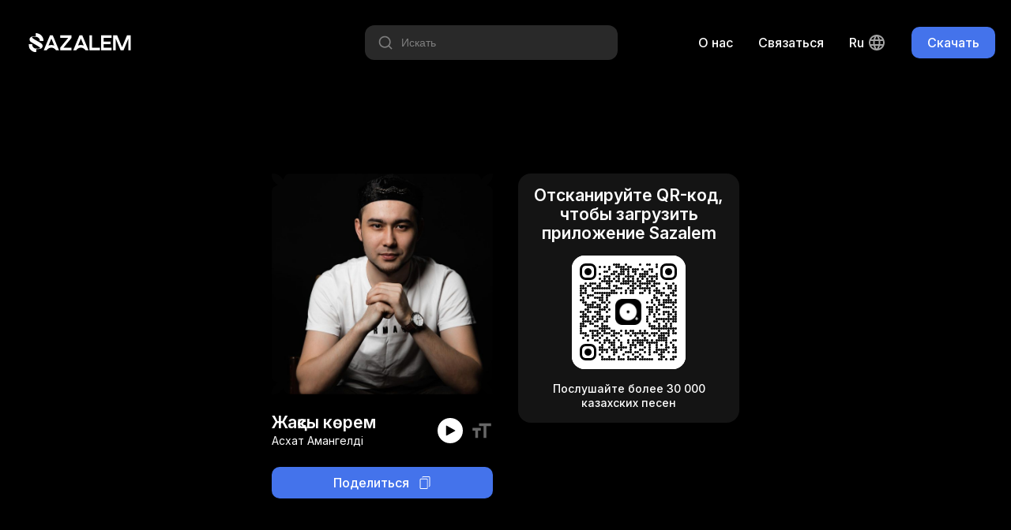

--- FILE ---
content_type: text/html; charset=utf-8
request_url: https://sazalem.com/songs/ashatamangeldi-zhaksykorem
body_size: 4145
content:
<!doctype html><html data-n-head-ssr lang="ru-RU" data-n-head="%7B%22lang%22:%7B%22ssr%22:%22ru-RU%22%7D%7D"><head ><meta data-n-head="ssr" charset="utf-8"><meta data-n-head="ssr" name="viewport" content="width=device-width, initial-scale=1"><meta data-n-head="ssr" name="format-detection" content="telephone=no"><meta data-n-head="ssr" data-hid="robots" name="robots" content="index, follow"><meta data-n-head="ssr" data-hid="language" name="lasgnguage" content="Kazakh"><meta data-n-head="ssr" data-hid="revisit-after" name="revisit-after" content="10 days"><meta data-n-head="ssr" data-hid="og:type" property="og:type" content="website"><meta data-n-head="ssr" data-hid="twitter:card" name="twitter:card" content="summary_large_image"><meta data-n-head="ssr" data-hid="apple-mobile-web-app-status-bar-style" name="apple-mobile-web-app-status-bar-style" content="default"><meta data-n-head="ssr" data-hid="charset" charset="utf-8"><meta data-n-head="ssr" data-hid="mobile-web-app-capable" name="mobile-web-app-capable" content="yes"><meta data-n-head="ssr" data-hid="apple-mobile-web-app-title" name="apple-mobile-web-app-title" content="Sazalem"><meta data-n-head="ssr" data-hid="theme-color" name="theme-color" content="#4473EB"><meta data-n-head="ssr" data-hid="og:site_name" name="og:site_name" property="og:site_name" content="Sazalem"><meta data-n-head="ssr" data-hid="i18n-og" property="og:locale" content="ru_RU"><meta data-n-head="ssr" data-hid="i18n-og-alt-en" property="og:locale:alternate" content="en"><meta data-n-head="ssr" data-hid="i18n-og-alt-kk-KK" property="og:locale:alternate" content="kk_KK"><meta data-n-head="ssr" data-hid="title" name="title" content="Жаксы корем - Асхат Амангелди"><meta data-n-head="ssr" data-hid="description" name="description" content="Бесплатное мобильное приложение с редкой музыкой, песнями, композициями"><meta data-n-head="ssr" data-hid="keywords" name="keywords" content=" казакша музыка, музыка для звонка скачать, күй терме скачать, музыка из тик тока, домбыра куй, казахская музыка, национальная музыка, слушать домбыра, яндекс музыка"><meta data-n-head="ssr" data-hid="og:url" property="og:url" content="https://sazalem.kz/songs/ashatamangeldi-zhaksykorem"><meta data-n-head="ssr" data-hid="og:title" property="og:title" content="Жаксы корем - Асхат Амангелди"><meta data-n-head="ssr" data-hid="og:description" property="og:description" content="Бесплатное мобильное приложение с редкой музыкой, песнями, композициями"><meta data-n-head="ssr" data-hid="og:image" property="og:image" content="https://storage.sazalem.kz/images/f41b3854ecbf6786dcd5a058950d678c9af406d26cb0828219d28be2b146522e.png"><meta data-n-head="ssr" data-hid="twitter:url" name="twitter:url" content="https://sazalem.kz/songs/ashatamangeldi-zhaksykorem"><meta data-n-head="ssr" data-hid="twitter:title" name="twitter:title" content="Жаксы корем - Асхат Амангелди"><meta data-n-head="ssr" data-hid="twitter:description" name="twitter:description" content="Бесплатное мобильное приложение с редкой музыкой, песнями, композициями"><meta data-n-head="ssr" data-hid="twitter:image" name="twitter:image" content="https://storage.sazalem.kz/images/f41b3854ecbf6786dcd5a058950d678c9af406d26cb0828219d28be2b146522e.png"><title>Жаксы корем - Асхат Амангелди</title><link data-n-head="ssr" data-hid="rel-icon" rel="icon" type="image/x-icon" href="/favicon.ico"><link data-n-head="ssr" data-hid="shortcut-icon" rel="shortcut-icon" type="image/x-icon" href="/favicon.ico"><link data-n-head="ssr" data-hid="apple-touch-icon" rel="apple-touch-icon" type="image/x-icon" href="/favicon.ico"><link data-n-head="ssr" rel="manifest" href="/_nuxt/manifest.6f1c42bb.json" data-hid="manifest"><link data-n-head="ssr" data-hid="i18n-alt-en" rel="alternate" href="https://sazalem.kz/en/songs/ashatamangeldi-zhaksykorem" hreflang="en"><link data-n-head="ssr" data-hid="i18n-alt-ru" rel="alternate" href="https://sazalem.kz/songs/ashatamangeldi-zhaksykorem" hreflang="ru"><link data-n-head="ssr" data-hid="i18n-alt-ru-RU" rel="alternate" href="https://sazalem.kz/songs/ashatamangeldi-zhaksykorem" hreflang="ru-RU"><link data-n-head="ssr" data-hid="i18n-alt-kk" rel="alternate" href="https://sazalem.kz/kk/songs/ashatamangeldi-zhaksykorem" hreflang="kk"><link data-n-head="ssr" data-hid="i18n-alt-kk-KK" rel="alternate" href="https://sazalem.kz/kk/songs/ashatamangeldi-zhaksykorem" hreflang="kk-KK"><link data-n-head="ssr" data-hid="i18n-xd" rel="alternate" href="https://sazalem.kz/songs/ashatamangeldi-zhaksykorem" hreflang="x-default"><link data-n-head="ssr" data-hid="i18n-can" rel="canonical" href="https://sazalem.kz/songs/ashatamangeldi-zhaksykorem"><script data-n-head="ssr" src="https://www.googletagmanager.com/gtag/js?id=G-SRJ0L9JVFZ" async></script><script data-n-head="ssr" type="application/ld+json">{"@context":"https://schema.org","@type":"AudioObject","contentUrl":"https://storage.sazalem.kz/audio/8825912756281395ce6ecd517112410.mp3","description":"Бесплатное мобильное приложение с редкой музыкой, песнями, композициями","encodingFormat":"audio/mpeg","name":"Жақсы көрем","url":"https://sazalem.kz/songs/ashatamangeldi-zhaksykorem","image":"https://storage.sazalem.kz/images/f41b3854ecbf6786dcd5a058950d678c9af406d26cb0828219d28be2b146522e.png","author":{"@type":"Person","name":"Асхат Амангелді"},"keywords":"Zhaksy korem, Жаксы корем, Жақсы көрем, Askhat Amangeldi, Асхат Амангелди, Асхат Амангелді"}</script><link rel="preload" href="/_nuxt/a4a96eb.js" as="script"><link rel="preload" href="/_nuxt/439dab4.js" as="script"><link rel="preload" href="/_nuxt/ffeb462.js" as="script"><link rel="preload" href="/_nuxt/fbc997f.js" as="script"><link rel="preload" href="/_nuxt/832269d.js" as="script"><link rel="preload" href="/_nuxt/e123467.js" as="script"><link rel="preload" href="/_nuxt/bfb47af.js" as="script"><link rel="preload" href="/_nuxt/049bb4f.js" as="script"><link rel="preload" href="/_nuxt/dcd0204.js" as="script"><link rel="preload" href="/_nuxt/1bcba74.js" as="script"><link rel="preload" href="/_nuxt/b539e3a.js" as="script"><link rel="preload" href="/_nuxt/d78c5ef.js" as="script"><link rel="preload" href="/_nuxt/b195445.js" as="script"><link rel="preload" href="/_nuxt/css/c173d89.css" as="style"><link rel="preload" href="/_nuxt/3a521f2.js" as="script"><link rel="preload" href="/_nuxt/css/82ae474.css" as="style"><link rel="preload" href="/_nuxt/59bd2ac.js" as="script"><link rel="preload" href="/_nuxt/css/7c50024.css" as="style"><link rel="preload" href="/_nuxt/096c5fd.js" as="script"><link rel="preload" href="/_nuxt/css/94bb457.css" as="style"><link rel="preload" href="/_nuxt/319eedc.js" as="script"><link rel="preload" href="/_nuxt/css/b79c92c.css" as="style"><link rel="preload" href="/_nuxt/6738e88.js" as="script"><link rel="preload" href="/_nuxt/css/adc2256.css" as="style"><link rel="preload" href="/_nuxt/8dc32c6.js" as="script"><link rel="preload" href="/_nuxt/css/e153c68.css" as="style"><link rel="preload" href="/_nuxt/a652e75.js" as="script"><link rel="preload" href="/_nuxt/css/a855eb0.css" as="style"><link rel="preload" href="/_nuxt/a6f0611.js" as="script"><link rel="preload" href="/_nuxt/css/dbdf6dd.css" as="style"><link rel="preload" href="/_nuxt/bd2d7b3.js" as="script"><link rel="preload" href="/_nuxt/css/6979c07.css" as="style"><link rel="preload" href="/_nuxt/8ca2b7c.js" as="script"><link rel="preload" href="/_nuxt/css/1bf0a4b.css" as="style"><link rel="preload" href="/_nuxt/124f75e.js" as="script"><link rel="preload" href="/_nuxt/css/3ce6da6.css" as="style"><link rel="preload" href="/_nuxt/21025cb.js" as="script"><link rel="preload" href="/_nuxt/css/3720bb8.css" as="style"><link rel="preload" href="/_nuxt/e9f8d89.js" as="script"><link rel="stylesheet" href="/_nuxt/css/c173d89.css"><link rel="stylesheet" href="/_nuxt/css/82ae474.css"><link rel="stylesheet" href="/_nuxt/css/7c50024.css"><link rel="stylesheet" href="/_nuxt/css/94bb457.css"><link rel="stylesheet" href="/_nuxt/css/b79c92c.css"><link rel="stylesheet" href="/_nuxt/css/adc2256.css"><link rel="stylesheet" href="/_nuxt/css/e153c68.css"><link rel="stylesheet" href="/_nuxt/css/a855eb0.css"><link rel="stylesheet" href="/_nuxt/css/dbdf6dd.css"><link rel="stylesheet" href="/_nuxt/css/6979c07.css"><link rel="stylesheet" href="/_nuxt/css/1bf0a4b.css"><link rel="stylesheet" href="/_nuxt/css/3ce6da6.css"><link rel="stylesheet" href="/_nuxt/css/3720bb8.css"></head><body ><div data-server-rendered="true" id="__nuxt"><!----><div id="__layout"><div class="default-layout"><div class="header container-fluid"><div class="header-container container"><a href="/" class="nuxt-link-active"><div class="logo-text-icon white-c-icon"></div></a> <div class="header-navigation"><div class="header-song-search-input"><div class="hss-input-holder"><div class="icon-20 search-icon white-c-icon"></div> <input type="text" placeholder="Искать" value="" class="hss-input"> <!----></div> <!----></div> <!----> <!----> <a href="/about-us" class="header-nav desktop-only c-point">
        О нас
      </a> <a href="https://wa.me/message/ARJRQML6P6YQA1" target="_blank" class="header-nav desktop-only c-point">
        Связаться
      </a> <div class="lang-switcher desktop-only"><div class="current-lang">
    ru
    <div class="lang-icon icon-24 white-c-icon ml4"></div></div> <!----></div> <div class="main-button header-desktop-btn"><div class="main-button-style main-button-simple main-button-style-size-small">
    Скачать
  </div></div> <div class="main-button header-mobile-btn"><div class="main-button-style main-button-simple main-button-style-size-small">
    Скачать
  </div></div></div></div></div> <div class="container-fluid"><div class="share-song-slug-page container-fluid"><div class="share-song-slug-page-container container"><div class="share-song-slig-page-inner"><div class="fd-colum"><div class="song-preview-box"><div class="album-image album-mask" style="background-image:url('https://storage.sazalem.kz/images/f41b3854ecbf6786dcd5a058950d678c9af406d26cb0828219d28be2b146522e.png');"></div> <!----> <div class="song-preview-info mt24"><div class="song-preview-info-left"><div class="text-20 fw-600 tc-white">
        Жақсы көрем
      </div> <div class="text-14 mt2 tc-white">
        Асхат Амангелді
      </div></div> <div class="song-preview-info-right"><div class="song-preview-control"><div class="play-icon icon-16 black-c-icon player-icon"></div></div> <div class="text-icon icon-28 ml10 c-point text-3-darkmode-c-icon"></div> <audio id="song-preview-track" controls="controls"><source src="https://storage.sazalem.kz/audio/8825912756281395ce6ecd517112410.mp3" type="audio/mpeg"></audio></div></div></div> <div class="share-button mt24">
    Поделиться
    <div class="copy-icon icon-16 white-c-icon ml12"></div></div></div> <div class="share-song-info-box-mobile"><button class="open-download-button tc-white">
          Скачать приложение
        </button> <div class="text-14 mt12 tc-white">
          Послушайте более 30 000 казахских песен
        </div></div> <div class="share-song-info-box-desktop"><div class="text-20 fw-600 mb16 tc-white">
          Отсканируйте QR-код, чтобы загрузить приложение Sazalem
        </div> <div class="qr-code-container"><div id="qr-code-i1oayc" class="qr-canvas" style="height:144px;width:144px;min-height:144px;min-width:144px;"></div></div> <div class="text-14 fw-500 mt16 tc-white">
          Послушайте более 30 000 казахских песен
        </div></div></div></div></div></div> <div class="footer container-fluid"><div class="footer-container container"><div class="text-14 tc-text-2-darkmode">
      © 2026 Sazalem. Мотивированная команда людей, приверженных использованию новейших технологий в своей миссии по сбору и распространению богатого музыкального наследия Казахстана.
    </div> <div class="footer-navigation"><!----> <!----> <a href="/privacy-policy" class="footer-navigation-single">
        Политика конфиденциальности
      </a> <a href="/terms-of-service" class="footer-navigation-single">
        Условия обслуживания
      </a> <a href="https://wa.me/message/ARJRQML6P6YQA1" target="_blank" class="footer-navigation-single">
        Связаться
      </a> <a href="/about-us" class="footer-navigation-single">
        О нас
      </a> <div class="footer-navigation-single footer-mobile-lang-changer"><select id="languages" name="languages"><option value="en">
            en
          </option><option selected="selected" value="ru">
            ru
          </option><option value="kk">
            kk
          </option></select></div></div> <div class="footer-socials"><div class="twitter-icon icon-24 text-2-darkmode-c-icon mr16"></div> <div class="instagram-icon icon-24 text-2-darkmode-c-icon"></div></div></div></div></div></div></div><script>window.__NUXT__=(function(a,b,c,d,e){return {layout:"default",data:[{metaTitle:"Жаксы корем - Асхат Амангелди",metaImage:c,asyncSongData:{id:207809,name:d,in_english:"Zhaksy korem",in_russian:"Жаксы корем",in_kazakh:d,short_url:"https:\u002F\u002Fsazalem.page.link\u002FoQNE",slug:"ashatamangeldi-zhaksykorem",artist:{id:11671,name:e,in_english:"Askhat Amangeldi",in_russian:"Асхат Амангелди",in_kazakh:e,status:"VERIFIED",slug:"askhat-amangeldi"},image:{url:c},lyrics:[{id:214666,text:"Мен өмірді жақсы көрем сен үшін\r\nСенен асқан махаббат жоқ мен үшін\r\nБағаланған бақытымның бағасын\r\nЖараланған жүрегімнің теңісін\r\nПәк сезімнің шуақ төгер жаныма\r\nБағындырып махаббаттын заңына\r\nЖақсы көрем, сол себепті ризамын\r\nБұл өмірде сендей жанның барына"}],stream_link:"https:\u002F\u002Fstorage.sazalem.kz\u002Fstream\u002F8825912756281395ce6ecd517112410\u002F128k.m3u8",audio_link:"https:\u002F\u002Fstorage.sazalem.kz\u002Faudio\u002F8825912756281395ce6ecd517112410.mp3"},metaKeywords:"Zhaksy korem, Жаксы корем, Жақсы көрем, Askhat Amangeldi, Асхат Амангелди, Асхат Амангелді"}],fetch:{},error:b,state:{fairyTales:{fairyTalesList:[],activeFairyTale:b,settings:{isPlaying:a,playerOpened:a,repeat:a,shuffle:a},subscriptionEnabled:a,fallbackUrl:b},innerApp:{songsList:[],songsListLoading:a,activeSong:b,settings:{isPlaying:a,playerOpened:a,lyricsActive:a},subscriptionEnabled:a,fallbackUrl:b},i18n:{routeParams:{}}},serverRendered:true,routePath:"\u002Fsongs\u002Fashatamangeldi-zhaksykorem",config:{_app:{basePath:"\u002F",assetsPath:"\u002F_nuxt\u002F",cdnURL:b}}}}(false,null,"https:\u002F\u002Fstorage.sazalem.kz\u002Fimages\u002Ff41b3854ecbf6786dcd5a058950d678c9af406d26cb0828219d28be2b146522e.png","Жақсы көрем","Асхат Амангелді"));</script><script src="/_nuxt/a4a96eb.js" defer></script><script src="/_nuxt/319eedc.js" defer></script><script src="/_nuxt/6738e88.js" defer></script><script src="/_nuxt/8dc32c6.js" defer></script><script src="/_nuxt/a652e75.js" defer></script><script src="/_nuxt/a6f0611.js" defer></script><script src="/_nuxt/bd2d7b3.js" defer></script><script src="/_nuxt/8ca2b7c.js" defer></script><script src="/_nuxt/124f75e.js" defer></script><script src="/_nuxt/21025cb.js" defer></script><script src="/_nuxt/e9f8d89.js" defer></script><script src="/_nuxt/439dab4.js" defer></script><script src="/_nuxt/ffeb462.js" defer></script><script src="/_nuxt/fbc997f.js" defer></script><script src="/_nuxt/832269d.js" defer></script><script src="/_nuxt/e123467.js" defer></script><script src="/_nuxt/bfb47af.js" defer></script><script src="/_nuxt/049bb4f.js" defer></script><script src="/_nuxt/dcd0204.js" defer></script><script src="/_nuxt/1bcba74.js" defer></script><script src="/_nuxt/b539e3a.js" defer></script><script src="/_nuxt/d78c5ef.js" defer></script><script src="/_nuxt/b195445.js" defer></script><script src="/_nuxt/3a521f2.js" defer></script><script src="/_nuxt/59bd2ac.js" defer></script><script src="/_nuxt/096c5fd.js" defer></script></body></html>

--- FILE ---
content_type: application/javascript; charset=UTF-8
request_url: https://sazalem.com/_nuxt/096c5fd.js
body_size: 17393
content:
(window["webpackJsonp"] = window["webpackJsonp"] || []).push([[37],{

/***/ 135:
/***/ (function(module, __webpack_exports__, __webpack_require__) {

"use strict";
/* harmony import */ var core_js_modules_es_regexp_exec_js__WEBPACK_IMPORTED_MODULE_0__ = __webpack_require__(17);
/* harmony import */ var core_js_modules_es_regexp_exec_js__WEBPACK_IMPORTED_MODULE_0___default = /*#__PURE__*/__webpack_require__.n(core_js_modules_es_regexp_exec_js__WEBPACK_IMPORTED_MODULE_0__);
/* harmony import */ var core_js_modules_es_string_search_js__WEBPACK_IMPORTED_MODULE_1__ = __webpack_require__(112);
/* harmony import */ var core_js_modules_es_string_search_js__WEBPACK_IMPORTED_MODULE_1___default = /*#__PURE__*/__webpack_require__.n(core_js_modules_es_string_search_js__WEBPACK_IMPORTED_MODULE_1__);
/* harmony import */ var _httpClient__WEBPACK_IMPORTED_MODULE_2__ = __webpack_require__(96);



var getSongsList = function getSongsList(queryParams) {
  var params = {
    page: queryParams ? queryParams.page : 0,
    perPage: queryParams ? queryParams.perPage : 9,
    q: queryParams ? queryParams.search : ''
  };
  return _httpClient__WEBPACK_IMPORTED_MODULE_2__[/* default */ "a"].httpClient.get('/songs', {
    params: params
  });
};
var getSongById = function getSongById(songId) {
  return _httpClient__WEBPACK_IMPORTED_MODULE_2__[/* default */ "a"].httpClient.get("/songs/".concat(songId));
};
var getSongBySlug = function getSongBySlug(slug) {
  return _httpClient__WEBPACK_IMPORTED_MODULE_2__[/* default */ "a"].httpClient.get("/songs/by-slug/".concat(slug));
};
/* harmony default export */ __webpack_exports__["a"] = ({
  getSongsList: getSongsList,
  getSongById: getSongById,
  getSongBySlug: getSongBySlug
});

/***/ }),

/***/ 210:
/***/ (function(module, __webpack_exports__, __webpack_require__) {

"use strict";
/* harmony import */ var core_js_modules_es_array_filter_js__WEBPACK_IMPORTED_MODULE_0__ = __webpack_require__(26);
/* harmony import */ var core_js_modules_es_array_filter_js__WEBPACK_IMPORTED_MODULE_0___default = /*#__PURE__*/__webpack_require__.n(core_js_modules_es_array_filter_js__WEBPACK_IMPORTED_MODULE_0__);
/* harmony import */ var core_js_modules_es_object_to_string_js__WEBPACK_IMPORTED_MODULE_1__ = __webpack_require__(11);
/* harmony import */ var core_js_modules_es_object_to_string_js__WEBPACK_IMPORTED_MODULE_1___default = /*#__PURE__*/__webpack_require__.n(core_js_modules_es_object_to_string_js__WEBPACK_IMPORTED_MODULE_1__);
/* harmony import */ var vue__WEBPACK_IMPORTED_MODULE_2__ = __webpack_require__(1);



var LANG_ENUMS = {
  kz: 'in_kazakh',
  ru: 'in_russian',
  en: 'in_english'
};
vue__WEBPACK_IMPORTED_MODULE_2__[/* default */ "a"].filter('langFilter', function (defaultValue, options, currLocale) {
  return options[LANG_ENUMS[currLocale]] || defaultValue || '-';
});

/***/ }),

/***/ 211:
/***/ (function(module, __webpack_exports__, __webpack_require__) {

"use strict";
/* harmony import */ var core_js_modules_es_array_filter_js__WEBPACK_IMPORTED_MODULE_0__ = __webpack_require__(26);
/* harmony import */ var core_js_modules_es_array_filter_js__WEBPACK_IMPORTED_MODULE_0___default = /*#__PURE__*/__webpack_require__.n(core_js_modules_es_array_filter_js__WEBPACK_IMPORTED_MODULE_0__);
/* harmony import */ var core_js_modules_es_object_to_string_js__WEBPACK_IMPORTED_MODULE_1__ = __webpack_require__(11);
/* harmony import */ var core_js_modules_es_object_to_string_js__WEBPACK_IMPORTED_MODULE_1___default = /*#__PURE__*/__webpack_require__.n(core_js_modules_es_object_to_string_js__WEBPACK_IMPORTED_MODULE_1__);
/* harmony import */ var core_js_modules_es_array_concat_js__WEBPACK_IMPORTED_MODULE_2__ = __webpack_require__(48);
/* harmony import */ var core_js_modules_es_array_concat_js__WEBPACK_IMPORTED_MODULE_2___default = /*#__PURE__*/__webpack_require__.n(core_js_modules_es_array_concat_js__WEBPACK_IMPORTED_MODULE_2__);
/* harmony import */ var core_js_modules_es_string_pad_start_js__WEBPACK_IMPORTED_MODULE_3__ = __webpack_require__(517);
/* harmony import */ var core_js_modules_es_string_pad_start_js__WEBPACK_IMPORTED_MODULE_3___default = /*#__PURE__*/__webpack_require__.n(core_js_modules_es_string_pad_start_js__WEBPACK_IMPORTED_MODULE_3__);
/* harmony import */ var core_js_modules_es_regexp_to_string_js__WEBPACK_IMPORTED_MODULE_4__ = __webpack_require__(27);
/* harmony import */ var core_js_modules_es_regexp_to_string_js__WEBPACK_IMPORTED_MODULE_4___default = /*#__PURE__*/__webpack_require__.n(core_js_modules_es_regexp_to_string_js__WEBPACK_IMPORTED_MODULE_4__);
/* harmony import */ var vue__WEBPACK_IMPORTED_MODULE_5__ = __webpack_require__(1);






vue__WEBPACK_IMPORTED_MODULE_5__[/* default */ "a"].filter('audioDurationFilter', function (seconds) {
  var minutes = Math.floor(seconds / 60);
  var secs = Math.floor(seconds % 60);
  return "".concat(minutes, ":").concat(secs.toString().padStart(2, '0'));
});

/***/ }),

/***/ 212:
/***/ (function(module, __webpack_exports__, __webpack_require__) {

"use strict";
/* harmony import */ var core_js_modules_es_regexp_exec_js__WEBPACK_IMPORTED_MODULE_0__ = __webpack_require__(17);
/* harmony import */ var core_js_modules_es_regexp_exec_js__WEBPACK_IMPORTED_MODULE_0___default = /*#__PURE__*/__webpack_require__.n(core_js_modules_es_regexp_exec_js__WEBPACK_IMPORTED_MODULE_0__);
/* harmony import */ var core_js_modules_web_timers_js__WEBPACK_IMPORTED_MODULE_1__ = __webpack_require__(84);
/* harmony import */ var core_js_modules_web_timers_js__WEBPACK_IMPORTED_MODULE_1___default = /*#__PURE__*/__webpack_require__.n(core_js_modules_web_timers_js__WEBPACK_IMPORTED_MODULE_1__);
/* harmony import */ var vue__WEBPACK_IMPORTED_MODULE_2__ = __webpack_require__(1);



vue__WEBPACK_IMPORTED_MODULE_2__[/* default */ "a"].mixin({
  methods: {
    detectOS: function detectOS() {
      if (window && navigator) {
        var userAgent = navigator.userAgent || navigator.vendor || window.opera;
        if (/android/i.test(userAgent)) {
          return 'Android';
        }
        return 'iOS';
      }
    },
    openOrDownloadApp: function openOrDownloadApp() {
      var deeplinkSuffix = arguments.length > 0 && arguments[0] !== undefined ? arguments[0] : 'open-app';
      var storeUrl = this.detectOS() === 'iOS' ? {"env":"production","frontUrl":"https://sazalem.kz","hostname":"sazalem.kz","baseUrl":"https://api.sazalem.kz","sessionId":"3d9332f0-9e08-11ed-9240-42010aba0003","stores":{"deepLink":"sazalem://","googlePlay":"https://play.google.com/store/apps/details?id=gm.Kazakh_Olenderi","appStore":"https://apps.apple.com/kz/app/sazalem-%D2%9B%D0%B0%D0%B7%D0%B0%D2%9B%D1%88%D0%B0-%D3%99%D0%BD%D0%B4%D0%B5%D1%80/id1198645768"},"externalLinks":{"wppNumber":"+77768080580","wpp":"https://wa.me/message/ARJRQML6P6YQA1"},"metrics":{"gtag":"G-SRJ0L9JVFZ"},"storage":{"partnerToken":"PARTNER_TOKEN"}}.stores.appStore : {"env":"production","frontUrl":"https://sazalem.kz","hostname":"sazalem.kz","baseUrl":"https://api.sazalem.kz","sessionId":"3d9332f0-9e08-11ed-9240-42010aba0003","stores":{"deepLink":"sazalem://","googlePlay":"https://play.google.com/store/apps/details?id=gm.Kazakh_Olenderi","appStore":"https://apps.apple.com/kz/app/sazalem-%D2%9B%D0%B0%D0%B7%D0%B0%D2%9B%D1%88%D0%B0-%D3%99%D0%BD%D0%B4%D0%B5%D1%80/id1198645768"},"externalLinks":{"wppNumber":"+77768080580","wpp":"https://wa.me/message/ARJRQML6P6YQA1"},"metrics":{"gtag":"G-SRJ0L9JVFZ"},"storage":{"partnerToken":"PARTNER_TOKEN"}}.stores.googlePlay;
      setTimeout(function () {
        window.location = storeUrl;
      }, 250);
      window.location = {"env":"production","frontUrl":"https://sazalem.kz","hostname":"sazalem.kz","baseUrl":"https://api.sazalem.kz","sessionId":"3d9332f0-9e08-11ed-9240-42010aba0003","stores":{"deepLink":"sazalem://","googlePlay":"https://play.google.com/store/apps/details?id=gm.Kazakh_Olenderi","appStore":"https://apps.apple.com/kz/app/sazalem-%D2%9B%D0%B0%D0%B7%D0%B0%D2%9B%D1%88%D0%B0-%D3%99%D0%BD%D0%B4%D0%B5%D1%80/id1198645768"},"externalLinks":{"wppNumber":"+77768080580","wpp":"https://wa.me/message/ARJRQML6P6YQA1"},"metrics":{"gtag":"G-SRJ0L9JVFZ"},"storage":{"partnerToken":"PARTNER_TOKEN"}}.stores.deepLink + deeplinkSuffix;
    },
    downloadApp: function downloadApp() {
      var storeUrl = this.detectOS() === 'iOS' ? {"env":"production","frontUrl":"https://sazalem.kz","hostname":"sazalem.kz","baseUrl":"https://api.sazalem.kz","sessionId":"3d9332f0-9e08-11ed-9240-42010aba0003","stores":{"deepLink":"sazalem://","googlePlay":"https://play.google.com/store/apps/details?id=gm.Kazakh_Olenderi","appStore":"https://apps.apple.com/kz/app/sazalem-%D2%9B%D0%B0%D0%B7%D0%B0%D2%9B%D1%88%D0%B0-%D3%99%D0%BD%D0%B4%D0%B5%D1%80/id1198645768"},"externalLinks":{"wppNumber":"+77768080580","wpp":"https://wa.me/message/ARJRQML6P6YQA1"},"metrics":{"gtag":"G-SRJ0L9JVFZ"},"storage":{"partnerToken":"PARTNER_TOKEN"}}.stores.appStore : {"env":"production","frontUrl":"https://sazalem.kz","hostname":"sazalem.kz","baseUrl":"https://api.sazalem.kz","sessionId":"3d9332f0-9e08-11ed-9240-42010aba0003","stores":{"deepLink":"sazalem://","googlePlay":"https://play.google.com/store/apps/details?id=gm.Kazakh_Olenderi","appStore":"https://apps.apple.com/kz/app/sazalem-%D2%9B%D0%B0%D0%B7%D0%B0%D2%9B%D1%88%D0%B0-%D3%99%D0%BD%D0%B4%D0%B5%D1%80/id1198645768"},"externalLinks":{"wppNumber":"+77768080580","wpp":"https://wa.me/message/ARJRQML6P6YQA1"},"metrics":{"gtag":"G-SRJ0L9JVFZ"},"storage":{"partnerToken":"PARTNER_TOKEN"}}.stores.googlePlay;
      window.location = storeUrl;
    },
    generateRandomString: function generateRandomString(length) {
      var result = '';
      var characters = 'ABCDEFGHIJKLMNOPQRSTUVWXYZabcdefghijklmnopqrstuvwxyz0123456789';
      var charactersLength = characters.length;
      for (var i = 0; i < length; i++) {
        result += characters.charAt(Math.floor(Math.random() * charactersLength));
      }
      return result;
    },
    sendGAEventWithParams: function sendGAEventWithParams(eventName, parameters) {
      this.$gtag('event', eventName, parameters);
    }
  }
});

// EVENT LIST
// open_page
// inner_page_link, ?section

// open_social
// social_type, ?section

// download_app
// download_app_type, ?section

// search_song
// searchValue, ?section

/***/ }),

/***/ 259:
/***/ (function(module, exports, __webpack_require__) {

// extracted by extract-css-chunks-webpack-plugin
module.exports = {};

/***/ }),

/***/ 261:
/***/ (function(module, exports, __webpack_require__) {

// extracted by extract-css-chunks-webpack-plugin
module.exports = {};

/***/ }),

/***/ 262:
/***/ (function(module, exports, __webpack_require__) {

// extracted by extract-css-chunks-webpack-plugin
module.exports = {};

/***/ }),

/***/ 263:
/***/ (function(module, exports, __webpack_require__) {

// extracted by extract-css-chunks-webpack-plugin
module.exports = {};

/***/ }),

/***/ 302:
/***/ (function(module, __webpack_exports__, __webpack_require__) {

"use strict";
/* harmony import */ var _languages_main_json__WEBPACK_IMPORTED_MODULE_0__ = __webpack_require__(303);
var _languages_main_json__WEBPACK_IMPORTED_MODULE_0___namespace = /*#__PURE__*/__webpack_require__.t(303, 1);
/* harmony import */ var _languages_ru_json__WEBPACK_IMPORTED_MODULE_1__ = __webpack_require__(304);
var _languages_ru_json__WEBPACK_IMPORTED_MODULE_1___namespace = /*#__PURE__*/__webpack_require__.t(304, 1);
/* harmony import */ var _languages_kz_json__WEBPACK_IMPORTED_MODULE_2__ = __webpack_require__(305);
var _languages_kz_json__WEBPACK_IMPORTED_MODULE_2___namespace = /*#__PURE__*/__webpack_require__.t(305, 1);
// import otaClient from '@crowdin/ota-client'





// const hash = '74537cac28c03bdaefa2999gi5z'
// eslint-disable-next-line new-cap
// const client = new otaClient(hash)

var TRANSLATIONS = {
  en: _languages_main_json__WEBPACK_IMPORTED_MODULE_0__,
  ru: _languages_ru_json__WEBPACK_IMPORTED_MODULE_1__,
  kk: _languages_kz_json__WEBPACK_IMPORTED_MODULE_2__
};
/* harmony default export */ __webpack_exports__["a"] = (function (context, locale) {
  // const locales = await client.listFiles()
  // console.log('listFiles---', locales)

  // let strings = ENGLISH_TRANSLATIONS

  // if (locale !== 'en') {
  //   const languages = {
  //     ru: 'ru-RU',
  //     kk: 'kk-KZ'
  //   }
  //   const response = await client.getFileTranslations(`/web/${languages[locale]}`, locale)
  //   if (response) {
  //     strings = response
  //   }
  // }
  return TRANSLATIONS[locale];
});

/***/ }),

/***/ 303:
/***/ (function(module) {

module.exports = JSON.parse("{\"general\":{\"home\":\"Home\",\"about\":\"About us\",\"contactUs\":\"Contact Us\",\"download\":\"Download\",\"downloadApp\":\"Download app\",\"appIsFree\":\"App is free\",\"privacyPolicy\":\"Privacy Policy\",\"termsOfService\":\"Terms of Service\",\"downloadAppNow\":\"Download App Now\",\"downloadSazalem\":\"Download SAZALEM\",\"listenTo\":\"Listen to 30,000+ kazakh songs\",\"scanToDownload\":\"Scan the QR code to download Sazalem app\",\"search\":\"Search\",\"published\":\"Published in:\",\"openApp\":\"Open App\",\"contactSupport\":\"Contact support\",\"team\":\"Team\",\"share\":\"Share\",\"genres\":\"Genres\",\"moods\":\"Moods\",\"linkCopied\":\"Link Copied\",\"price\":\"Price\",\"login\":\"Log in\",\"logout\":\"Log Out\",\"visitWebsite\":\"Visit website\"},\"main\":{\"title\":\"Musical Heritage of Kazakhstan\",\"subtitle\":\"Archive of Kazakh Music\"},\"points\":{\"title\":\"Why Sazalem?\",\"text\":\"In our collection of genres, you can find both traditional music and new generation music.\",\"feature1\":\"We have collected more than  35 000 songs\",\"feature2\":\"AI recommendations\",\"feature3\":\"Listen without internet\",\"point1\":\"Archive of Kazakh music\",\"point2\":\"Rare compositions\",\"point3\":\"Aitys, Kui, Kobyz\",\"point4\":\"Listen without internet\",\"point5\":\"AI tailors songs to you\"},\"collectionSection\":{\"title\":\"Collected all the famous Kazakh Compositions\",\"subtitle\":\"Discover the work of the great Kazakh composers. In our collection of genres you can find both, traditional music and new generation music.\",\"list\":{\"1\":\"Instrumental compositions\",\"2\":\"Terme\",\"3\":\"Tolgau\",\"4\":\"Kuy\",\"5\":\"Aitys & more\"}},\"missionSection\":{\"title\":\"Our mission:\",\"title2\":\"to make the cultural heritage of Kazakhstan accessible to everyone\",\"subtitle\":\"Becoming an online platform for music and compositions that gather and preserve the rich cultural heritage of Kazakhstan, making it popular and accessible worldwide\",\"link\":\"More about us and our team\",\"box2\":{\"preTitle\":\"Our proucts:\",\"title\":\"Fairy tales and educational content created by AI\"},\"box3\":{\"title\":\"VAS integration into partner’s mobile applications and websites\"}},\"alemSection\":{\"subtitle\":\"Explore our other projects\",\"title\":\"Alem App\",\"text\":\"Discover Kazakhstan effortlessly with Alem – your smart guide to explore, plan, and stay connected.\",\"about\":{\"title\":\"About Alem\",\"text\":\"Alem is a smart travel web app that helps tourists explore Kazakhstan with ease, offering personalized suggestions, seamless planning, and tools to stay connected while discovering the country’s top destinations and activities.\",\"list\":{\"i1\":\"Creating a smart route with AI\",\"i2\":\"Connecting eSim\",\"i3\":\"Booking tickets for events \",\"i4\":\"24/7 tourist assistant\",\"i5\":\"Recommendations and feedback from editors\"}},\"mission\":{\"title\":\"Our mission:\",\"text\":\"to inspire travelers to uncover the hidden gems of Kazakhstan, providing them with smart tools and insights to create authentic and unforgettable journeys.\"}},\"footer\":{\"title\":\"A motivated team of individuals committed to utilizing the latest technologies in their mission to gather and share Kazakhstan's rich musical heritage.\",\"artistsAuthors\":\"For Artists & Authors\",\"partnersSponsors\":\"For Partners & Sponsors\",\"investors\":\"For Investors\"},\"subscription\":{\"success\":{\"title\":\"Subscription successful\",\"subtitle\":\"Thank you! You have successfully subscribed.\"},\"failure\":{\"title\":\"Payment failed\",\"subtitle\":\"Something went wrong. Please try again or contact support.\"}},\"error\":{\"generalErrorTitle\":\"Page not found\",\"generalErrorDescrption\":\"Apologies, but it seems the page you're searching for cannot be found. Please navigate back, and we'll be happy to guide you to the right destination.\",\"songNotFound\":\"Song not found\",\"songNotFoundErrorDescrption\":\"We appreciate your interest! Regrettably, the specific song you're seeking isn't in our collection. Please reach out to us, and we'd be delighted to learn more and assist you further.\"},\"meta\":{\"main\":{\"title\":\"Kazakh Tunes: Local Music App\",\"description\":\"Free mobile application with kazakh and central asian rare music, songs, compositions\",\"keywords\":\"central asian music, kazakh music download, yandex music, traditional kazakh music, kazakh culture music, dombra listen, instrumental kazakh music, sazalem music, mongolian music\"},\"song\":{\"description\":\"Free mobile application with kazakh and central asian rare music, songs, compositions\",\"keywords\":\"central asian music, kazakh music download, yandex music, traditional kazakh music, kazakh culture music, dombra listen, instrumental kazakh music, mongolian music\"}},\"partners\":{\"title\":\"Your brand ambassador through music\",\"loginError\":\"Incorrect password or login\"},\"aiSection\":{\"first\":{\"title\":\"Sound brighter with your brand's musical ambassador\"},\"second\":{\"title\":\"Background music on national instruments\",\"card\":{\"card1\":\"No fuss with royalty payments and reports\",\"card2\":\"Custom music to match your brand and values\",\"card3\":\"New music updated weekly\",\"card4\":\"Convenient monthly subscription\"}},\"third\":{\"title\":\"The influence of background music on sales and customer satisfaction in HoReCa\",\"list\":{\"list1\":{\"title\":\"Increasing sales\",\"text\":\"Research confirms that the right music increases sales by 32% by creating an emotional connection for a more enjoyable time.\"},\"list2\":{\"title\":\"Creating Atmosphere\",\"text\":\"music supports the tone of the establishment (jazz - sophistication, pop - relaxation).\"},\"list3\":{\"title\":\"Emotional Impact\",\"text\":\"soft and calm music can create a cozy and relaxing atmosphere, while more energetic music will give the venue a lively and dynamic character.\"},\"list4\":{\"title\":\"Audience Match\",\"text\":\"the Sazalem team will create playlists that will suit the tastes of the target audience (youth cafes - modern music, restaurants - classics/jazz/soul).\"}}},\"price\":{\"info\":\"subscription for one location*\",\"card1\":{\"title\":\"Small\",\"list1\":\"Updating music on a monthly basis\",\"list2\":\"Personalization by Mood and Genres\",\"list3\":\"Support 24/7\",\"price\":\"30000 tenge up to 50m²\"},\"card2\":{\"title\":\"Medium\",\"list1\":\"Updating music on a monthly basis\",\"list2\":\"Personalization by Mood and Genres\",\"list3\":\"Support 24/7\",\"list4\":\"Music branding and jingles\",\"price\":\"50000 tenge up to 100m²\"},\"card3\":{\"title\":\"Giants\",\"list1\":\"Updating music on a monthly basis\",\"list2\":\"Personalization by Mood and Genres\",\"list3\":\"Support 24/7\",\"list4\":\"Creating your own brand music\",\"price\":\"120000 tenge up to 1000m²\"}},\"player\":{\"title\":\"Click on the player to listen\",\"text\":\"We use cutting-edge technology to create a unique and distinctive sound\"},\"contactUs\":{\"title\":\"Leave a request\",\"form\":{\"companyName\":\"Company name\",\"count\":\"Number of locations\",\"contacts\":\"Contacts\",\"send\":\"Send\"},\"questions\":\"For all questions and additional information:\"}},\"aboutUsIntroSection\":{\"title\":\"Introduction to Our Mission\",\"text\":\"At Sazalem, we are on a mission to cultivate and promote Kazakh culture through our innovative music platform. Our vision is to provide a platform that showcases the rich diversity of Kazakh music and empowers both artists and listeners to connect, discover, and celebrate the beauty of Kazakh musical heritage.\"},\"fairyTales\":{\"title\":\"Kazakh folk tales\",\"audiotales\":\"Audio tales\"},\"innerApp\":{\"title\":\"Find and listen to your favorite songs\",\"search\":\"Search\",\"searchHere\":\"You can see the search results here\",\"nothingFound\":\"Nothing found\"}}");

/***/ }),

/***/ 304:
/***/ (function(module) {

module.exports = JSON.parse("{\"general\":{\"home\":\"Главная\",\"about\":\"О нас\",\"contactUs\":\"Связаться\",\"download\":\"Скачать\",\"downloadApp\":\"Скачать приложение\",\"appIsFree\":\"Приложение бесплатное\",\"privacyPolicy\":\"Политика конфиденциальности\",\"termsOfService\":\"Условия обслуживания\",\"downloadAppNow\":\"Скачайте приложение сейчас\",\"downloadSazalem\":\"Скачать SAZALEM\",\"listenTo\":\"Послушайте более 30 000 казахских песен\",\"scanToDownload\":\"Отсканируйте QR-код, чтобы загрузить приложение Sazalem\",\"search\":\"Искать\",\"published\":\"Про нас писали в:\",\"openApp\":\"Открыть приложение\",\"contactSupport\":\"Cвязаться с поддержкой\",\"team\":\"Команда\",\"share\":\"Поделиться\",\"genres\":\"Жанры\",\"moods\":\"Настроения\",\"linkCopied\":\"Ссылка скопирована\",\"price\":\"Цена\",\"login\":\"Войти\",\"logout\":\"Выйти\",\"visitWebsite\":\"Перейти на сайт\"},\"main\":{\"title\":\"Музыкальное наследие Казахстана\",\"subtitle\":\"Архив казахских произведений\"},\"points\":{\"title\":\"В чем уникальность нашего приложения?\",\"text\":\"В нашей коллекции жанров вы сможете найти не только традиционные произведения, но и современную музыку.\",\"feature1\":\"Собрали более 35 000 произведений\",\"feature2\":\"ИИ рекомендации\",\"feature3\":\"Прослушивание без интернета\",\"point1\":\"Архив казахских произведений\",\"point2\":\"Редкие композиции\",\"point3\":\"Айтыс, Кюй, Кобыз\",\"point4\":\"Слушать без интернета\",\"point5\":\"ИИ подстроит песни под вас\"},\"collectionSection\":{\"title\":\"Сборник всех известных казахских произведений\",\"subtitle\":\"Откройте для себя творчество великих казахских композиторов. В нашей коллекции жанров вы найдете как традиционную музыку, так и музыку нового поколения.\",\"list\":{\"1\":\"Инструментальные произведения\",\"2\":\"Терме\",\"3\":\"Рассказы\",\"4\":\"Кюй\",\"5\":\"Айтыс и не только\"}},\"missionSection\":{\"title\":\"Наша миссия:\",\"title2\":\"сделать культурное наследние Казахстана доступным.\",\"subtitle\":\"Стать онлайн-платформой для музыки и композиций, которые собирают и сохраняют богатое культурное наследие Казахстана, делая его популярным и доступным во всем мире\",\"link\":\"Подробнее о нас и нашей команде\",\"box2\":{\"preTitle\":\"Наши продукты:\",\"title\":\"Сказки и образовательный контент, созданный ИИ\"},\"box3\":{\"title\":\"Интеграция VAS в мобильные приложения и веб-сайты партнеров\"}},\"alemSection\":{\"subtitle\":\"Ознакомьтесь с другими нашими проектами\",\"title\":\"Alem App\",\"text\":\"Откройте для себя Казахстан без лишних усилий с Alem - вашим умным гидом, который поможет вам исследовать, планировать и оставаться на связи.\",\"about\":{\"title\":\"Про Alem\",\"text\":\"Alem - это умное веб-приложение, которое помогает туристам с легкостью исследовать Казахстан, предлагая индивидуальные подборки, удобное планирование и инструменты для постоянной связи во время знакомства с лучшими местами и развлечениями страны.\",\"list\":{\"i1\":\"Создание умного маршрута с ИИ\",\"i2\":\"Подключение eSim\",\"i3\":\"Бронирование билетов на мероприятия\",\"i4\":\"24/7 помощник туристам\",\"i5\":\"Рекомендации и отзывы от редакторов\"}},\"mission\":{\"title\":\"Наша миссия:\",\"text\":\"Вдохновлять туристов открывать скрытые жемчужины Казахстана, предлагая умные рекомендации для незабываемых путешествий.\"}},\"footer\":{\"title\":\"Мотивированная команда людей, приверженных использованию новейших технологий в своей миссии по сбору и распространению богатого музыкального наследия Казахстана.\",\"artistsAuthors\":\"Для художников и авторов\",\"partnersSponsors\":\"Для партнеров и спонсоров\",\"investors\":\"Для инвесторов\"},\"subscription\":{\"success\":{\"title\":\"Подписка прошла успешно\",\"subtitle\":\"Спасибо! Вы успешно подписались.\"},\"failure\":{\"title\":\"Платеж не прошел\",\"subtitle\":\"Что-то пошло не так. Пожалуйста, попробуйте снова или обратитесь в службу поддержки.\"}},\"error\":{\"generalErrorTitle\":\"Страница не найдена\",\"generalErrorDescrption\":\"Приносим извинения, но кажется, что страница, которую вы ищете, не найдена. Пожалуйста, вернитесь назад, и мы будем рады направить вас в нужное место.\",\"songNotFound\":\"Песня не найдена\",\"songNotFoundErrorDescrption\":\"Мы ценим ваш интерес! К сожалению, конкретной песни, которую вы ищете, нет в нашей коллекции. Пожалуйста, свяжитесь с нами, и мы будем рады узнать больше и помочь вам в дальнейшем\"},\"meta\":{\"main\":{\"title\":\"Казахские мелодии: Бесплатное музыкальное приложение\",\"description\":\"Бесплатное мобильное приложение с редкой музыкой, песнями, композициями\",\"keywords\":\"музыка, хит музыка скачать, яндекс музыка, казакша музыка, музыка для звонка скачать, вальс музыка, күй терме скачать, музыка из тик тока, домбыра куй\"},\"song\":{\"description\":\"Бесплатное мобильное приложение с редкой музыкой, песнями, композициями\",\"keywords\":\" казакша музыка, музыка для звонка скачать, күй терме скачать, музыка из тик тока, домбыра куй, казахская музыка, национальная музыка, слушать домбыра, яндекс музыка\"}},\"partners\":{\"title\":\"Звучите ярче с музыкальным амбассадором вашего бренда\",\"loginError\":\"Неправильный пароль или логин\"},\"aiSection\":{\"first\":{\"title\":\"Звучите ярче с музыкальным амбассадором вашего бренда\"},\"second\":{\"title\":\"Фоновая музыка на национальных инструментах\",\"card\":{\"card1\":\"Никакой суеты с выплатами роялти и отчетами\",\"card2\":\"Настраиваемая музыка, соответствующая вашему бренду и ценностям\",\"card3\":\"Новая музыка обновляется еженедельно\",\"card4\":\"Удобная ежемесячная подписка\"}},\"third\":{\"title\":\"Влияние фоновой музыки на продажи и удовлетворенность клиентов в HoReCa\",\"list\":{\"list1\":{\"title\":\"Увеличение продаж\",\"text\":\"исследования подтверждают, что правильно подобранная музыка повышает продажи на 32%, создавая эмоциональную связь для более приятного времяпровождения.\"},\"list2\":{\"title\":\"Создание атмосферы\",\"text\":\"музыка поддерживает тон заведения (джаз – изысканность, поп – расслабление).\"},\"list3\":{\"title\":\"Эмоциональное влияние\",\"text\":\"мягкая и спокойная музыка может создать уютную и расслабляющую атмосферу, тогда как более энергичная музыка придаст заведению оживленный и динамичный характер.\"},\"list4\":{\"title\":\"Соответствие аудитории\",\"text\":\"команда Sazalem создаст плейлисты, которые будут соответствовать вкусам целевой аудитории (молодежные кафе – современная музыка, рестораны – классика/джаз/соул).\"}}},\"price\":{\"info\":\"подписка за одну локацию*\",\"card1\":{\"title\":\"Small\",\"list1\":\"Обновление музыки ежемесячно\",\"list2\":\"Персонализация по Mood и Genres\",\"list3\":\"Поддержка 24/7\",\"price\":\"30000 тенге до 50м²\"},\"card2\":{\"title\":\"Medium\",\"list1\":\"Обновление музыки еженедельно\",\"list2\":\"Персонализация по Mood и Genres\",\"list3\":\"Поддержка 24/7\",\"list4\":\"Брендирование музыки и джинглы\",\"price\":\"50000 тенге до 100м²\"},\"card3\":{\"title\":\"Giants\",\"list1\":\"Обновление музыки еженедельно\",\"list2\":\"Персонализация по Mood и Genres\",\"list3\":\"Поддержка 24/7\",\"list4\":\"Брендирование музыки и джинглы\",\"price\":\"120000 тенге до 1000м²\"}},\"player\":{\"title\":\"Нажмите на плеер, чтобы послушать\",\"text\":\"Мы используем передовые технологии для создания уникального  и локаничного звучания\"},\"contactUs\":{\"title\":\"Оставьте заявку\",\"form\":{\"companyName\":\"Название компании\",\"count\":\"Количество локаций\",\"contacts\":\"Контакты\",\"send\":\"Отправить\"},\"questions\":\"По всем вопросам и получению дополнительной информации:\"}},\"aboutUsIntroSection\":{\"title\":\"Введение в нашу миссию\",\"text\":\"В Sazalem мы стремимся развивать и продвигать казахскую культуру с помощью нашей инновационной музыкальной платформы. Наша цель — предоставить платформу, которая демонстрирует богатое разнообразие казахской музыки и дает возможность как артистам, так и слушателям общаться, открывать и праздновать красоту казахского музыкального наследия.\"},\"fairyTales\":{\"title\":\"Казахские народные сказки\",\"audiotales\":\"Аудиосказки\"},\"innerApp\":{\"title\":\"Находите  и слушайте свои любимые песни\",\"search\":\"Поиск\",\"searchHere\":\"Здесь вы можете видеть результаты  поиска\",\"nothingFound\":\"Ничего не найдено\"}}");

/***/ }),

/***/ 305:
/***/ (function(module) {

module.exports = JSON.parse("{\"general\":{\"home\":\"Yй\",\"about\":\"Біз туралы\",\"contactUs\":\"Байланыс\",\"download\":\"Жүктеп алу\",\"downloadApp\":\"Қолданбаны жүктеп алу\",\"appIsFree\":\"Қолданбаны тегін жүктеп алыңыз\",\"privacyPolicy\":\"Құпиялылық саясаты\",\"termsOfService\":\"Қызмет көрсету шарттары\",\"downloadAppNow\":\"Қолданбаны қазір жүктеп алыңыз\",\"downloadSazalem\":\"SAZALEM жүктеп алыңыз\",\"listenTo\":\"30 000+ қазақ әндерін тыңдау\",\"scanToDownload\":\"Sazalem қолданбасын жүктеп алу үшін QR кодын сканерлеңіз\",\"search\":\"Іздеу\",\"published\":\"Біз туралы осы жерлерде оқи аласыз:\",\"openApp\":\"Қолданбаны ашу\",\"contactSupport\":\"Қолдау қызметімен хабарласу\",\"team\":\"Команда\",\"share\":\"Бөлісу\",\"genres\":\"Жанрлар\",\"moods\":\"Көңіл-күй\",\"linkCopied\":\"Сілтеме көшірілді\",\"price\":\"Бағасы\",\"login\":\"Кіру\",\"logout\":\"Шығу\",\"visitWebsite\":\"Сайтқа өтіңіз\"},\"main\":{\"title\":\"Қазақстанның музыкалық мұрасы\",\"subtitle\":\"Қазақ шығармашылығының мұрағаты\"},\"points\":{\"title\":\"Сазалемнің бірегейлігі неде?\",\"text\":\"Біздің жанрлар жинағында сіз дәстүрлі музыканы да, жаңа буын музыкасын да таба аласыз.\",\"feature1\":\"35000нан астам шығарма жиналды\",\"feature2\":\"AI ұсыныстары\",\"feature3\":\"Интернетсіз музыка тыңдау мүмкіндігі\",\"point1\":\"Қазақ шығармаларының мұрағаты\",\"point2\":\"Сирек кездесетін шығармалар\",\"point3\":\"Айтыс, күй, қобыз\",\"point4\":\"Интернетсіз тыңдау\",\"point5\":\"ИИ сізге әндерді таңдайды\"},\"collectionSection\":{\"title\":\"Қазақтың барлық атақты шығармалары жинақталған\",\"subtitle\":\"Қазақтың ұлы композиторларының шығармашылығымен танысыңыз.\",\"list\":{\"1\":\"Аспаптық\",\"2\":\"Терме\",\"3\":\"Толғау\",\"4\":\"Күй\",\"5\":\"Айтыс және т.б.\"}},\"missionSection\":{\"title\":\"Біздің міндетіміз:\",\"title2\":\"Қазақстанның мәдени мұрасын қолжетімді ету.\",\"subtitle\":\"Қазақстанның бай мәдени мұрасын жинайтын және сақтайтын, оны бүкіл әлемде танымал және қолжетімді ететін музыка мен шығармаларға арналған онлайн платформаға айналу\",\"link\":\"Біз және біздің команда туралы толығырақ\",\"box2\":{\"preTitle\":\"Біздің қызметтер:\",\"title\":\"AI жасаған ертегілер мен білім беру мазмұны\"},\"box3\":{\"title\":\"Мобильді қосымшалар мен серіктес веб-сайттарға VAS интеграциясы\"}},\"alemSection\":{\"subtitle\":\"Біздің басқа жобаларымызды қараңыз\",\"title\":\"Alem App\",\"text\":\"Сізге зерттеуге, жоспарлауға және байланыста болуға көмектесетін Alem - сіздің ақылды гидіңізбен қажетсіз күш-жігерсіз Қазақстанды ашыңыз.\",\"about\":{\"title\":\"Алем туралы\",\"text\":\"Alem-бұл туристерге еліміздің ең жақсы жерлерімен және ойын-сауықтарымен танысу кезінде жеке таңдауларды, ыңғайлы жоспарлауды және тұрақты байланыс құралдарын ұсына отырып, Қазақстанды оңай зерттеуге көмектесетін ақылды веб-қосымша.\",\"list\":{\"i1\":\"AI көмегімен ақылды маршрут құру\",\"i2\":\"eSim байланысы\",\"i3\":\"Іс-шараларға билеттерді брондау\",\"i4\":\"24/7 туристерге көмекші\",\"i5\":\"Редакторлардың ұсыныстары мен пікірлері\"}},\"mission\":{\"title\":\"Біздің міндетіміз:\",\"text\":\"Ұмытылмас саяхаттар үшін ақылды ұсыныстар ұсына отырып, туристерді Қазақстанның жасырын асыл тастарын ашуға шабыттандыру.\"}},\"footer\":{\"title\":\"Қазақстанның бай музыкалық мұрасын жинау және бөлісу миссиясында соңғы технологияларды пайдалануға ұмтылған жеке тұлғалардың уәжді командасы.\",\"artistsAuthors\":\"Артиспен мен авторларға арналған\",\"partnersSponsors\":\"Серіктестер мен демеушілер үшін\",\"investors\":\"Инвесторлар үшін\"},\"subscription\":{\"success\":{\"title\":\"Жазылым сәтті өтті\",\"subtitle\":\"Рахмет! Сіз сәтті жазылдыңыз.\"},\"failure\":{\"title\":\"Төлем орындалмады\",\"subtitle\":\"Бірдеңе дұрыс болмады. Әрекетті қайталаңыз немесе қолдау қызметіне хабарласыңыз.\"}},\"error\":{\"generalErrorTitle\":\"Бет табылмады\",\"generalErrorDescrption\":\"Кешіріңіз, бірақ сіз іздеп жатқан бет табылмаған сияқты. Артқа шарлаңыз, біз сізді дұрыс жерге апаруға қуаныштымыз.\",\"songNotFound\":\"Ән табылмады\",\"songNotFoundErrorDescrption\":\"Қызығушылықтарыңызды бағалаймыз! Өкінішке орай, сіз іздеп жатқан ән біздің топтамада жоқ. Бізбен хабарласыңыз, біз көбірек білуге және сізге көмектесуге қуаныштымыз.\"},\"meta\":{\"main\":{\"title\":\"Қазақ әуендері: Тегін музыкалық күй қосымша\",\"description\":\"Сирек музыка, әндер, күй композициялар бар тегін мобильді қосымша\",\"keywords\":\"қазақша музыка скачать, Сирек музыка, әндер, күй, композициялар, жана жыл музыка, күй терме скачать, қазақша терме, қазақша күй домбыра скачать\"},\"song\":{\"description\":\"Сирек музыка, әндер, күй композициялар бар тегін мобильді қосымша\",\"keywords\":\"қазақша музыка, қазақ әндері, күй, күй терме скачать, қазақша терме, қазақша күй домбыра скачать, композициялар\"}},\"partners\":{\"title\":\"Брендіңіздің музыкалық амбассадорымен бірге жарқыраңыз\",\"loginError\":\"Құпия сөз немесе логин дұрыс емес\"},\"aiSection\":{\"first\":{\"title\":\"Брендіңіздің музыкалық елшісімен жарқыраңыз\"},\"second\":{\"title\":\"Ұлттық аспаптардағы фондық музыка\",\"card\":{\"card1\":\"Роялти төлемдері мен есептері бойынша әбігер жоқ\",\"card2\":\"Брендіңізге және құндылықтарыңызға сәйкес келетін арнайы музыка\",\"card3\":\"Жаңа музыка апта сайын жаңартылады\",\"card4\":\"Ыңғайлы ай сайынғы жазылым\"}},\"third\":{\"title\":\"HoReCa-дағы сатылымдар мен тұтынушылардың қанағаттанушылығына фондық музыканың әсері\",\"list\":{\"list1\":{\"title\":\"Сату көлемін арттыру\",\"text\":\"зерттеу дұрыс музыка уақытты қызықтырақ өткізу үшін эмоционалды байланыс жасау арқылы сатылымдарды 32%-ға арттыратынын растайды.\"},\"list2\":{\"title\":\"Атмосфераны құру\",\"text\":\"музыка мекеменің үнін (джаз - талғампаздық, поп - релаксация) қолдайды\"},\"list3\":{\"title\":\"Эмоционалдық әсер\",\"text\":\"жұмсақ және тыныш музыка жайлы және босаңсытатын атмосфераны жасай алады, ал жігерлі музыка ойын өтетін орынға жанды және серпінді сипат береді\"},\"list4\":{\"title\":\"Аудитория сәйкестігі\",\"text\":\"Sazalem командасы мақсатты аудиторияның талғамына сәйкес келетін ойнату тізімдерін жасайды (жастар кафелері - заманауи музыка, мейрамханалар - классика/джаз/соул).\"}}},\"price\":{\"info\":\"жазылым бір мекенжайға жарамды\",\"card1\":{\"title\":\"Small\",\"list1\":\"Музыканы ай сайын жаңарту\",\"list2\":\"Көңіл-күй мен жанрлар бойынша жекелендіру\",\"list3\":\"24/7 техникалық қолдау\",\"price\":\"30000 теңге 50м² дейін\"},\"card2\":{\"title\":\"Medium\",\"list1\":\"Музыканы ай сайын жаңарту\",\"list2\":\"Көңіл-күй мен жанрлар бойынша жекелендіру\",\"list3\":\"24/7 техникалық қолдау\",\"list4\":\"Музыкалық брендинг және джинглдер\",\"price\":\"50000 теңге 100м² дейін\"},\"card3\":{\"title\":\"Giants\",\"list1\":\"Музыканы ай сайын жаңарту\",\"list2\":\"Көңіл-күй мен жанрлар бойынша жекелендіру\",\"list3\":\"24/7 техникалық қолдау\",\"list4\":\"Музыкалық брендинг және джинглдер\",\"price\":\"120000 теңге 1000м² дейін\"}},\"player\":{\"title\":\"Тыңдау үшін ойнатқышты басыңыз\",\"text\":\"Бірегей және ерекше дыбыс жасау үшін озық технологияларды қолданамыз\"},\"contactUs\":{\"title\":\"Сұраныс қалдырыңыз\",\"form\":{\"companyName\":\"Компанияның атауы\",\"count\":\"Орындар саны\",\"contacts\":\"Контактілер\",\"send\":\"Жіберу\"},\"questions\":\"Барлық сұрақтар мен қосымша ақпарат үшін:\"}},\"aboutUsIntroSection\":{\"title\":\"Біздің миссиямызға кіріспе\",\"text\":\"Сазалемде біз инновациялық музыкалық платформамыз арқылы қазақ мәдениетін дамыту және ілгерілету миссиясын орындаудамыз. Біздің мақсатымыз - қазақ музыкасының алуан түрлілігін көрсететін және әртістерге де, тыңдаушыларға да қосылуға, ашуға мүмкіндік беретін платформаны қамтамасыз ету. , және қазақтың музыкалық мұрасының сұлулығын дәріптейді\"},\"fairyTales\":{\"title\":\"Қазақ халық ертегілері\",\"audiotales\":\"Аудиоталдар\"},\"innerApp\":{\"title\":\"Әндерді тауып, тыңдаңыз\",\"search\":\"Іздеу\",\"searchHere\":\"Осында іздеу нәтижелерін көре аласыз\",\"nothingFound\":\"Ән табылмады\"}}");

/***/ }),

/***/ 309:
/***/ (function(module, __webpack_exports__, __webpack_require__) {

"use strict";

// CONCATENATED MODULE: ./node_modules/babel-loader/lib??ref--2-0!./node_modules/vue-loader/lib/loaders/templateLoader.js??ref--6!./node_modules/@nuxt/components/dist/loader.js??ref--0-0!./node_modules/vue-loader/lib??vue-loader-options!./layouts/default.vue?vue&type=template&id=d620b060&
var render = function render() {
  var _vm = this,
    _c = _vm._self._c;
  return _c('div', {
    staticClass: "default-layout"
  }, [_c('HeaderSection'), _vm._v(" "), _c('div', {
    staticClass: "container-fluid"
  }, [_c('Nuxt')], 1), _vm._v(" "), _c('FooterSection')], 1);
};
var staticRenderFns = [];

// CONCATENATED MODULE: ./layouts/default.vue?vue&type=template&id=d620b060&

// EXTERNAL MODULE: ./node_modules/core-js/modules/es.object.to-string.js
var es_object_to_string = __webpack_require__(11);

// EXTERNAL MODULE: ./node_modules/core-js/modules/es.string.iterator.js
var es_string_iterator = __webpack_require__(22);

// EXTERNAL MODULE: ./node_modules/core-js/modules/web.dom-collections.iterator.js
var web_dom_collections_iterator = __webpack_require__(24);

// CONCATENATED MODULE: ./node_modules/babel-loader/lib??ref--2-0!./node_modules/@nuxt/components/dist/loader.js??ref--0-0!./node_modules/vue-loader/lib??vue-loader-options!./layouts/default.vue?vue&type=script&lang=js&



/* harmony default export */ var defaultvue_type_script_lang_js_ = ({
  name: 'LandingLayout',
  components: {
    HeaderSection: function HeaderSection() {
      return __webpack_require__.e(/* import() */ 11).then(__webpack_require__.bind(null, 644));
    },
    FooterSection: function FooterSection() {
      return __webpack_require__.e(/* import() */ 10).then(__webpack_require__.bind(null, 645));
    }
  },
  head: function head() {
    return this.$nuxtI18nHead({
      addSeoAttributes: true
    });
  }
});
// CONCATENATED MODULE: ./layouts/default.vue?vue&type=script&lang=js&
 /* harmony default export */ var layouts_defaultvue_type_script_lang_js_ = (defaultvue_type_script_lang_js_); 
// EXTERNAL MODULE: ./layouts/default.vue?vue&type=style&index=0&id=d620b060&prod&lang=css&
var defaultvue_type_style_index_0_id_d620b060_prod_lang_css_ = __webpack_require__(362);

// EXTERNAL MODULE: ./node_modules/vue-loader/lib/runtime/componentNormalizer.js
var componentNormalizer = __webpack_require__(47);

// CONCATENATED MODULE: ./layouts/default.vue






/* normalize component */

var component = Object(componentNormalizer["a" /* default */])(
  layouts_defaultvue_type_script_lang_js_,
  render,
  staticRenderFns,
  false,
  null,
  null,
  null
  
)

/* harmony default export */ var layouts_default = __webpack_exports__["a"] = (component.exports);

/***/ }),

/***/ 310:
/***/ (function(module, __webpack_exports__, __webpack_require__) {

"use strict";

// CONCATENATED MODULE: ./node_modules/babel-loader/lib??ref--2-0!./node_modules/vue-loader/lib/loaders/templateLoader.js??ref--6!./node_modules/@nuxt/components/dist/loader.js??ref--0-0!./node_modules/vue-loader/lib??vue-loader-options!./layouts/empty.vue?vue&type=template&id=11866b71&
var render = function render() {
  var _vm = this,
    _c = _vm._self._c;
  return _c('div', {
    staticClass: "empty-layout"
  }, [_c('Nuxt')], 1);
};
var staticRenderFns = [];

// CONCATENATED MODULE: ./layouts/empty.vue?vue&type=template&id=11866b71&

// CONCATENATED MODULE: ./node_modules/babel-loader/lib??ref--2-0!./node_modules/@nuxt/components/dist/loader.js??ref--0-0!./node_modules/vue-loader/lib??vue-loader-options!./layouts/empty.vue?vue&type=script&lang=js&
/* harmony default export */ var emptyvue_type_script_lang_js_ = ({
  name: 'EmptyLayout'
});
// CONCATENATED MODULE: ./layouts/empty.vue?vue&type=script&lang=js&
 /* harmony default export */ var layouts_emptyvue_type_script_lang_js_ = (emptyvue_type_script_lang_js_); 
// EXTERNAL MODULE: ./node_modules/vue-loader/lib/runtime/componentNormalizer.js
var componentNormalizer = __webpack_require__(47);

// CONCATENATED MODULE: ./layouts/empty.vue





/* normalize component */

var component = Object(componentNormalizer["a" /* default */])(
  layouts_emptyvue_type_script_lang_js_,
  render,
  staticRenderFns,
  false,
  null,
  null,
  null
  
)

/* harmony default export */ var empty = __webpack_exports__["a"] = (component.exports);

/***/ }),

/***/ 311:
/***/ (function(module, __webpack_exports__, __webpack_require__) {

"use strict";

// CONCATENATED MODULE: ./node_modules/babel-loader/lib??ref--2-0!./node_modules/vue-loader/lib/loaders/templateLoader.js??ref--6!./node_modules/@nuxt/components/dist/loader.js??ref--0-0!./node_modules/vue-loader/lib??vue-loader-options!./layouts/fairytales.vue?vue&type=template&id=71e4efef&
var render = function render() {
  var _vm = this,
    _c = _vm._self._c;
  return _c('div', {
    staticClass: "fairytales-layout"
  }, [_c('Nuxt')], 1);
};
var staticRenderFns = [];

// CONCATENATED MODULE: ./layouts/fairytales.vue?vue&type=template&id=71e4efef&

// EXTERNAL MODULE: ./node_modules/core-js/modules/es.array.find.js
var es_array_find = __webpack_require__(91);

// EXTERNAL MODULE: ./node_modules/core-js/modules/es.object.to-string.js
var es_object_to_string = __webpack_require__(11);

// CONCATENATED MODULE: ./node_modules/babel-loader/lib??ref--2-0!./node_modules/@nuxt/components/dist/loader.js??ref--0-0!./node_modules/vue-loader/lib??vue-loader-options!./layouts/fairytales.vue?vue&type=script&lang=js&


/* harmony default export */ var fairytalesvue_type_script_lang_js_ = ({
  name: 'FairytalesLayout',
  mounted: function mounted() {
    var _this$$route$query = this.$route.query,
      _this$$route$query$la = _this$$route$query.language,
      language = _this$$route$query$la === void 0 ? 'en' : _this$$route$query$la,
      _this$$route$query$su = _this$$route$query.subscription,
      subscription = _this$$route$query$su === void 0 ? 'false' : _this$$route$query$su,
      _this$$route$query$fa = _this$$route$query.fallback_url,
      fallback_url = _this$$route$query$fa === void 0 ? '/openapp' : _this$$route$query$fa;
    if (this.$i18n.locales.find(function (locale) {
      return locale.code === language;
    })) {
      this.$i18n.setLocale(language);
    } else {
      this.$i18n.setLocale('en');
    }
    this.$store.commit('fairyTales/setSubscriptionEnabled', subscription === 'true');
    this.$store.commit('fairyTales/setFallbackUrl', fallback_url);
  }
});
// CONCATENATED MODULE: ./layouts/fairytales.vue?vue&type=script&lang=js&
 /* harmony default export */ var layouts_fairytalesvue_type_script_lang_js_ = (fairytalesvue_type_script_lang_js_); 
// EXTERNAL MODULE: ./layouts/fairytales.vue?vue&type=style&index=0&id=71e4efef&prod&lang=css&
var fairytalesvue_type_style_index_0_id_71e4efef_prod_lang_css_ = __webpack_require__(363);

// EXTERNAL MODULE: ./node_modules/vue-loader/lib/runtime/componentNormalizer.js
var componentNormalizer = __webpack_require__(47);

// CONCATENATED MODULE: ./layouts/fairytales.vue






/* normalize component */

var component = Object(componentNormalizer["a" /* default */])(
  layouts_fairytalesvue_type_script_lang_js_,
  render,
  staticRenderFns,
  false,
  null,
  null,
  null
  
)

/* harmony default export */ var fairytales = __webpack_exports__["a"] = (component.exports);

/***/ }),

/***/ 312:
/***/ (function(module, __webpack_exports__, __webpack_require__) {

"use strict";

// CONCATENATED MODULE: ./node_modules/babel-loader/lib??ref--2-0!./node_modules/vue-loader/lib/loaders/templateLoader.js??ref--6!./node_modules/@nuxt/components/dist/loader.js??ref--0-0!./node_modules/vue-loader/lib??vue-loader-options!./layouts/inner-app.vue?vue&type=template&id=682ca5ac&
var render = function render() {
  var _vm = this,
    _c = _vm._self._c;
  return _c('div', {
    staticClass: "inner-app-layout"
  }, [_c('Nuxt')], 1);
};
var staticRenderFns = [];

// CONCATENATED MODULE: ./layouts/inner-app.vue?vue&type=template&id=682ca5ac&

// EXTERNAL MODULE: ./node_modules/core-js/modules/es.array.find.js
var es_array_find = __webpack_require__(91);

// EXTERNAL MODULE: ./node_modules/core-js/modules/es.object.to-string.js
var es_object_to_string = __webpack_require__(11);

// CONCATENATED MODULE: ./node_modules/babel-loader/lib??ref--2-0!./node_modules/@nuxt/components/dist/loader.js??ref--0-0!./node_modules/vue-loader/lib??vue-loader-options!./layouts/inner-app.vue?vue&type=script&lang=js&


/* harmony default export */ var inner_appvue_type_script_lang_js_ = ({
  name: 'InnerAppLayout',
  mounted: function mounted() {
    var _this$$route$query = this.$route.query,
      _this$$route$query$la = _this$$route$query.language,
      language = _this$$route$query$la === void 0 ? 'en' : _this$$route$query$la,
      _this$$route$query$su = _this$$route$query.subscription,
      subscription = _this$$route$query$su === void 0 ? 'false' : _this$$route$query$su,
      _this$$route$query$fa = _this$$route$query.fallback_url,
      fallback_url = _this$$route$query$fa === void 0 ? '/openapp' : _this$$route$query$fa;
    if (this.$i18n.locales.find(function (locale) {
      return locale.code === language;
    })) {
      this.$i18n.setLocale(language);
    } else {
      this.$i18n.setLocale('en');
    }
    this.$store.commit('innerApp/setSubscriptionEnabled', subscription === 'true');
    this.$store.commit('innerApp/setFallbackUrl', fallback_url);
  }
});
// CONCATENATED MODULE: ./layouts/inner-app.vue?vue&type=script&lang=js&
 /* harmony default export */ var layouts_inner_appvue_type_script_lang_js_ = (inner_appvue_type_script_lang_js_); 
// EXTERNAL MODULE: ./layouts/inner-app.vue?vue&type=style&index=0&id=682ca5ac&prod&lang=css&
var inner_appvue_type_style_index_0_id_682ca5ac_prod_lang_css_ = __webpack_require__(364);

// EXTERNAL MODULE: ./node_modules/vue-loader/lib/runtime/componentNormalizer.js
var componentNormalizer = __webpack_require__(47);

// CONCATENATED MODULE: ./layouts/inner-app.vue






/* normalize component */

var component = Object(componentNormalizer["a" /* default */])(
  layouts_inner_appvue_type_script_lang_js_,
  render,
  staticRenderFns,
  false,
  null,
  null,
  null
  
)

/* harmony default export */ var inner_app = __webpack_exports__["a"] = (component.exports);

/***/ }),

/***/ 315:
/***/ (function(module, exports, __webpack_require__) {

__webpack_require__(316);
module.exports = __webpack_require__(317);


/***/ }),

/***/ 357:
/***/ (function(module, __webpack_exports__, __webpack_require__) {

"use strict";
/* harmony import */ var [base64] = __webpack_require__(259);
/* harmony import */ var [base64] = /*#__PURE__*/__webpack_require__.n([base64]);
/* unused harmony reexport * */


/***/ }),

/***/ 362:
/***/ (function(module, __webpack_exports__, __webpack_require__) {

"use strict";
/* harmony import */ var [base64] = __webpack_require__(261);
/* harmony import */ var [base64] = /*#__PURE__*/__webpack_require__.n([base64]);
/* unused harmony reexport * */


/***/ }),

/***/ 363:
/***/ (function(module, __webpack_exports__, __webpack_require__) {

"use strict";
/* harmony import */ var [base64] = __webpack_require__(262);
/* harmony import */ var [base64] = /*#__PURE__*/__webpack_require__.n([base64]);
/* unused harmony reexport * */


/***/ }),

/***/ 364:
/***/ (function(module, __webpack_exports__, __webpack_require__) {

"use strict";
/* harmony import */ var [base64] = __webpack_require__(263);
/* harmony import */ var [base64] = /*#__PURE__*/__webpack_require__.n([base64]);
/* unused harmony reexport * */


/***/ }),

/***/ 365:
/***/ (function(module, __webpack_exports__, __webpack_require__) {

"use strict";
__webpack_require__.r(__webpack_exports__);
/* harmony export (binding) */ __webpack_require__.d(__webpack_exports__, "actions", function() { return actions; });
/* harmony export (binding) */ __webpack_require__.d(__webpack_exports__, "mutations", function() { return mutations; });
/* harmony export (binding) */ __webpack_require__.d(__webpack_exports__, "state", function() { return state; });
/* harmony export (binding) */ __webpack_require__.d(__webpack_exports__, "getters", function() { return getters; });
/* harmony import */ var _babel_runtime_helpers_esm_asyncToGenerator__WEBPACK_IMPORTED_MODULE_0__ = __webpack_require__(5);
/* harmony import */ var regenerator_runtime_runtime_js__WEBPACK_IMPORTED_MODULE_1__ = __webpack_require__(39);
/* harmony import */ var regenerator_runtime_runtime_js__WEBPACK_IMPORTED_MODULE_1___default = /*#__PURE__*/__webpack_require__.n(regenerator_runtime_runtime_js__WEBPACK_IMPORTED_MODULE_1__);
/* harmony import */ var _services_songApi_js__WEBPACK_IMPORTED_MODULE_2__ = __webpack_require__(135);



var actions = {
  getSongBySlug: function getSongBySlug(_ref, payload) {
    return Object(_babel_runtime_helpers_esm_asyncToGenerator__WEBPACK_IMPORTED_MODULE_0__[/* default */ "a"])( /*#__PURE__*/regeneratorRuntime.mark(function _callee() {
      var state, _yield$songApi$getSon, data;
      return regeneratorRuntime.wrap(function _callee$(_context) {
        while (1) switch (_context.prev = _context.next) {
          case 0:
            state = _ref.state;
            _context.next = 3;
            return _services_songApi_js__WEBPACK_IMPORTED_MODULE_2__[/* default */ "a"].getSongBySlug(payload);
          case 3:
            _yield$songApi$getSon = _context.sent;
            data = _yield$songApi$getSon.data;
            return _context.abrupt("return", data);
          case 6:
          case "end":
            return _context.stop();
        }
      }, _callee);
    }))();
  },
  getSongById: function getSongById(_ref2, payload) {
    return Object(_babel_runtime_helpers_esm_asyncToGenerator__WEBPACK_IMPORTED_MODULE_0__[/* default */ "a"])( /*#__PURE__*/regeneratorRuntime.mark(function _callee2() {
      var state, _yield$songApi$getSon2, data;
      return regeneratorRuntime.wrap(function _callee2$(_context2) {
        while (1) switch (_context2.prev = _context2.next) {
          case 0:
            state = _ref2.state;
            _context2.next = 3;
            return _services_songApi_js__WEBPACK_IMPORTED_MODULE_2__[/* default */ "a"].getSongById(payload);
          case 3:
            _yield$songApi$getSon2 = _context2.sent;
            data = _yield$songApi$getSon2.data;
            return _context2.abrupt("return", data);
          case 6:
          case "end":
            return _context2.stop();
        }
      }, _callee2);
    }))();
  }
};
var mutations = {};
var state = function state() {
  return {};
};
var getters = {};

/***/ }),

/***/ 384:
/***/ (function(module, __webpack_exports__, __webpack_require__) {

"use strict";
__webpack_require__.r(__webpack_exports__);
/* harmony export (binding) */ __webpack_require__.d(__webpack_exports__, "actions", function() { return actions; });
/* harmony export (binding) */ __webpack_require__.d(__webpack_exports__, "mutations", function() { return mutations; });
/* harmony export (binding) */ __webpack_require__.d(__webpack_exports__, "state", function() { return state; });
/* harmony export (binding) */ __webpack_require__.d(__webpack_exports__, "getters", function() { return getters; });
/* harmony import */ var _babel_runtime_helpers_esm_asyncToGenerator__WEBPACK_IMPORTED_MODULE_0__ = __webpack_require__(5);
/* harmony import */ var core_js_modules_es_array_find_index_js__WEBPACK_IMPORTED_MODULE_1__ = __webpack_require__(272);
/* harmony import */ var core_js_modules_es_array_find_index_js__WEBPACK_IMPORTED_MODULE_1___default = /*#__PURE__*/__webpack_require__.n(core_js_modules_es_array_find_index_js__WEBPACK_IMPORTED_MODULE_1__);
/* harmony import */ var regenerator_runtime_runtime_js__WEBPACK_IMPORTED_MODULE_2__ = __webpack_require__(39);
/* harmony import */ var regenerator_runtime_runtime_js__WEBPACK_IMPORTED_MODULE_2___default = /*#__PURE__*/__webpack_require__.n(regenerator_runtime_runtime_js__WEBPACK_IMPORTED_MODULE_2__);
/* harmony import */ var _services_songApi__WEBPACK_IMPORTED_MODULE_3__ = __webpack_require__(135);




var actions = {
  getSongsList: function getSongsList(_ref, params) {
    return Object(_babel_runtime_helpers_esm_asyncToGenerator__WEBPACK_IMPORTED_MODULE_0__[/* default */ "a"])( /*#__PURE__*/regeneratorRuntime.mark(function _callee() {
      var commit, state, _yield$songApi$getSon, data;
      return regeneratorRuntime.wrap(function _callee$(_context) {
        while (1) switch (_context.prev = _context.next) {
          case 0:
            commit = _ref.commit, state = _ref.state;
            commit('setSongsListLoading', true);
            _context.next = 4;
            return _services_songApi__WEBPACK_IMPORTED_MODULE_3__[/* default */ "a"].getSongsList(params);
          case 4:
            _yield$songApi$getSon = _context.sent;
            data = _yield$songApi$getSon.data;
            commit('setSongsList', data.songs || []);
            commit('setSongsListLoading', false);
            return _context.abrupt("return", data.songs || []);
          case 9:
          case "end":
            return _context.stop();
        }
      }, _callee);
    }))();
  }
};
var mutations = {
  setSongsList: function setSongsList(state, newV) {
    state.songsList = newV;
  },
  setActiveSong: function setActiveSong(state, newV) {
    var oldValue = state.activeSong;
    state.activeSong = newV;
    if (!oldValue) {
      state.settings.playerOpened = true;
    }
  },
  setNextSong: function setNextSong(state, newV) {
    var currActiveInd = state.songsList.findIndex(function (item) {
      return item.id === state.activeSong.id;
    });
    if (currActiveInd === state.songsList.length - 1) {
      state.activeSong = state.songsList[0];
    } else {
      state.activeSong = state.songsList[currActiveInd + 1];
    }
  },
  setFTPSettingsIsPlaying: function setFTPSettingsIsPlaying(state, newV) {
    state.settings.isPlaying = newV;
  },
  setFTPSettingsPlayerOpened: function setFTPSettingsPlayerOpened(state, newV) {
    state.settings.playerOpened = newV;
  },
  setSubscriptionEnabled: function setSubscriptionEnabled(state, newV) {
    state.subscriptionEnabled = newV;
  },
  setFallbackUrl: function setFallbackUrl(state, newV) {
    state.fallbackUrl = newV;
  },
  setSongsListLoading: function setSongsListLoading(state, newV) {
    state.songsListLoading = newV;
  },
  setFTPSettingsLyricsActive: function setFTPSettingsLyricsActive(state, newV) {
    state.settings.lyricsActive = newV;
  }
};
var state = function state() {
  return {
    songsList: [],
    songsListLoading: false,
    activeSong: null,
    settings: {
      isPlaying: false,
      playerOpened: false,
      lyricsActive: false
    },
    subscriptionEnabled: false,
    fallbackUrl: null
  };
};
var getters = {
  getSongsList: function getSongsList(state) {
    return state.songsList;
  },
  getSongsListLoading: function getSongsListLoading(state) {
    return state.songsListLoading;
  },
  getActiveSong: function getActiveSong(state) {
    return state.activeSong;
  },
  getFTPSettings: function getFTPSettings(state) {
    return state.settings;
  },
  getSubscriptionEnabled: function getSubscriptionEnabled(state) {
    return state.subscriptionEnabled;
  },
  getFallbackUrl: function getFallbackUrl(state) {
    return state.fallbackUrl;
  }
};

/***/ }),

/***/ 520:
/***/ (function(module, __webpack_exports__, __webpack_require__) {

"use strict";
// ESM COMPAT FLAG
__webpack_require__.r(__webpack_exports__);

// EXPORTS
__webpack_require__.d(__webpack_exports__, "actions", function() { return /* binding */ actions; });
__webpack_require__.d(__webpack_exports__, "mutations", function() { return /* binding */ mutations; });
__webpack_require__.d(__webpack_exports__, "state", function() { return /* binding */ fairyTales_state; });
__webpack_require__.d(__webpack_exports__, "getters", function() { return /* binding */ getters; });

// EXTERNAL MODULE: ./node_modules/@babel/runtime/helpers/esm/asyncToGenerator.js
var asyncToGenerator = __webpack_require__(5);

// EXTERNAL MODULE: ./node_modules/core-js/modules/es.array.filter.js
var es_array_filter = __webpack_require__(26);

// EXTERNAL MODULE: ./node_modules/core-js/modules/es.object.to-string.js
var es_object_to_string = __webpack_require__(11);

// EXTERNAL MODULE: ./node_modules/core-js/modules/es.array.find-index.js
var es_array_find_index = __webpack_require__(272);

// EXTERNAL MODULE: ./node_modules/core-js/modules/es.string.repeat.js
var es_string_repeat = __webpack_require__(214);

// EXTERNAL MODULE: ./node_modules/core-js/modules/web.timers.js
var web_timers = __webpack_require__(84);

// EXTERNAL MODULE: ./node_modules/regenerator-runtime/runtime.js
var runtime = __webpack_require__(39);

// EXTERNAL MODULE: ./services/httpClient.js
var httpClient = __webpack_require__(96);

// CONCATENATED MODULE: ./services/fairyTalesApi.js

var fairyTalesApi_getFairyTalesList = function getFairyTalesList(queryParams) {
  var params = {
    page: queryParams ? queryParams.page : 0,
    perPage: queryParams ? queryParams.perPage : 10
  };
  return httpClient["a" /* default */].httpClient.get('/white-labels', {
    params: params
  });
};
var fairyTalesApi_getFairyTaleById = function getFairyTaleById(fairyTaleId) {
  return httpClient["a" /* default */].httpClient.get("/white-labels/".concat(fairyTaleId));
};
/* harmony default export */ var fairyTalesApi = ({
  getFairyTalesList: fairyTalesApi_getFairyTalesList,
  getFairyTaleById: fairyTalesApi_getFairyTaleById
});
// CONCATENATED MODULE: ./store/fairyTales.js








var actions = {
  getFairyTalesList: function getFairyTalesList(_ref) {
    return Object(asyncToGenerator["a" /* default */])( /*#__PURE__*/regeneratorRuntime.mark(function _callee() {
      var commit, state, _yield$fairyTalesApi$, data;
      return regeneratorRuntime.wrap(function _callee$(_context) {
        while (1) switch (_context.prev = _context.next) {
          case 0:
            commit = _ref.commit, state = _ref.state;
            if (!(state.fairyTalesList.length === 0)) {
              _context.next = 8;
              break;
            }
            _context.next = 4;
            return fairyTalesApi.getFairyTalesList();
          case 4:
            _yield$fairyTalesApi$ = _context.sent;
            data = _yield$fairyTalesApi$.data;
            commit('setFairyTalesList', data.songs || []);
            return _context.abrupt("return", data.songs || []);
          case 8:
          case "end":
            return _context.stop();
        }
      }, _callee);
    }))();
  }
};
var mutations = {
  setFairyTalesList: function setFairyTalesList(state, newV) {
    state.fairyTalesList = newV;
  },
  setActiveFairyTale: function setActiveFairyTale(state, newV) {
    var oldValue = state.activeFairyTale;
    state.activeFairyTale = newV;
    if (!oldValue) {
      state.settings.playerOpened = true;
    }
  },
  setPrevFairyTale: function setPrevFairyTale(state, newV) {
    if (state.settings.shuffle) {
      var filtered = state.fairyTalesList.filter(function (item) {
        return item.id !== state.activeFairyTale.id;
      });
      if (filtered.length) {
        state.activeFairyTale = filtered[Math.floor(Math.random() * filtered.length)];
      } else {
        state.activeFairyTale = null;
        state.isPlaying = false;
        state.playerOpened = false;
      }
    } else {
      var currActiveInd = state.fairyTalesList.findIndex(function (item) {
        return item.id === state.activeFairyTale.id;
      });
      if (currActiveInd === 0) {
        state.activeFairyTale = state.fairyTalesList[state.fairyTalesList.length - 1];
      } else {
        state.activeFairyTale = state.fairyTalesList[currActiveInd - 1];
      }
    }
  },
  setNextFairyTale: function setNextFairyTale(state, newV) {
    if (state.settings.shuffle) {
      var filtered = state.fairyTalesList.filter(function (item) {
        return item.id !== state.activeFairyTale.id;
      });
      if (filtered.length) {
        state.activeFairyTale = filtered[Math.floor(Math.random() * filtered.length)];
      } else {
        state.activeFairyTale = null;
        state.isPlaying = false;
        state.playerOpened = false;
      }
    } else {
      var currActiveInd = state.fairyTalesList.findIndex(function (item) {
        return item.id === state.activeFairyTale.id;
      });
      if (currActiveInd === state.fairyTalesList.length - 1) {
        state.activeFairyTale = state.fairyTalesList[0];
      } else {
        state.activeFairyTale = state.fairyTalesList[currActiveInd + 1];
      }
    }
  },
  setNextOrRepeatFairyTale: function setNextOrRepeatFairyTale(state, newV) {
    if (state.settings.repeat) {
      var oldValue = state.activeFairyTale;
      state.activeFairyTale = null;
      setTimeout(function () {
        state.activeFairyTale = oldValue;
      });
    } else if (state.settings.shuffle) {
      var filtered = state.fairyTalesList.filter(function (item) {
        return item.id !== state.activeFairyTale.id;
      });
      if (filtered.length) {
        state.activeFairyTale = filtered[Math.floor(Math.random() * filtered.length)];
      } else {
        state.activeFairyTale = null;
        state.isPlaying = false;
        state.playerOpened = false;
      }
    } else {
      var currActiveInd = state.fairyTalesList.findIndex(function (item) {
        return item.id === state.activeFairyTale.id;
      });
      if (currActiveInd === state.fairyTalesList.length - 1) {
        state.activeFairyTale = state.fairyTalesList[0];
      } else {
        state.activeFairyTale = state.fairyTalesList[currActiveInd + 1];
      }
    }
  },
  setFTPSettingsIsPlaying: function setFTPSettingsIsPlaying(state, newV) {
    state.settings.isPlaying = newV;
  },
  setFTPSettingsRepeat: function setFTPSettingsRepeat(state, newV) {
    state.settings.repeat = newV;
  },
  setFTPSettingsShuffle: function setFTPSettingsShuffle(state, newV) {
    state.settings.shuffle = newV;
  },
  setFTPSettingsPlayerOpened: function setFTPSettingsPlayerOpened(state, newV) {
    state.settings.playerOpened = newV;
  },
  setSubscriptionEnabled: function setSubscriptionEnabled(state, newV) {
    state.subscriptionEnabled = newV;
  },
  setFallbackUrl: function setFallbackUrl(state, newV) {
    state.fallbackUrl = newV;
  }
};
var fairyTales_state = function state() {
  return {
    fairyTalesList: [],
    activeFairyTale: null,
    settings: {
      isPlaying: false,
      playerOpened: false,
      repeat: false,
      shuffle: false
    },
    subscriptionEnabled: false,
    fallbackUrl: null
  };
};
var getters = {
  getFairyTalesList: function getFairyTalesList(state) {
    return state.fairyTalesList;
  },
  getActiveFairyTale: function getActiveFairyTale(state) {
    return state.activeFairyTale;
  },
  getFTPSettings: function getFTPSettings(state) {
    return state.settings;
  },
  getSubscriptionEnabled: function getSubscriptionEnabled(state) {
    return state.subscriptionEnabled;
  },
  getFallbackUrl: function getFallbackUrl(state) {
    return state.fallbackUrl;
  }
};

/***/ }),

/***/ 78:
/***/ (function(module, __webpack_exports__, __webpack_require__) {

"use strict";

// EXTERNAL MODULE: ./node_modules/core-js/modules/es.symbol.js
var es_symbol = __webpack_require__(25);

// EXTERNAL MODULE: ./node_modules/core-js/modules/es.symbol.description.js
var es_symbol_description = __webpack_require__(37);

// CONCATENATED MODULE: ./node_modules/babel-loader/lib??ref--2-0!./node_modules/vue-loader/lib/loaders/templateLoader.js??ref--6!./node_modules/@nuxt/components/dist/loader.js??ref--0-0!./node_modules/vue-loader/lib??vue-loader-options!./layouts/error.vue?vue&type=template&id=5af4d0c0&


var render = function render() {
  var _vm = this,
    _c = _vm._self._c;
  return _c('div', {
    staticClass: "error-layout",
    attrs: {
      "name": "404"
    }
  }, [_c('div', {
    staticClass: "error-page-code"
  }, [_vm._v("\n    " + _vm._s(_vm.localError.errorCode) + "\n  ")]), _vm._v(" "), _c('div', {
    staticClass: "error-page-title"
  }, [_vm._v("\n    " + _vm._s(_vm.$t("".concat(_vm.localError.title))) + "\n  ")]), _vm._v(" "), _c('div', {
    staticClass: "error-page-description"
  }, [_vm._v("\n    " + _vm._s(_vm.$t("".concat(_vm.localError.description))) + "\n  ")])]);
};
var staticRenderFns = [];

// CONCATENATED MODULE: ./layouts/error.vue?vue&type=template&id=5af4d0c0&

// CONCATENATED MODULE: ./utils/models/errorCodes.js
var ERROR_CODES = {
  1: {
    title: 'error.generalErrorTitle',
    description: 'error.generalErrorDescrption',
    button: 'error.tryAgain',
    errorCode: 404
  },
  2: {
    title: 'error.songNotFound',
    description: 'error.songNotFoundErrorDescrption',
    button: 'error.tryAgain',
    errorCode: 404
  }
};
// CONCATENATED MODULE: ./node_modules/babel-loader/lib??ref--2-0!./node_modules/@nuxt/components/dist/loader.js??ref--0-0!./node_modules/vue-loader/lib??vue-loader-options!./layouts/error.vue?vue&type=script&lang=js&

/* harmony default export */ var errorvue_type_script_lang_js_ = ({
  name: 'ErrorLayout',
  props: ['error'],
  data: function data() {
    return {
      errorCodes: ERROR_CODES,
      localError: {
        title: 'error.generalErrorTitle',
        description: 'error.generalErrorDescrption',
        button: 'error.tryAgain',
        errorCode: 404
      }
    };
  },
  mounted: function mounted() {
    this.setError();
  },
  methods: {
    setError: function setError() {
      var _this$error;
      if ((_this$error = this.error) !== null && _this$error !== void 0 && _this$error.localErrorCode) {
        this.localError = this.errorCodes[this.error.localErrorCode];
      }
    }
  }
});
// CONCATENATED MODULE: ./layouts/error.vue?vue&type=script&lang=js&
 /* harmony default export */ var layouts_errorvue_type_script_lang_js_ = (errorvue_type_script_lang_js_); 
// EXTERNAL MODULE: ./layouts/error.vue?vue&type=style&index=0&id=5af4d0c0&prod&lang=css&
var errorvue_type_style_index_0_id_5af4d0c0_prod_lang_css_ = __webpack_require__(357);

// EXTERNAL MODULE: ./node_modules/vue-loader/lib/runtime/componentNormalizer.js
var componentNormalizer = __webpack_require__(47);

// CONCATENATED MODULE: ./layouts/error.vue






/* normalize component */

var component = Object(componentNormalizer["a" /* default */])(
  layouts_errorvue_type_script_lang_js_,
  render,
  staticRenderFns,
  false,
  null,
  null,
  null
  
)

/* harmony default export */ var error = __webpack_exports__["a"] = (component.exports);

/***/ }),

/***/ 96:
/***/ (function(module, __webpack_exports__, __webpack_require__) {

"use strict";
/* harmony import */ var axios__WEBPACK_IMPORTED_MODULE_0__ = __webpack_require__(82);
/* harmony import */ var axios__WEBPACK_IMPORTED_MODULE_0___default = /*#__PURE__*/__webpack_require__.n(axios__WEBPACK_IMPORTED_MODULE_0__);


// httpClient
var httpClient = axios__WEBPACK_IMPORTED_MODULE_0___default.a.create({
  baseURL: {"env":"production","frontUrl":"https://sazalem.kz","hostname":"sazalem.kz","baseUrl":"https://api.sazalem.kz","sessionId":"3d9332f0-9e08-11ed-9240-42010aba0003","stores":{"deepLink":"sazalem://","googlePlay":"https://play.google.com/store/apps/details?id=gm.Kazakh_Olenderi","appStore":"https://apps.apple.com/kz/app/sazalem-%D2%9B%D0%B0%D0%B7%D0%B0%D2%9B%D1%88%D0%B0-%D3%99%D0%BD%D0%B4%D0%B5%D1%80/id1198645768"},"externalLinks":{"wppNumber":"+77768080580","wpp":"https://wa.me/message/ARJRQML6P6YQA1"},"metrics":{"gtag":"G-SRJ0L9JVFZ"},"storage":{"partnerToken":"PARTNER_TOKEN"}}.baseUrl,
  withCredentials: false,
  headers: {
    'Content-Type': 'application/json',
    'X-Session-ID': {"env":"production","frontUrl":"https://sazalem.kz","hostname":"sazalem.kz","baseUrl":"https://api.sazalem.kz","sessionId":"3d9332f0-9e08-11ed-9240-42010aba0003","stores":{"deepLink":"sazalem://","googlePlay":"https://play.google.com/store/apps/details?id=gm.Kazakh_Olenderi","appStore":"https://apps.apple.com/kz/app/sazalem-%D2%9B%D0%B0%D0%B7%D0%B0%D2%9B%D1%88%D0%B0-%D3%99%D0%BD%D0%B4%D0%B5%D1%80/id1198645768"},"externalLinks":{"wppNumber":"+77768080580","wpp":"https://wa.me/message/ARJRQML6P6YQA1"},"metrics":{"gtag":"G-SRJ0L9JVFZ"},"storage":{"partnerToken":"PARTNER_TOKEN"}}.sessionId
  }
});

// authHttpClient
var authHttpClient = axios__WEBPACK_IMPORTED_MODULE_0___default.a.create({
  baseURL: "".concat({"env":"production","frontUrl":"https://sazalem.kz","hostname":"sazalem.kz","baseUrl":"https://api.sazalem.kz","sessionId":"3d9332f0-9e08-11ed-9240-42010aba0003","stores":{"deepLink":"sazalem://","googlePlay":"https://play.google.com/store/apps/details?id=gm.Kazakh_Olenderi","appStore":"https://apps.apple.com/kz/app/sazalem-%D2%9B%D0%B0%D0%B7%D0%B0%D2%9B%D1%88%D0%B0-%D3%99%D0%BD%D0%B4%D0%B5%D1%80/id1198645768"},"externalLinks":{"wppNumber":"+77768080580","wpp":"https://wa.me/message/ARJRQML6P6YQA1"},"metrics":{"gtag":"G-SRJ0L9JVFZ"},"storage":{"partnerToken":"PARTNER_TOKEN"}}.baseUrl),
  headers: {
    'Content-Type': 'application/json',
    'X-Session-ID': {"env":"production","frontUrl":"https://sazalem.kz","hostname":"sazalem.kz","baseUrl":"https://api.sazalem.kz","sessionId":"3d9332f0-9e08-11ed-9240-42010aba0003","stores":{"deepLink":"sazalem://","googlePlay":"https://play.google.com/store/apps/details?id=gm.Kazakh_Olenderi","appStore":"https://apps.apple.com/kz/app/sazalem-%D2%9B%D0%B0%D0%B7%D0%B0%D2%9B%D1%88%D0%B0-%D3%99%D0%BD%D0%B4%D0%B5%D1%80/id1198645768"},"externalLinks":{"wppNumber":"+77768080580","wpp":"https://wa.me/message/ARJRQML6P6YQA1"},"metrics":{"gtag":"G-SRJ0L9JVFZ"},"storage":{"partnerToken":"PARTNER_TOKEN"}}.sessionId
  }
});
authHttpClient.interceptors.request.use(function (config) {
  var token = localStorage.getItem({"env":"production","frontUrl":"https://sazalem.kz","hostname":"sazalem.kz","baseUrl":"https://api.sazalem.kz","sessionId":"3d9332f0-9e08-11ed-9240-42010aba0003","stores":{"deepLink":"sazalem://","googlePlay":"https://play.google.com/store/apps/details?id=gm.Kazakh_Olenderi","appStore":"https://apps.apple.com/kz/app/sazalem-%D2%9B%D0%B0%D0%B7%D0%B0%D2%9B%D1%88%D0%B0-%D3%99%D0%BD%D0%B4%D0%B5%D1%80/id1198645768"},"externalLinks":{"wppNumber":"+77768080580","wpp":"https://wa.me/message/ARJRQML6P6YQA1"},"metrics":{"gtag":"G-SRJ0L9JVFZ"},"storage":{"partnerToken":"PARTNER_TOKEN"}}.storage.partnerToken);
  config.headers.Authorization = 'Bearer ' + token;
  return config;
});
authHttpClient.interceptors.response.use(function (response) {
  return response;
}, function (error) {
  if (error.response.status === 401) {
    localStorage.removeItem({"env":"production","frontUrl":"https://sazalem.kz","hostname":"sazalem.kz","baseUrl":"https://api.sazalem.kz","sessionId":"3d9332f0-9e08-11ed-9240-42010aba0003","stores":{"deepLink":"sazalem://","googlePlay":"https://play.google.com/store/apps/details?id=gm.Kazakh_Olenderi","appStore":"https://apps.apple.com/kz/app/sazalem-%D2%9B%D0%B0%D0%B7%D0%B0%D2%9B%D1%88%D0%B0-%D3%99%D0%BD%D0%B4%D0%B5%D1%80/id1198645768"},"externalLinks":{"wppNumber":"+77768080580","wpp":"https://wa.me/message/ARJRQML6P6YQA1"},"metrics":{"gtag":"G-SRJ0L9JVFZ"},"storage":{"partnerToken":"PARTNER_TOKEN"}}.storage.partnerToken);
  }
  return error.response;
});
/* harmony default export */ __webpack_exports__["a"] = ({
  httpClient: httpClient,
  authHttpClient: authHttpClient
});

/***/ })

},[[315,65,40,44,42,41,39,43,38,68,69,67,66,70,36,35]]]);

--- FILE ---
content_type: application/javascript; charset=UTF-8
request_url: https://sazalem.com/_nuxt/b195445.js
body_size: 63009
content:
(window["webpackJsonp"] = window["webpackJsonp"] || []).push([[70],{

/***/ 109:
/***/ (function(module, exports, __webpack_require__) {

"use strict";
/*!
 * vue-no-ssr v1.1.1
 * (c) 2018-present egoist <0x142857@gmail.com>
 * Released under the MIT License.
 */


var index = {
  name: 'NoSsr',
  functional: true,
  props: {
    placeholder: String,
    placeholderTag: {
      type: String,
      default: 'div'
    }
  },
  render: function render(h, ref) {
    var parent = ref.parent;
    var slots = ref.slots;
    var props = ref.props;

    var ref$1 = slots();
    var defaultSlot = ref$1.default; if ( defaultSlot === void 0 ) defaultSlot = [];
    var placeholderSlot = ref$1.placeholder;

    if (parent._isMounted) {
      return defaultSlot
    }

    parent.$once('hook:mounted', function () {
      parent.$forceUpdate();
    });

    if (props.placeholderTag && (props.placeholder || placeholderSlot)) {
      return h(
        props.placeholderTag,
        {
          class: ['no-ssr-placeholder']
        },
        props.placeholder || placeholderSlot
      )
    }

    // Return a placeholder element for each child in the default slot
    // Or if no children return a single placeholder
    return defaultSlot.length > 0 ? defaultSlot.map(function () { return h(false); }) : h(false)
  }
};

module.exports = index;


/***/ }),

/***/ 139:
/***/ (function(module, __webpack_exports__, __webpack_require__) {

"use strict";
/* WEBPACK VAR INJECTION */(function(global, Buffer) {/* unused harmony export Blockable */
/* unused harmony export NotionAsset */
/* unused harmony export NotionBookmark */
/* unused harmony export NotionCallout */
/* unused harmony export NotionCode */
/* unused harmony export NotionColumn */
/* unused harmony export NotionColumnSpacer */
/* unused harmony export NotionDecorator */
/* unused harmony export NotionEquation */
/* unused harmony export NotionFigure */
/* unused harmony export NotionFragment */
/* unused harmony export NotionHeader */
/* unused harmony export NotionImage */
/* unused harmony export NotionList */
/* unused harmony export NotionNestedList */
/* unused harmony export NotionPage */
/* unused harmony export NotionPageHeader */
/* unused harmony export NotionPageIcon */
/* unused harmony export NotionQuote */
/* unused harmony export NotionRenderer */
/* unused harmony export NotionTable */
/* unused harmony export NotionTableRow */
/* unused harmony export NotionText */
/* unused harmony export NotionTextRenderer */
/* unused harmony export NotionTodo */
/* unused harmony export NotionToggle */
/* unused harmony export blockComputed */
/* unused harmony export blockProps */
/* harmony export (binding) */ __webpack_require__.d(__webpack_exports__, "a", function() { return plugin; });
/* unused harmony export defaultMapImageUrl */
/* unused harmony export defaultMapPageUrl */
/* unused harmony export getListNumber */
/* harmony export (binding) */ __webpack_require__.d(__webpack_exports__, "b", function() { return getPageBlocks; });
/* harmony export (binding) */ __webpack_require__.d(__webpack_exports__, "c", function() { return getPageTable; });
/* unused harmony export getTextContent */
/* harmony import */ var _babel_runtime_helpers_esm_defineProperty__WEBPACK_IMPORTED_MODULE_0__ = __webpack_require__(20);
/* harmony import */ var _babel_runtime_helpers_esm_classCallCheck__WEBPACK_IMPORTED_MODULE_1__ = __webpack_require__(80);
/* harmony import */ var _babel_runtime_helpers_esm_createClass__WEBPACK_IMPORTED_MODULE_2__ = __webpack_require__(81);
/* harmony import */ var _babel_runtime_helpers_esm_typeof__WEBPACK_IMPORTED_MODULE_3__ = __webpack_require__(8);
/* harmony import */ var core_js_modules_es_symbol_js__WEBPACK_IMPORTED_MODULE_4__ = __webpack_require__(25);
/* harmony import */ var core_js_modules_es_symbol_js__WEBPACK_IMPORTED_MODULE_4___default = /*#__PURE__*/__webpack_require__.n(core_js_modules_es_symbol_js__WEBPACK_IMPORTED_MODULE_4__);
/* harmony import */ var core_js_modules_es_symbol_description_js__WEBPACK_IMPORTED_MODULE_5__ = __webpack_require__(37);
/* harmony import */ var core_js_modules_es_symbol_description_js__WEBPACK_IMPORTED_MODULE_5___default = /*#__PURE__*/__webpack_require__.n(core_js_modules_es_symbol_description_js__WEBPACK_IMPORTED_MODULE_5__);
/* harmony import */ var core_js_modules_es_object_to_string_js__WEBPACK_IMPORTED_MODULE_6__ = __webpack_require__(11);
/* harmony import */ var core_js_modules_es_object_to_string_js__WEBPACK_IMPORTED_MODULE_6___default = /*#__PURE__*/__webpack_require__.n(core_js_modules_es_object_to_string_js__WEBPACK_IMPORTED_MODULE_6__);
/* harmony import */ var core_js_modules_es_symbol_iterator_js__WEBPACK_IMPORTED_MODULE_7__ = __webpack_require__(43);
/* harmony import */ var core_js_modules_es_symbol_iterator_js__WEBPACK_IMPORTED_MODULE_7___default = /*#__PURE__*/__webpack_require__.n(core_js_modules_es_symbol_iterator_js__WEBPACK_IMPORTED_MODULE_7__);
/* harmony import */ var core_js_modules_es_string_iterator_js__WEBPACK_IMPORTED_MODULE_8__ = __webpack_require__(22);
/* harmony import */ var core_js_modules_es_string_iterator_js__WEBPACK_IMPORTED_MODULE_8___default = /*#__PURE__*/__webpack_require__.n(core_js_modules_es_string_iterator_js__WEBPACK_IMPORTED_MODULE_8__);
/* harmony import */ var core_js_modules_web_dom_collections_iterator_js__WEBPACK_IMPORTED_MODULE_9__ = __webpack_require__(24);
/* harmony import */ var core_js_modules_web_dom_collections_iterator_js__WEBPACK_IMPORTED_MODULE_9___default = /*#__PURE__*/__webpack_require__.n(core_js_modules_web_dom_collections_iterator_js__WEBPACK_IMPORTED_MODULE_9__);
/* harmony import */ var core_js_modules_es_object_keys_js__WEBPACK_IMPORTED_MODULE_10__ = __webpack_require__(31);
/* harmony import */ var core_js_modules_es_object_keys_js__WEBPACK_IMPORTED_MODULE_10___default = /*#__PURE__*/__webpack_require__.n(core_js_modules_es_object_keys_js__WEBPACK_IMPORTED_MODULE_10__);
/* harmony import */ var core_js_modules_es_array_filter_js__WEBPACK_IMPORTED_MODULE_11__ = __webpack_require__(26);
/* harmony import */ var core_js_modules_es_array_filter_js__WEBPACK_IMPORTED_MODULE_11___default = /*#__PURE__*/__webpack_require__.n(core_js_modules_es_array_filter_js__WEBPACK_IMPORTED_MODULE_11__);
/* harmony import */ var core_js_modules_es_object_get_own_property_descriptor_js__WEBPACK_IMPORTED_MODULE_12__ = __webpack_require__(52);
/* harmony import */ var core_js_modules_es_object_get_own_property_descriptor_js__WEBPACK_IMPORTED_MODULE_12___default = /*#__PURE__*/__webpack_require__.n(core_js_modules_es_object_get_own_property_descriptor_js__WEBPACK_IMPORTED_MODULE_12__);
/* harmony import */ var core_js_modules_web_dom_collections_for_each_js__WEBPACK_IMPORTED_MODULE_13__ = __webpack_require__(30);
/* harmony import */ var core_js_modules_web_dom_collections_for_each_js__WEBPACK_IMPORTED_MODULE_13___default = /*#__PURE__*/__webpack_require__.n(core_js_modules_web_dom_collections_for_each_js__WEBPACK_IMPORTED_MODULE_13__);
/* harmony import */ var core_js_modules_es_object_get_own_property_descriptors_js__WEBPACK_IMPORTED_MODULE_14__ = __webpack_require__(53);
/* harmony import */ var core_js_modules_es_object_get_own_property_descriptors_js__WEBPACK_IMPORTED_MODULE_14___default = /*#__PURE__*/__webpack_require__.n(core_js_modules_es_object_get_own_property_descriptors_js__WEBPACK_IMPORTED_MODULE_14__);
/* harmony import */ var core_js_modules_es_symbol_async_iterator_js__WEBPACK_IMPORTED_MODULE_15__ = __webpack_require__(387);
/* harmony import */ var core_js_modules_es_symbol_async_iterator_js__WEBPACK_IMPORTED_MODULE_15___default = /*#__PURE__*/__webpack_require__.n(core_js_modules_es_symbol_async_iterator_js__WEBPACK_IMPORTED_MODULE_15__);
/* harmony import */ var core_js_modules_es_symbol_to_string_tag_js__WEBPACK_IMPORTED_MODULE_16__ = __webpack_require__(388);
/* harmony import */ var core_js_modules_es_symbol_to_string_tag_js__WEBPACK_IMPORTED_MODULE_16___default = /*#__PURE__*/__webpack_require__.n(core_js_modules_es_symbol_to_string_tag_js__WEBPACK_IMPORTED_MODULE_16__);
/* harmony import */ var core_js_modules_es_json_to_string_tag_js__WEBPACK_IMPORTED_MODULE_17__ = __webpack_require__(389);
/* harmony import */ var core_js_modules_es_json_to_string_tag_js__WEBPACK_IMPORTED_MODULE_17___default = /*#__PURE__*/__webpack_require__.n(core_js_modules_es_json_to_string_tag_js__WEBPACK_IMPORTED_MODULE_17__);
/* harmony import */ var core_js_modules_es_math_to_string_tag_js__WEBPACK_IMPORTED_MODULE_18__ = __webpack_require__(390);
/* harmony import */ var core_js_modules_es_math_to_string_tag_js__WEBPACK_IMPORTED_MODULE_18___default = /*#__PURE__*/__webpack_require__.n(core_js_modules_es_math_to_string_tag_js__WEBPACK_IMPORTED_MODULE_18__);
/* harmony import */ var core_js_modules_es_object_get_prototype_of_js__WEBPACK_IMPORTED_MODULE_19__ = __webpack_require__(391);
/* harmony import */ var core_js_modules_es_object_get_prototype_of_js__WEBPACK_IMPORTED_MODULE_19___default = /*#__PURE__*/__webpack_require__.n(core_js_modules_es_object_get_prototype_of_js__WEBPACK_IMPORTED_MODULE_19__);
/* harmony import */ var core_js_modules_es_function_name_js__WEBPACK_IMPORTED_MODULE_20__ = __webpack_require__(29);
/* harmony import */ var core_js_modules_es_function_name_js__WEBPACK_IMPORTED_MODULE_20___default = /*#__PURE__*/__webpack_require__.n(core_js_modules_es_function_name_js__WEBPACK_IMPORTED_MODULE_20__);
/* harmony import */ var core_js_modules_es_object_set_prototype_of_js__WEBPACK_IMPORTED_MODULE_21__ = __webpack_require__(392);
/* harmony import */ var core_js_modules_es_object_set_prototype_of_js__WEBPACK_IMPORTED_MODULE_21___default = /*#__PURE__*/__webpack_require__.n(core_js_modules_es_object_set_prototype_of_js__WEBPACK_IMPORTED_MODULE_21__);
/* harmony import */ var core_js_modules_es_array_slice_js__WEBPACK_IMPORTED_MODULE_22__ = __webpack_require__(34);
/* harmony import */ var core_js_modules_es_array_slice_js__WEBPACK_IMPORTED_MODULE_22___default = /*#__PURE__*/__webpack_require__.n(core_js_modules_es_array_slice_js__WEBPACK_IMPORTED_MODULE_22__);
/* harmony import */ var core_js_modules_es_regexp_to_string_js__WEBPACK_IMPORTED_MODULE_23__ = __webpack_require__(27);
/* harmony import */ var core_js_modules_es_regexp_to_string_js__WEBPACK_IMPORTED_MODULE_23___default = /*#__PURE__*/__webpack_require__.n(core_js_modules_es_regexp_to_string_js__WEBPACK_IMPORTED_MODULE_23__);
/* harmony import */ var core_js_modules_es_array_from_js__WEBPACK_IMPORTED_MODULE_24__ = __webpack_require__(42);
/* harmony import */ var core_js_modules_es_array_from_js__WEBPACK_IMPORTED_MODULE_24___default = /*#__PURE__*/__webpack_require__.n(core_js_modules_es_array_from_js__WEBPACK_IMPORTED_MODULE_24__);
/* harmony import */ var core_js_modules_es_regexp_exec_js__WEBPACK_IMPORTED_MODULE_25__ = __webpack_require__(17);
/* harmony import */ var core_js_modules_es_regexp_exec_js__WEBPACK_IMPORTED_MODULE_25___default = /*#__PURE__*/__webpack_require__.n(core_js_modules_es_regexp_exec_js__WEBPACK_IMPORTED_MODULE_25__);
/* harmony import */ var core_js_modules_es_symbol_to_primitive_js__WEBPACK_IMPORTED_MODULE_26__ = __webpack_require__(393);
/* harmony import */ var core_js_modules_es_symbol_to_primitive_js__WEBPACK_IMPORTED_MODULE_26___default = /*#__PURE__*/__webpack_require__.n(core_js_modules_es_symbol_to_primitive_js__WEBPACK_IMPORTED_MODULE_26__);
/* harmony import */ var core_js_modules_es_date_to_primitive_js__WEBPACK_IMPORTED_MODULE_27__ = __webpack_require__(394);
/* harmony import */ var core_js_modules_es_date_to_primitive_js__WEBPACK_IMPORTED_MODULE_27___default = /*#__PURE__*/__webpack_require__.n(core_js_modules_es_date_to_primitive_js__WEBPACK_IMPORTED_MODULE_27__);
/* harmony import */ var core_js_modules_es_number_constructor_js__WEBPACK_IMPORTED_MODULE_28__ = __webpack_require__(215);
/* harmony import */ var core_js_modules_es_number_constructor_js__WEBPACK_IMPORTED_MODULE_28___default = /*#__PURE__*/__webpack_require__.n(core_js_modules_es_number_constructor_js__WEBPACK_IMPORTED_MODULE_28__);
/* harmony import */ var core_js_modules_es_array_find_js__WEBPACK_IMPORTED_MODULE_29__ = __webpack_require__(91);
/* harmony import */ var core_js_modules_es_array_find_js__WEBPACK_IMPORTED_MODULE_29___default = /*#__PURE__*/__webpack_require__.n(core_js_modules_es_array_find_js__WEBPACK_IMPORTED_MODULE_29__);
/* harmony import */ var core_js_modules_es_array_includes_js__WEBPACK_IMPORTED_MODULE_30__ = __webpack_require__(58);
/* harmony import */ var core_js_modules_es_array_includes_js__WEBPACK_IMPORTED_MODULE_30___default = /*#__PURE__*/__webpack_require__.n(core_js_modules_es_array_includes_js__WEBPACK_IMPORTED_MODULE_30__);
/* harmony import */ var core_js_modules_es_string_includes_js__WEBPACK_IMPORTED_MODULE_31__ = __webpack_require__(67);
/* harmony import */ var core_js_modules_es_string_includes_js__WEBPACK_IMPORTED_MODULE_31___default = /*#__PURE__*/__webpack_require__.n(core_js_modules_es_string_includes_js__WEBPACK_IMPORTED_MODULE_31__);
/* harmony import */ var core_js_modules_web_url_js__WEBPACK_IMPORTED_MODULE_32__ = __webpack_require__(396);
/* harmony import */ var core_js_modules_web_url_js__WEBPACK_IMPORTED_MODULE_32___default = /*#__PURE__*/__webpack_require__.n(core_js_modules_web_url_js__WEBPACK_IMPORTED_MODULE_32__);
/* harmony import */ var core_js_modules_web_url_search_params_js__WEBPACK_IMPORTED_MODULE_33__ = __webpack_require__(161);
/* harmony import */ var core_js_modules_web_url_search_params_js__WEBPACK_IMPORTED_MODULE_33___default = /*#__PURE__*/__webpack_require__.n(core_js_modules_web_url_search_params_js__WEBPACK_IMPORTED_MODULE_33__);
/* harmony import */ var core_js_modules_es_string_starts_with_js__WEBPACK_IMPORTED_MODULE_34__ = __webpack_require__(130);
/* harmony import */ var core_js_modules_es_string_starts_with_js__WEBPACK_IMPORTED_MODULE_34___default = /*#__PURE__*/__webpack_require__.n(core_js_modules_es_string_starts_with_js__WEBPACK_IMPORTED_MODULE_34__);
/* harmony import */ var core_js_modules_es_string_replace_js__WEBPACK_IMPORTED_MODULE_35__ = __webpack_require__(68);
/* harmony import */ var core_js_modules_es_string_replace_js__WEBPACK_IMPORTED_MODULE_35___default = /*#__PURE__*/__webpack_require__.n(core_js_modules_es_string_replace_js__WEBPACK_IMPORTED_MODULE_35__);
/* harmony import */ var core_js_modules_es_array_concat_js__WEBPACK_IMPORTED_MODULE_36__ = __webpack_require__(48);
/* harmony import */ var core_js_modules_es_array_concat_js__WEBPACK_IMPORTED_MODULE_36___default = /*#__PURE__*/__webpack_require__.n(core_js_modules_es_array_concat_js__WEBPACK_IMPORTED_MODULE_36__);
/* harmony import */ var core_js_modules_es_string_link_js__WEBPACK_IMPORTED_MODULE_37__ = __webpack_require__(399);
/* harmony import */ var core_js_modules_es_string_link_js__WEBPACK_IMPORTED_MODULE_37___default = /*#__PURE__*/__webpack_require__.n(core_js_modules_es_string_link_js__WEBPACK_IMPORTED_MODULE_37__);
/* harmony import */ var core_js_modules_es_string_big_js__WEBPACK_IMPORTED_MODULE_38__ = __webpack_require__(400);
/* harmony import */ var core_js_modules_es_string_big_js__WEBPACK_IMPORTED_MODULE_38___default = /*#__PURE__*/__webpack_require__.n(core_js_modules_es_string_big_js__WEBPACK_IMPORTED_MODULE_38__);
/* harmony import */ var core_js_modules_esnext_global_this_js__WEBPACK_IMPORTED_MODULE_39__ = __webpack_require__(401);
/* harmony import */ var core_js_modules_esnext_global_this_js__WEBPACK_IMPORTED_MODULE_39___default = /*#__PURE__*/__webpack_require__.n(core_js_modules_esnext_global_this_js__WEBPACK_IMPORTED_MODULE_39__);
/* harmony import */ var core_js_modules_es_array_map_js__WEBPACK_IMPORTED_MODULE_40__ = __webpack_require__(55);
/* harmony import */ var core_js_modules_es_array_map_js__WEBPACK_IMPORTED_MODULE_40___default = /*#__PURE__*/__webpack_require__.n(core_js_modules_es_array_map_js__WEBPACK_IMPORTED_MODULE_40__);
/* harmony import */ var core_js_modules_es_regexp_constructor_js__WEBPACK_IMPORTED_MODULE_41__ = __webpack_require__(189);
/* harmony import */ var core_js_modules_es_regexp_constructor_js__WEBPACK_IMPORTED_MODULE_41___default = /*#__PURE__*/__webpack_require__.n(core_js_modules_es_regexp_constructor_js__WEBPACK_IMPORTED_MODULE_41__);
/* harmony import */ var core_js_modules_es_array_join_js__WEBPACK_IMPORTED_MODULE_42__ = __webpack_require__(131);
/* harmony import */ var core_js_modules_es_array_join_js__WEBPACK_IMPORTED_MODULE_42___default = /*#__PURE__*/__webpack_require__.n(core_js_modules_es_array_join_js__WEBPACK_IMPORTED_MODULE_42__);
/* harmony import */ var core_js_modules_esnext_array_last_index_js__WEBPACK_IMPORTED_MODULE_43__ = __webpack_require__(403);
/* harmony import */ var core_js_modules_esnext_array_last_index_js__WEBPACK_IMPORTED_MODULE_43___default = /*#__PURE__*/__webpack_require__.n(core_js_modules_esnext_array_last_index_js__WEBPACK_IMPORTED_MODULE_43__);
/* harmony import */ var core_js_modules_es_string_match_js__WEBPACK_IMPORTED_MODULE_44__ = __webpack_require__(107);
/* harmony import */ var core_js_modules_es_string_match_js__WEBPACK_IMPORTED_MODULE_44___default = /*#__PURE__*/__webpack_require__.n(core_js_modules_es_string_match_js__WEBPACK_IMPORTED_MODULE_44__);
/* harmony import */ var core_js_modules_web_timers_js__WEBPACK_IMPORTED_MODULE_45__ = __webpack_require__(84);
/* harmony import */ var core_js_modules_web_timers_js__WEBPACK_IMPORTED_MODULE_45___default = /*#__PURE__*/__webpack_require__.n(core_js_modules_web_timers_js__WEBPACK_IMPORTED_MODULE_45__);
/* harmony import */ var core_js_modules_es_string_split_js__WEBPACK_IMPORTED_MODULE_46__ = __webpack_require__(276);
/* harmony import */ var core_js_modules_es_string_split_js__WEBPACK_IMPORTED_MODULE_46___default = /*#__PURE__*/__webpack_require__.n(core_js_modules_es_string_split_js__WEBPACK_IMPORTED_MODULE_46__);
/* harmony import */ var core_js_modules_es_number_to_fixed_js__WEBPACK_IMPORTED_MODULE_47__ = __webpack_require__(404);
/* harmony import */ var core_js_modules_es_number_to_fixed_js__WEBPACK_IMPORTED_MODULE_47___default = /*#__PURE__*/__webpack_require__.n(core_js_modules_es_number_to_fixed_js__WEBPACK_IMPORTED_MODULE_47__);
/* harmony import */ var core_js_modules_es_object_freeze_js__WEBPACK_IMPORTED_MODULE_48__ = __webpack_require__(405);
/* harmony import */ var core_js_modules_es_object_freeze_js__WEBPACK_IMPORTED_MODULE_48___default = /*#__PURE__*/__webpack_require__.n(core_js_modules_es_object_freeze_js__WEBPACK_IMPORTED_MODULE_48__);
/* harmony import */ var core_js_modules_es_number_is_finite_js__WEBPACK_IMPORTED_MODULE_49__ = __webpack_require__(408);
/* harmony import */ var core_js_modules_es_number_is_finite_js__WEBPACK_IMPORTED_MODULE_49___default = /*#__PURE__*/__webpack_require__.n(core_js_modules_es_number_is_finite_js__WEBPACK_IMPORTED_MODULE_49__);
/* harmony import */ var core_js_modules_es_string_code_point_at_js__WEBPACK_IMPORTED_MODULE_50__ = __webpack_require__(410);
/* harmony import */ var core_js_modules_es_string_code_point_at_js__WEBPACK_IMPORTED_MODULE_50___default = /*#__PURE__*/__webpack_require__.n(core_js_modules_es_string_code_point_at_js__WEBPACK_IMPORTED_MODULE_50__);
/* harmony import */ var core_js_modules_es_string_from_code_point_js__WEBPACK_IMPORTED_MODULE_51__ = __webpack_require__(411);
/* harmony import */ var core_js_modules_es_string_from_code_point_js__WEBPACK_IMPORTED_MODULE_51___default = /*#__PURE__*/__webpack_require__.n(core_js_modules_es_string_from_code_point_js__WEBPACK_IMPORTED_MODULE_51__);
/* harmony import */ var core_js_modules_es_object_get_own_property_names_js__WEBPACK_IMPORTED_MODULE_52__ = __webpack_require__(412);
/* harmony import */ var core_js_modules_es_object_get_own_property_names_js__WEBPACK_IMPORTED_MODULE_52___default = /*#__PURE__*/__webpack_require__.n(core_js_modules_es_object_get_own_property_names_js__WEBPACK_IMPORTED_MODULE_52__);
/* harmony import */ var core_js_modules_es_string_search_js__WEBPACK_IMPORTED_MODULE_53__ = __webpack_require__(112);
/* harmony import */ var core_js_modules_es_string_search_js__WEBPACK_IMPORTED_MODULE_53___default = /*#__PURE__*/__webpack_require__.n(core_js_modules_es_string_search_js__WEBPACK_IMPORTED_MODULE_53__);
/* harmony import */ var core_js_modules_es_set_js__WEBPACK_IMPORTED_MODULE_54__ = __webpack_require__(413);
/* harmony import */ var core_js_modules_es_set_js__WEBPACK_IMPORTED_MODULE_54___default = /*#__PURE__*/__webpack_require__.n(core_js_modules_es_set_js__WEBPACK_IMPORTED_MODULE_54__);
/* harmony import */ var core_js_modules_esnext_set_add_all_js__WEBPACK_IMPORTED_MODULE_55__ = __webpack_require__(415);
/* harmony import */ var core_js_modules_esnext_set_add_all_js__WEBPACK_IMPORTED_MODULE_55___default = /*#__PURE__*/__webpack_require__.n(core_js_modules_esnext_set_add_all_js__WEBPACK_IMPORTED_MODULE_55__);
/* harmony import */ var core_js_modules_esnext_set_delete_all_js__WEBPACK_IMPORTED_MODULE_56__ = __webpack_require__(416);
/* harmony import */ var core_js_modules_esnext_set_delete_all_js__WEBPACK_IMPORTED_MODULE_56___default = /*#__PURE__*/__webpack_require__.n(core_js_modules_esnext_set_delete_all_js__WEBPACK_IMPORTED_MODULE_56__);
/* harmony import */ var core_js_modules_esnext_set_difference_js__WEBPACK_IMPORTED_MODULE_57__ = __webpack_require__(417);
/* harmony import */ var core_js_modules_esnext_set_difference_js__WEBPACK_IMPORTED_MODULE_57___default = /*#__PURE__*/__webpack_require__.n(core_js_modules_esnext_set_difference_js__WEBPACK_IMPORTED_MODULE_57__);
/* harmony import */ var core_js_modules_esnext_set_every_js__WEBPACK_IMPORTED_MODULE_58__ = __webpack_require__(420);
/* harmony import */ var core_js_modules_esnext_set_every_js__WEBPACK_IMPORTED_MODULE_58___default = /*#__PURE__*/__webpack_require__.n(core_js_modules_esnext_set_every_js__WEBPACK_IMPORTED_MODULE_58__);
/* harmony import */ var core_js_modules_esnext_set_filter_js__WEBPACK_IMPORTED_MODULE_59__ = __webpack_require__(421);
/* harmony import */ var core_js_modules_esnext_set_filter_js__WEBPACK_IMPORTED_MODULE_59___default = /*#__PURE__*/__webpack_require__.n(core_js_modules_esnext_set_filter_js__WEBPACK_IMPORTED_MODULE_59__);
/* harmony import */ var core_js_modules_esnext_set_find_js__WEBPACK_IMPORTED_MODULE_60__ = __webpack_require__(422);
/* harmony import */ var core_js_modules_esnext_set_find_js__WEBPACK_IMPORTED_MODULE_60___default = /*#__PURE__*/__webpack_require__.n(core_js_modules_esnext_set_find_js__WEBPACK_IMPORTED_MODULE_60__);
/* harmony import */ var core_js_modules_esnext_set_intersection_js__WEBPACK_IMPORTED_MODULE_61__ = __webpack_require__(423);
/* harmony import */ var core_js_modules_esnext_set_intersection_js__WEBPACK_IMPORTED_MODULE_61___default = /*#__PURE__*/__webpack_require__.n(core_js_modules_esnext_set_intersection_js__WEBPACK_IMPORTED_MODULE_61__);
/* harmony import */ var core_js_modules_esnext_set_is_disjoint_from_js__WEBPACK_IMPORTED_MODULE_62__ = __webpack_require__(425);
/* harmony import */ var core_js_modules_esnext_set_is_disjoint_from_js__WEBPACK_IMPORTED_MODULE_62___default = /*#__PURE__*/__webpack_require__.n(core_js_modules_esnext_set_is_disjoint_from_js__WEBPACK_IMPORTED_MODULE_62__);
/* harmony import */ var core_js_modules_esnext_set_is_subset_of_js__WEBPACK_IMPORTED_MODULE_63__ = __webpack_require__(427);
/* harmony import */ var core_js_modules_esnext_set_is_subset_of_js__WEBPACK_IMPORTED_MODULE_63___default = /*#__PURE__*/__webpack_require__.n(core_js_modules_esnext_set_is_subset_of_js__WEBPACK_IMPORTED_MODULE_63__);
/* harmony import */ var core_js_modules_esnext_set_is_superset_of_js__WEBPACK_IMPORTED_MODULE_64__ = __webpack_require__(429);
/* harmony import */ var core_js_modules_esnext_set_is_superset_of_js__WEBPACK_IMPORTED_MODULE_64___default = /*#__PURE__*/__webpack_require__.n(core_js_modules_esnext_set_is_superset_of_js__WEBPACK_IMPORTED_MODULE_64__);
/* harmony import */ var core_js_modules_esnext_set_join_js__WEBPACK_IMPORTED_MODULE_65__ = __webpack_require__(431);
/* harmony import */ var core_js_modules_esnext_set_join_js__WEBPACK_IMPORTED_MODULE_65___default = /*#__PURE__*/__webpack_require__.n(core_js_modules_esnext_set_join_js__WEBPACK_IMPORTED_MODULE_65__);
/* harmony import */ var core_js_modules_esnext_set_map_js__WEBPACK_IMPORTED_MODULE_66__ = __webpack_require__(432);
/* harmony import */ var core_js_modules_esnext_set_map_js__WEBPACK_IMPORTED_MODULE_66___default = /*#__PURE__*/__webpack_require__.n(core_js_modules_esnext_set_map_js__WEBPACK_IMPORTED_MODULE_66__);
/* harmony import */ var core_js_modules_esnext_set_reduce_js__WEBPACK_IMPORTED_MODULE_67__ = __webpack_require__(433);
/* harmony import */ var core_js_modules_esnext_set_reduce_js__WEBPACK_IMPORTED_MODULE_67___default = /*#__PURE__*/__webpack_require__.n(core_js_modules_esnext_set_reduce_js__WEBPACK_IMPORTED_MODULE_67__);
/* harmony import */ var core_js_modules_esnext_set_some_js__WEBPACK_IMPORTED_MODULE_68__ = __webpack_require__(434);
/* harmony import */ var core_js_modules_esnext_set_some_js__WEBPACK_IMPORTED_MODULE_68___default = /*#__PURE__*/__webpack_require__.n(core_js_modules_esnext_set_some_js__WEBPACK_IMPORTED_MODULE_68__);
/* harmony import */ var core_js_modules_esnext_set_symmetric_difference_js__WEBPACK_IMPORTED_MODULE_69__ = __webpack_require__(435);
/* harmony import */ var core_js_modules_esnext_set_symmetric_difference_js__WEBPACK_IMPORTED_MODULE_69___default = /*#__PURE__*/__webpack_require__.n(core_js_modules_esnext_set_symmetric_difference_js__WEBPACK_IMPORTED_MODULE_69__);
/* harmony import */ var core_js_modules_esnext_set_union_js__WEBPACK_IMPORTED_MODULE_70__ = __webpack_require__(437);
/* harmony import */ var core_js_modules_esnext_set_union_js__WEBPACK_IMPORTED_MODULE_70___default = /*#__PURE__*/__webpack_require__.n(core_js_modules_esnext_set_union_js__WEBPACK_IMPORTED_MODULE_70__);
/* harmony import */ var core_js_modules_web_url_to_json_js__WEBPACK_IMPORTED_MODULE_71__ = __webpack_require__(439);
/* harmony import */ var core_js_modules_web_url_to_json_js__WEBPACK_IMPORTED_MODULE_71___default = /*#__PURE__*/__webpack_require__.n(core_js_modules_web_url_to_json_js__WEBPACK_IMPORTED_MODULE_71__);
/* harmony import */ var core_js_modules_es_array_buffer_is_view_js__WEBPACK_IMPORTED_MODULE_72__ = __webpack_require__(440);
/* harmony import */ var core_js_modules_es_array_buffer_is_view_js__WEBPACK_IMPORTED_MODULE_72___default = /*#__PURE__*/__webpack_require__.n(core_js_modules_es_array_buffer_is_view_js__WEBPACK_IMPORTED_MODULE_72__);
/* harmony import */ var core_js_modules_es_array_buffer_constructor_js__WEBPACK_IMPORTED_MODULE_73__ = __webpack_require__(442);
/* harmony import */ var core_js_modules_es_array_buffer_constructor_js__WEBPACK_IMPORTED_MODULE_73___default = /*#__PURE__*/__webpack_require__.n(core_js_modules_es_array_buffer_constructor_js__WEBPACK_IMPORTED_MODULE_73__);
/* harmony import */ var core_js_modules_es_array_buffer_slice_js__WEBPACK_IMPORTED_MODULE_74__ = __webpack_require__(446);
/* harmony import */ var core_js_modules_es_array_buffer_slice_js__WEBPACK_IMPORTED_MODULE_74___default = /*#__PURE__*/__webpack_require__.n(core_js_modules_es_array_buffer_slice_js__WEBPACK_IMPORTED_MODULE_74__);
/* harmony import */ var core_js_modules_es_array_sort_js__WEBPACK_IMPORTED_MODULE_75__ = __webpack_require__(282);
/* harmony import */ var core_js_modules_es_array_sort_js__WEBPACK_IMPORTED_MODULE_75___default = /*#__PURE__*/__webpack_require__.n(core_js_modules_es_array_sort_js__WEBPACK_IMPORTED_MODULE_75__);
/* harmony import */ var core_js_modules_es_string_ends_with_js__WEBPACK_IMPORTED_MODULE_76__ = __webpack_require__(193);
/* harmony import */ var core_js_modules_es_string_ends_with_js__WEBPACK_IMPORTED_MODULE_76___default = /*#__PURE__*/__webpack_require__.n(core_js_modules_es_string_ends_with_js__WEBPACK_IMPORTED_MODULE_76__);
/* harmony import */ var core_js_modules_es_object_entries_js__WEBPACK_IMPORTED_MODULE_77__ = __webpack_require__(158);
/* harmony import */ var core_js_modules_es_object_entries_js__WEBPACK_IMPORTED_MODULE_77___default = /*#__PURE__*/__webpack_require__.n(core_js_modules_es_object_entries_js__WEBPACK_IMPORTED_MODULE_77__);
/* harmony import */ var vue__WEBPACK_IMPORTED_MODULE_78__ = __webpack_require__(1);
/* harmony import */ var stream__WEBPACK_IMPORTED_MODULE_79__ = __webpack_require__(46);
/* harmony import */ var stream__WEBPACK_IMPORTED_MODULE_79___default = /*#__PURE__*/__webpack_require__.n(stream__WEBPACK_IMPORTED_MODULE_79__);
/* harmony import */ var http__WEBPACK_IMPORTED_MODULE_80__ = __webpack_require__(167);
/* harmony import */ var http__WEBPACK_IMPORTED_MODULE_80___default = /*#__PURE__*/__webpack_require__.n(http__WEBPACK_IMPORTED_MODULE_80__);
/* harmony import */ var url__WEBPACK_IMPORTED_MODULE_81__ = __webpack_require__(95);
/* harmony import */ var url__WEBPACK_IMPORTED_MODULE_81___default = /*#__PURE__*/__webpack_require__.n(url__WEBPACK_IMPORTED_MODULE_81__);
/* harmony import */ var punycode__WEBPACK_IMPORTED_MODULE_82__ = __webpack_require__(66);
/* harmony import */ var punycode__WEBPACK_IMPORTED_MODULE_82___default = /*#__PURE__*/__webpack_require__.n(punycode__WEBPACK_IMPORTED_MODULE_82__);
/* harmony import */ var https__WEBPACK_IMPORTED_MODULE_83__ = __webpack_require__(301);
/* harmony import */ var https__WEBPACK_IMPORTED_MODULE_83___default = /*#__PURE__*/__webpack_require__.n(https__WEBPACK_IMPORTED_MODULE_83__);
/* harmony import */ var zlib__WEBPACK_IMPORTED_MODULE_84__ = __webpack_require__(83);
/* harmony import */ var zlib__WEBPACK_IMPORTED_MODULE_84___default = /*#__PURE__*/__webpack_require__.n(zlib__WEBPACK_IMPORTED_MODULE_84__);




function _createForOfIteratorHelper(o, allowArrayLike) { var it = typeof Symbol !== "undefined" && o[Symbol.iterator] || o["@@iterator"]; if (!it) { if (Array.isArray(o) || (it = _unsupportedIterableToArray2(o)) || allowArrayLike && o && typeof o.length === "number") { if (it) o = it; var i = 0; var F = function F() {}; return { s: F, n: function n() { if (i >= o.length) return { done: true }; return { done: false, value: o[i++] }; }, e: function e(_e2) { throw _e2; }, f: F }; } throw new TypeError("Invalid attempt to iterate non-iterable instance.\nIn order to be iterable, non-array objects must have a [Symbol.iterator]() method."); } var normalCompletion = true, didErr = false, err; return { s: function s() { it = it.call(o); }, n: function n() { var step = it.next(); normalCompletion = step.done; return step; }, e: function e(_e3) { didErr = true; err = _e3; }, f: function f() { try { if (!normalCompletion && it.return != null) it.return(); } finally { if (didErr) throw err; } } }; }
function _unsupportedIterableToArray2(o, minLen) { if (!o) return; if (typeof o === "string") return _arrayLikeToArray2(o, minLen); var n = Object.prototype.toString.call(o).slice(8, -1); if (n === "Object" && o.constructor) n = o.constructor.name; if (n === "Map" || n === "Set") return Array.from(o); if (n === "Arguments" || /^(?:Ui|I)nt(?:8|16|32)(?:Clamped)?Array$/.test(n)) return _arrayLikeToArray2(o, minLen); }
function _arrayLikeToArray2(arr, len) { if (len == null || len > arr.length) len = arr.length; for (var i = 0, arr2 = new Array(len); i < len; i++) arr2[i] = arr[i]; return arr2; }

















































































function _iterableToArrayLimit(arr, i) {
  var _i = null == arr ? null : "undefined" != typeof Symbol && arr[Symbol.iterator] || arr["@@iterator"];
  if (null != _i) {
    var _s,
      _e,
      _x,
      _r,
      _arr = [],
      _n = !0,
      _d = !1;
    try {
      if (_x = (_i = _i.call(arr)).next, 0 === i) {
        if (Object(_i) !== _i) return;
        _n = !1;
      } else for (; !(_n = (_s = _x.call(_i)).done) && (_arr.push(_s.value), _arr.length !== i); _n = !0);
    } catch (err) {
      _d = !0, _e = err;
    } finally {
      try {
        if (!_n && null != _i.return && (_r = _i.return(), Object(_r) !== _r)) return;
      } finally {
        if (_d) throw _e;
      }
    }
    return _arr;
  }
}
function ownKeys(object, enumerableOnly) {
  var keys = Object.keys(object);
  if (Object.getOwnPropertySymbols) {
    var symbols = Object.getOwnPropertySymbols(object);
    enumerableOnly && (symbols = symbols.filter(function (sym) {
      return Object.getOwnPropertyDescriptor(object, sym).enumerable;
    })), keys.push.apply(keys, symbols);
  }
  return keys;
}
function _objectSpread2(target) {
  for (var i = 1; i < arguments.length; i++) {
    var source = null != arguments[i] ? arguments[i] : {};
    i % 2 ? ownKeys(Object(source), !0).forEach(function (key) {
      _defineProperty$1(target, key, source[key]);
    }) : Object.getOwnPropertyDescriptors ? Object.defineProperties(target, Object.getOwnPropertyDescriptors(source)) : ownKeys(Object(source)).forEach(function (key) {
      Object.defineProperty(target, key, Object.getOwnPropertyDescriptor(source, key));
    });
  }
  return target;
}
function _regeneratorRuntime() {
  _regeneratorRuntime = function _regeneratorRuntime() {
    return exports;
  };
  var exports = {},
    Op = Object.prototype,
    hasOwn = Op.hasOwnProperty,
    defineProperty = Object.defineProperty || function (obj, key, desc) {
      obj[key] = desc.value;
    },
    $Symbol = "function" == typeof Symbol ? Symbol : {},
    iteratorSymbol = $Symbol.iterator || "@@iterator",
    asyncIteratorSymbol = $Symbol.asyncIterator || "@@asyncIterator",
    toStringTagSymbol = $Symbol.toStringTag || "@@toStringTag";
  function define(obj, key, value) {
    return Object.defineProperty(obj, key, {
      value: value,
      enumerable: !0,
      configurable: !0,
      writable: !0
    }), obj[key];
  }
  try {
    define({}, "");
  } catch (err) {
    define = function define(obj, key, value) {
      return obj[key] = value;
    };
  }
  function wrap(innerFn, outerFn, self, tryLocsList) {
    var protoGenerator = outerFn && outerFn.prototype instanceof Generator ? outerFn : Generator,
      generator = Object.create(protoGenerator.prototype),
      context = new Context(tryLocsList || []);
    return defineProperty(generator, "_invoke", {
      value: makeInvokeMethod(innerFn, self, context)
    }), generator;
  }
  function tryCatch(fn, obj, arg) {
    try {
      return {
        type: "normal",
        arg: fn.call(obj, arg)
      };
    } catch (err) {
      return {
        type: "throw",
        arg: err
      };
    }
  }
  exports.wrap = wrap;
  var ContinueSentinel = {};
  function Generator() {}
  function GeneratorFunction() {}
  function GeneratorFunctionPrototype() {}
  var IteratorPrototype = {};
  define(IteratorPrototype, iteratorSymbol, function () {
    return this;
  });
  var getProto = Object.getPrototypeOf,
    NativeIteratorPrototype = getProto && getProto(getProto(values([])));
  NativeIteratorPrototype && NativeIteratorPrototype !== Op && hasOwn.call(NativeIteratorPrototype, iteratorSymbol) && (IteratorPrototype = NativeIteratorPrototype);
  var Gp = GeneratorFunctionPrototype.prototype = Generator.prototype = Object.create(IteratorPrototype);
  function defineIteratorMethods(prototype) {
    ["next", "throw", "return"].forEach(function (method) {
      define(prototype, method, function (arg) {
        return this._invoke(method, arg);
      });
    });
  }
  function AsyncIterator(generator, PromiseImpl) {
    function invoke(method, arg, resolve, reject) {
      var record = tryCatch(generator[method], generator, arg);
      if ("throw" !== record.type) {
        var result = record.arg,
          value = result.value;
        return value && "object" == Object(_babel_runtime_helpers_esm_typeof__WEBPACK_IMPORTED_MODULE_3__[/* default */ "a"])(value) && hasOwn.call(value, "__await") ? PromiseImpl.resolve(value.__await).then(function (value) {
          invoke("next", value, resolve, reject);
        }, function (err) {
          invoke("throw", err, resolve, reject);
        }) : PromiseImpl.resolve(value).then(function (unwrapped) {
          result.value = unwrapped, resolve(result);
        }, function (error) {
          return invoke("throw", error, resolve, reject);
        });
      }
      reject(record.arg);
    }
    var previousPromise;
    defineProperty(this, "_invoke", {
      value: function value(method, arg) {
        function callInvokeWithMethodAndArg() {
          return new PromiseImpl(function (resolve, reject) {
            invoke(method, arg, resolve, reject);
          });
        }
        return previousPromise = previousPromise ? previousPromise.then(callInvokeWithMethodAndArg, callInvokeWithMethodAndArg) : callInvokeWithMethodAndArg();
      }
    });
  }
  function makeInvokeMethod(innerFn, self, context) {
    var state = "suspendedStart";
    return function (method, arg) {
      if ("executing" === state) throw new Error("Generator is already running");
      if ("completed" === state) {
        if ("throw" === method) throw arg;
        return doneResult();
      }
      for (context.method = method, context.arg = arg;;) {
        var delegate = context.delegate;
        if (delegate) {
          var delegateResult = maybeInvokeDelegate(delegate, context);
          if (delegateResult) {
            if (delegateResult === ContinueSentinel) continue;
            return delegateResult;
          }
        }
        if ("next" === context.method) context.sent = context._sent = context.arg;else if ("throw" === context.method) {
          if ("suspendedStart" === state) throw state = "completed", context.arg;
          context.dispatchException(context.arg);
        } else "return" === context.method && context.abrupt("return", context.arg);
        state = "executing";
        var record = tryCatch(innerFn, self, context);
        if ("normal" === record.type) {
          if (state = context.done ? "completed" : "suspendedYield", record.arg === ContinueSentinel) continue;
          return {
            value: record.arg,
            done: context.done
          };
        }
        "throw" === record.type && (state = "completed", context.method = "throw", context.arg = record.arg);
      }
    };
  }
  function maybeInvokeDelegate(delegate, context) {
    var methodName = context.method,
      method = delegate.iterator[methodName];
    if (undefined === method) return context.delegate = null, "throw" === methodName && delegate.iterator.return && (context.method = "return", context.arg = undefined, maybeInvokeDelegate(delegate, context), "throw" === context.method) || "return" !== methodName && (context.method = "throw", context.arg = new TypeError("The iterator does not provide a '" + methodName + "' method")), ContinueSentinel;
    var record = tryCatch(method, delegate.iterator, context.arg);
    if ("throw" === record.type) return context.method = "throw", context.arg = record.arg, context.delegate = null, ContinueSentinel;
    var info = record.arg;
    return info ? info.done ? (context[delegate.resultName] = info.value, context.next = delegate.nextLoc, "return" !== context.method && (context.method = "next", context.arg = undefined), context.delegate = null, ContinueSentinel) : info : (context.method = "throw", context.arg = new TypeError("iterator result is not an object"), context.delegate = null, ContinueSentinel);
  }
  function pushTryEntry(locs) {
    var entry = {
      tryLoc: locs[0]
    };
    1 in locs && (entry.catchLoc = locs[1]), 2 in locs && (entry.finallyLoc = locs[2], entry.afterLoc = locs[3]), this.tryEntries.push(entry);
  }
  function resetTryEntry(entry) {
    var record = entry.completion || {};
    record.type = "normal", delete record.arg, entry.completion = record;
  }
  function Context(tryLocsList) {
    this.tryEntries = [{
      tryLoc: "root"
    }], tryLocsList.forEach(pushTryEntry, this), this.reset(!0);
  }
  function values(iterable) {
    if (iterable) {
      var iteratorMethod = iterable[iteratorSymbol];
      if (iteratorMethod) return iteratorMethod.call(iterable);
      if ("function" == typeof iterable.next) return iterable;
      if (!isNaN(iterable.length)) {
        var i = -1,
          next = function next() {
            for (; ++i < iterable.length;) if (hasOwn.call(iterable, i)) return next.value = iterable[i], next.done = !1, next;
            return next.value = undefined, next.done = !0, next;
          };
        return next.next = next;
      }
    }
    return {
      next: doneResult
    };
  }
  function doneResult() {
    return {
      value: undefined,
      done: !0
    };
  }
  return GeneratorFunction.prototype = GeneratorFunctionPrototype, defineProperty(Gp, "constructor", {
    value: GeneratorFunctionPrototype,
    configurable: !0
  }), defineProperty(GeneratorFunctionPrototype, "constructor", {
    value: GeneratorFunction,
    configurable: !0
  }), GeneratorFunction.displayName = define(GeneratorFunctionPrototype, toStringTagSymbol, "GeneratorFunction"), exports.isGeneratorFunction = function (genFun) {
    var ctor = "function" == typeof genFun && genFun.constructor;
    return !!ctor && (ctor === GeneratorFunction || "GeneratorFunction" === (ctor.displayName || ctor.name));
  }, exports.mark = function (genFun) {
    return Object.setPrototypeOf ? Object.setPrototypeOf(genFun, GeneratorFunctionPrototype) : (genFun.__proto__ = GeneratorFunctionPrototype, define(genFun, toStringTagSymbol, "GeneratorFunction")), genFun.prototype = Object.create(Gp), genFun;
  }, exports.awrap = function (arg) {
    return {
      __await: arg
    };
  }, defineIteratorMethods(AsyncIterator.prototype), define(AsyncIterator.prototype, asyncIteratorSymbol, function () {
    return this;
  }), exports.AsyncIterator = AsyncIterator, exports.async = function (innerFn, outerFn, self, tryLocsList, PromiseImpl) {
    void 0 === PromiseImpl && (PromiseImpl = Promise);
    var iter = new AsyncIterator(wrap(innerFn, outerFn, self, tryLocsList), PromiseImpl);
    return exports.isGeneratorFunction(outerFn) ? iter : iter.next().then(function (result) {
      return result.done ? result.value : iter.next();
    });
  }, defineIteratorMethods(Gp), define(Gp, toStringTagSymbol, "Generator"), define(Gp, iteratorSymbol, function () {
    return this;
  }), define(Gp, "toString", function () {
    return "[object Generator]";
  }), exports.keys = function (val) {
    var object = Object(val),
      keys = [];
    for (var key in object) keys.push(key);
    return keys.reverse(), function next() {
      for (; keys.length;) {
        var key = keys.pop();
        if (key in object) return next.value = key, next.done = !1, next;
      }
      return next.done = !0, next;
    };
  }, exports.values = values, Context.prototype = {
    constructor: Context,
    reset: function reset(skipTempReset) {
      if (this.prev = 0, this.next = 0, this.sent = this._sent = undefined, this.done = !1, this.delegate = null, this.method = "next", this.arg = undefined, this.tryEntries.forEach(resetTryEntry), !skipTempReset) for (var name in this) "t" === name.charAt(0) && hasOwn.call(this, name) && !isNaN(+name.slice(1)) && (this[name] = undefined);
    },
    stop: function stop() {
      this.done = !0;
      var rootRecord = this.tryEntries[0].completion;
      if ("throw" === rootRecord.type) throw rootRecord.arg;
      return this.rval;
    },
    dispatchException: function dispatchException(exception) {
      if (this.done) throw exception;
      var context = this;
      function handle(loc, caught) {
        return record.type = "throw", record.arg = exception, context.next = loc, caught && (context.method = "next", context.arg = undefined), !!caught;
      }
      for (var i = this.tryEntries.length - 1; i >= 0; --i) {
        var entry = this.tryEntries[i],
          record = entry.completion;
        if ("root" === entry.tryLoc) return handle("end");
        if (entry.tryLoc <= this.prev) {
          var hasCatch = hasOwn.call(entry, "catchLoc"),
            hasFinally = hasOwn.call(entry, "finallyLoc");
          if (hasCatch && hasFinally) {
            if (this.prev < entry.catchLoc) return handle(entry.catchLoc, !0);
            if (this.prev < entry.finallyLoc) return handle(entry.finallyLoc);
          } else if (hasCatch) {
            if (this.prev < entry.catchLoc) return handle(entry.catchLoc, !0);
          } else {
            if (!hasFinally) throw new Error("try statement without catch or finally");
            if (this.prev < entry.finallyLoc) return handle(entry.finallyLoc);
          }
        }
      }
    },
    abrupt: function abrupt(type, arg) {
      for (var i = this.tryEntries.length - 1; i >= 0; --i) {
        var entry = this.tryEntries[i];
        if (entry.tryLoc <= this.prev && hasOwn.call(entry, "finallyLoc") && this.prev < entry.finallyLoc) {
          var finallyEntry = entry;
          break;
        }
      }
      finallyEntry && ("break" === type || "continue" === type) && finallyEntry.tryLoc <= arg && arg <= finallyEntry.finallyLoc && (finallyEntry = null);
      var record = finallyEntry ? finallyEntry.completion : {};
      return record.type = type, record.arg = arg, finallyEntry ? (this.method = "next", this.next = finallyEntry.finallyLoc, ContinueSentinel) : this.complete(record);
    },
    complete: function complete(record, afterLoc) {
      if ("throw" === record.type) throw record.arg;
      return "break" === record.type || "continue" === record.type ? this.next = record.arg : "return" === record.type ? (this.rval = this.arg = record.arg, this.method = "return", this.next = "end") : "normal" === record.type && afterLoc && (this.next = afterLoc), ContinueSentinel;
    },
    finish: function finish(finallyLoc) {
      for (var i = this.tryEntries.length - 1; i >= 0; --i) {
        var entry = this.tryEntries[i];
        if (entry.finallyLoc === finallyLoc) return this.complete(entry.completion, entry.afterLoc), resetTryEntry(entry), ContinueSentinel;
      }
    },
    catch: function _catch(tryLoc) {
      for (var i = this.tryEntries.length - 1; i >= 0; --i) {
        var entry = this.tryEntries[i];
        if (entry.tryLoc === tryLoc) {
          var record = entry.completion;
          if ("throw" === record.type) {
            var thrown = record.arg;
            resetTryEntry(entry);
          }
          return thrown;
        }
      }
      throw new Error("illegal catch attempt");
    },
    delegateYield: function delegateYield(iterable, resultName, nextLoc) {
      return this.delegate = {
        iterator: values(iterable),
        resultName: resultName,
        nextLoc: nextLoc
      }, "next" === this.method && (this.arg = undefined), ContinueSentinel;
    }
  }, exports;
}
function asyncGeneratorStep(gen, resolve, reject, _next, _throw, key, arg) {
  try {
    var info = gen[key](arg);
    var value = info.value;
  } catch (error) {
    reject(error);
    return;
  }
  if (info.done) {
    resolve(value);
  } else {
    Promise.resolve(value).then(_next, _throw);
  }
}
function _asyncToGenerator(fn) {
  return function () {
    var self = this,
      args = arguments;
    return new Promise(function (resolve, reject) {
      var gen = fn.apply(self, args);
      function _next(value) {
        asyncGeneratorStep(gen, resolve, reject, _next, _throw, "next", value);
      }
      function _throw(err) {
        asyncGeneratorStep(gen, resolve, reject, _next, _throw, "throw", err);
      }
      _next(undefined);
    });
  };
}
function _defineProperty$1(obj, key, value) {
  key = _toPropertyKey(key);
  if (key in obj) {
    Object.defineProperty(obj, key, {
      value: value,
      enumerable: true,
      configurable: true,
      writable: true
    });
  } else {
    obj[key] = value;
  }
  return obj;
}
function _objectWithoutPropertiesLoose(source, excluded) {
  if (source == null) return {};
  var target = {};
  var sourceKeys = Object.keys(source);
  var key, i;
  for (i = 0; i < sourceKeys.length; i++) {
    key = sourceKeys[i];
    if (excluded.indexOf(key) >= 0) continue;
    target[key] = source[key];
  }
  return target;
}
function _objectWithoutProperties(source, excluded) {
  if (source == null) return {};
  var target = _objectWithoutPropertiesLoose(source, excluded);
  var key, i;
  if (Object.getOwnPropertySymbols) {
    var sourceSymbolKeys = Object.getOwnPropertySymbols(source);
    for (i = 0; i < sourceSymbolKeys.length; i++) {
      key = sourceSymbolKeys[i];
      if (excluded.indexOf(key) >= 0) continue;
      if (!Object.prototype.propertyIsEnumerable.call(source, key)) continue;
      target[key] = source[key];
    }
  }
  return target;
}
function _slicedToArray(arr, i) {
  return _arrayWithHoles(arr) || _iterableToArrayLimit(arr, i) || _unsupportedIterableToArray(arr, i) || _nonIterableRest();
}
function _arrayWithHoles(arr) {
  if (Array.isArray(arr)) return arr;
}
function _unsupportedIterableToArray(o, minLen) {
  if (!o) return;
  if (typeof o === "string") return _arrayLikeToArray(o, minLen);
  var n = Object.prototype.toString.call(o).slice(8, -1);
  if (n === "Object" && o.constructor) n = o.constructor.name;
  if (n === "Map" || n === "Set") return Array.from(o);
  if (n === "Arguments" || /^(?:Ui|I)nt(?:8|16|32)(?:Clamped)?Array$/.test(n)) return _arrayLikeToArray(o, minLen);
}
function _arrayLikeToArray(arr, len) {
  if (len == null || len > arr.length) len = arr.length;
  for (var i = 0, arr2 = new Array(len); i < len; i++) arr2[i] = arr[i];
  return arr2;
}
function _nonIterableRest() {
  throw new TypeError("Invalid attempt to destructure non-iterable instance.\nIn order to be iterable, non-array objects must have a [Symbol.iterator]() method.");
}
function _toPrimitive(input, hint) {
  if (Object(_babel_runtime_helpers_esm_typeof__WEBPACK_IMPORTED_MODULE_3__[/* default */ "a"])(input) !== "object" || input === null) return input;
  var prim = input[Symbol.toPrimitive];
  if (prim !== undefined) {
    var res = prim.call(input, hint || "default");
    if (Object(_babel_runtime_helpers_esm_typeof__WEBPACK_IMPORTED_MODULE_3__[/* default */ "a"])(res) !== "object") return res;
    throw new TypeError("@@toPrimitive must return a primitive value.");
  }
  return (hint === "string" ? String : Number)(input);
}
function _toPropertyKey(arg) {
  var key = _toPrimitive(arg, "string");
  return Object(_babel_runtime_helpers_esm_typeof__WEBPACK_IMPORTED_MODULE_3__[/* default */ "a"])(key) === "symbol" ? key : String(key);
}

// utils from react-notion
var getTextContent = function getTextContent(text) {
  return text.reduce(function (prev, current) {
    return prev + current[0];
  }, "");
};
var groupBlockContent = function groupBlockContent(blockMap) {
  var output = [];
  var lastType = undefined;
  var index = -1;
  Object.keys(blockMap).forEach(function (id) {
    var _blockMap$id$value$co;
    (_blockMap$id$value$co = blockMap[id].value.content) === null || _blockMap$id$value$co === void 0 ? void 0 : _blockMap$id$value$co.forEach(function (blockId) {
      var _blockMap$blockId, _blockMap$blockId$val;
      var blockType = (_blockMap$blockId = blockMap[blockId]) === null || _blockMap$blockId === void 0 ? void 0 : (_blockMap$blockId$val = _blockMap$blockId.value) === null || _blockMap$blockId$val === void 0 ? void 0 : _blockMap$blockId$val.type;
      if (blockType && blockType !== lastType) {
        index++;
        lastType = blockType;
        output[index] = [];
      }
      output[index].push(blockId);
    });
    lastType = undefined;
  });
  return output;
};
var getListNumber = function getListNumber(blockId, blockMap) {
  var groups = groupBlockContent(blockMap);
  var group = groups.find(function (g) {
    return g.includes(blockId);
  });
  if (!group) {
    return;
  }
  return group.indexOf(blockId) + 1;
};
var defaultMapImageUrl = function defaultMapImageUrl() {
  var image = arguments.length > 0 && arguments[0] !== undefined ? arguments[0] : "";
  var block = arguments.length > 1 ? arguments[1] : undefined;
  var url = new URL("https://www.notion.so".concat(image.startsWith("/image") ? image : "/image/".concat(encodeURIComponent(image))));
  if (block && !image.includes("/images/page-cover/")) {
    var table = block.value.parent_table === "space" ? "block" : block.value.parent_table;
    url.searchParams.set("table", table);
    url.searchParams.set("id", block.value.id);
    url.searchParams.set("cache", "v2");
  }
  return url.toString();
};
var defaultMapPageUrl = function defaultMapPageUrl() {
  var pageId = arguments.length > 0 && arguments[0] !== undefined ? arguments[0] : "";
  pageId = pageId.replace(/-/g, "");
  return "/".concat(pageId);
};
var blockProps = {
  blockMap: {
    type: Object,
    required: true
  },
  blockOverrides: {
    type: Object,
    default: function _default() {
      return {};
    }
  },
  contentId: {
    type: String,
    required: false
  },
  contentIndex: {
    type: Number,
    default: 0
  },
  embedAllow: {
    type: String,
    default: "fullscreen"
  },
  fullPage: {
    type: Boolean,
    default: false
  },
  hideList: {
    type: Array,
    default: function _default() {
      return [];
    }
  },
  imageOptions: Object,
  katex: {
    type: Boolean,
    default: false
  },
  level: {
    type: Number,
    default: 0
  },
  mapImageUrl: Function,
  mapPageUrl: Function,
  pageLinkOptions: Object,
  pageLinkTarget: {
    type: String,
    default: "_self"
  },
  prism: {
    type: Boolean,
    default: false
  },
  textLinkTarget: {
    type: String,
    default: "_blank"
  },
  todo: {
    type: Boolean,
    default: false
  }
};
var blockComputed = {
  pass: function pass() {
    // todo: make this more dynamic by iterating over blockProps attributes
    return {
      blockMap: this.blockMap,
      blockOverrides: this.blockOverrides,
      contentId: this.contentId,
      contentIndex: this.contentIndex,
      embedAllow: this.embedAllow,
      fullPage: this.fullPage,
      hideList: this.hideList,
      imageOptions: this.imageOptions,
      katex: this.katex,
      level: this.level,
      mapImageUrl: this.mapImageUrl,
      mapPageUrl: this.mapPageUrl,
      pageLinkOptions: this.pageLinkOptions,
      prism: this.prism,
      todo: this.todo
    };
  },
  alt: function alt() {
    var _this$caption;
    return (_this$caption = this.caption) === null || _this$caption === void 0 ? void 0 : _this$caption[0][0];
  },
  block: function block() {
    var id = this.contentId || Object.keys(this.blockMap)[0];
    return this.blockMap[id];
  },
  value: function value() {
    var _this$block;
    return (_this$block = this.block) === null || _this$block === void 0 ? void 0 : _this$block.value;
  },
  format: function format() {
    var _this$value;
    return (_this$value = this.value) === null || _this$value === void 0 ? void 0 : _this$value.format;
  },
  f: function f() {
    var _this$format, _this$format2, _this$format3, _this$format4, _this$format5, _this$format6, _this$format7;
    // format with defaults if empty
    return {
      block_aspect_ratio: (_this$format = this.format) === null || _this$format === void 0 ? void 0 : _this$format.block_aspect_ratio,
      block_height: ((_this$format2 = this.format) === null || _this$format2 === void 0 ? void 0 : _this$format2.block_height) || 1,
      block_width: ((_this$format3 = this.format) === null || _this$format3 === void 0 ? void 0 : _this$format3.block_width) || 1,
      block_color: (_this$format4 = this.format) === null || _this$format4 === void 0 ? void 0 : _this$format4.block_color,
      bookmark_icon: (_this$format5 = this.format) === null || _this$format5 === void 0 ? void 0 : _this$format5.bookmark_icon,
      bookmark_cover: (_this$format6 = this.format) === null || _this$format6 === void 0 ? void 0 : _this$format6.bookmark_cover,
      display_source: (_this$format7 = this.format) === null || _this$format7 === void 0 ? void 0 : _this$format7.display_source
    };
  },
  icon: function icon() {
    var _this$format8;
    return ((_this$format8 = this.format) === null || _this$format8 === void 0 ? void 0 : _this$format8.page_icon) || "";
  },
  width: function width() {
    var _this$format9;
    return (_this$format9 = this.format) === null || _this$format9 === void 0 ? void 0 : _this$format9.block_width;
  },
  properties: function properties() {
    var _this$value2;
    return (_this$value2 = this.value) === null || _this$value2 === void 0 ? void 0 : _this$value2.properties;
  },
  caption: function caption() {
    var _this$properties;
    return (_this$properties = this.properties) === null || _this$properties === void 0 ? void 0 : _this$properties.caption;
  },
  description: function description() {
    var _this$properties2;
    return (_this$properties2 = this.properties) === null || _this$properties2 === void 0 ? void 0 : _this$properties2.description;
  },
  src: function src() {
    var _this$properties3;
    return this.mapImageUrl((_this$properties3 = this.properties) === null || _this$properties3 === void 0 ? void 0 : _this$properties3.source[0][0], this.block);
  },
  title: function title() {
    var _this$properties4;
    return (_this$properties4 = this.properties) === null || _this$properties4 === void 0 ? void 0 : _this$properties4.title;
  },
  type: function type() {
    var _this$value3;
    return (_this$value3 = this.value) === null || _this$value3 === void 0 ? void 0 : _this$value3.type;
  },
  visible: function visible() {
    return !this.hideList.includes(this.type);
  },
  hasPageLinkOptions: function hasPageLinkOptions() {
    var _this$pageLinkOptions, _this$pageLinkOptions2;
    return ((_this$pageLinkOptions = this.pageLinkOptions) === null || _this$pageLinkOptions === void 0 ? void 0 : _this$pageLinkOptions.component) && ((_this$pageLinkOptions2 = this.pageLinkOptions) === null || _this$pageLinkOptions2 === void 0 ? void 0 : _this$pageLinkOptions2.href);
  },
  parent: function parent() {
    var _this$value4;
    return this.blockMap[(_this$value4 = this.value) === null || _this$value4 === void 0 ? void 0 : _this$value4.parent_id];
  }
};
var Blockable = {
  props: blockProps,
  computed: blockComputed,
  methods: {
    getTextContent: getTextContent,
    isType: function isType(t) {
      if (Array.isArray(t)) {
        return this.visible && t.includes(this.type);
      }
      return this.visible && this.type === t;
    },
    blockColorClass: function blockColorClass() {
      var _this$format10;
      var suffix = arguments.length > 0 && arguments[0] !== undefined ? arguments[0] : "";
      var blockColor = (_this$format10 = this.format) === null || _this$format10 === void 0 ? void 0 : _this$format10.block_color;
      return blockColor ? "notion-".concat(blockColor).concat(suffix) : undefined;
    },
    pageLinkProps: function pageLinkProps(id) {
      var _this$pageLinkOptions3;
      return _defineProperty$1({}, ((_this$pageLinkOptions3 = this.pageLinkOptions) === null || _this$pageLinkOptions3 === void 0 ? void 0 : _this$pageLinkOptions3.href) || "href", this.mapPageUrl(id));
    }
  }
};
var script$q = {
  extends: Blockable,
  name: "NotionDecorator",
  props: _objectSpread2(_objectSpread2({}, blockProps), {}, {
    content: Array
  }),
  computed: {
    text: function text() {
      var _this$content;
      return (_this$content = this.content) === null || _this$content === void 0 ? void 0 : _this$content[0];
    },
    decorators: function decorators() {
      var _this$content2;
      return ((_this$content2 = this.content) === null || _this$content2 === void 0 ? void 0 : _this$content2[1]) || [];
    },
    decoratorKey: function decoratorKey() {
      var _this$decorators, _this$decorators$;
      return (_this$decorators = this.decorators) === null || _this$decorators === void 0 ? void 0 : (_this$decorators$ = _this$decorators[0]) === null || _this$decorators$ === void 0 ? void 0 : _this$decorators$[0];
    },
    decoratorValue: function decoratorValue() {
      var _this$decorators2, _this$decorators2$;
      return (_this$decorators2 = this.decorators) === null || _this$decorators2 === void 0 ? void 0 : (_this$decorators2$ = _this$decorators2[0]) === null || _this$decorators2$ === void 0 ? void 0 : _this$decorators2$[1];
    },
    unappliedDecorators: function unappliedDecorators() {
      var clonedDecorators = JSON.parse(JSON.stringify(this.decorators || []));
      clonedDecorators.shift(); // remove applied decorator
      return clonedDecorators;
    },
    nextContent: function nextContent() {
      return [this.text, this.unappliedDecorators];
    },
    isPageLink: function isPageLink() {
      return this.text === "‣";
    },
    isInlinePageLink: function isInlinePageLink() {
      return this.decoratorValue && this.decoratorValue[0] === "/";
    },
    pageLinkTitle: function pageLinkTitle() {
      var _this$blockMap, _this$blockMap$this$d, _this$blockMap$this$d2, _this$blockMap$this$d3, _this$blockMap$this$d4, _this$blockMap$this$d5;
      return ((_this$blockMap = this.blockMap) === null || _this$blockMap === void 0 ? void 0 : (_this$blockMap$this$d = _this$blockMap[this.decoratorValue]) === null || _this$blockMap$this$d === void 0 ? void 0 : (_this$blockMap$this$d2 = _this$blockMap$this$d.value) === null || _this$blockMap$this$d2 === void 0 ? void 0 : (_this$blockMap$this$d3 = _this$blockMap$this$d2.properties) === null || _this$blockMap$this$d3 === void 0 ? void 0 : (_this$blockMap$this$d4 = _this$blockMap$this$d3.title) === null || _this$blockMap$this$d4 === void 0 ? void 0 : (_this$blockMap$this$d5 = _this$blockMap$this$d4[0]) === null || _this$blockMap$this$d5 === void 0 ? void 0 : _this$blockMap$this$d5[0]) || "link";
    },
    target: function target() {
      if (this.type === "page") {
        return this.pageLinkTarget;
      }
      return this.textLinkTarget;
    }
  }
};
function normalizeComponent(template, style, script, scopeId, isFunctionalTemplate, moduleIdentifier /* server only */, shadowMode, createInjector, createInjectorSSR, createInjectorShadow) {
  if (typeof shadowMode !== 'boolean') {
    createInjectorSSR = createInjector;
    createInjector = shadowMode;
    shadowMode = false;
  }
  // Vue.extend constructor export interop.
  var options = typeof script === 'function' ? script.options : script;
  // render functions
  if (template && template.render) {
    options.render = template.render;
    options.staticRenderFns = template.staticRenderFns;
    options._compiled = true;
    // functional template
    if (isFunctionalTemplate) {
      options.functional = true;
    }
  }
  // scopedId
  if (scopeId) {
    options._scopeId = scopeId;
  }
  var hook;
  if (moduleIdentifier) {
    // server build
    hook = function hook(context) {
      // 2.3 injection
      context = context ||
      // cached call
      this.$vnode && this.$vnode.ssrContext ||
      // stateful
      this.parent && this.parent.$vnode && this.parent.$vnode.ssrContext; // functional
      // 2.2 with runInNewContext: true
      if (!context && typeof __VUE_SSR_CONTEXT__ !== 'undefined') {
        context = __VUE_SSR_CONTEXT__;
      }
      // inject component styles
      if (style) {
        style.call(this, createInjectorSSR(context));
      }
      // register component module identifier for async chunk inference
      if (context && context._registeredComponents) {
        context._registeredComponents.add(moduleIdentifier);
      }
    };
    // used by ssr in case component is cached and beforeCreate
    // never gets called
    options._ssrRegister = hook;
  } else if (style) {
    hook = shadowMode ? function (context) {
      style.call(this, createInjectorShadow(context, this.$root.$options.shadowRoot));
    } : function (context) {
      style.call(this, createInjector(context));
    };
  }
  if (hook) {
    if (options.functional) {
      // register for functional component in vue file
      var originalRender = options.render;
      options.render = function renderWithStyleInjection(h, context) {
        hook.call(context);
        return originalRender(h, context);
      };
    } else {
      // inject component registration as beforeCreate hook
      var existing = options.beforeCreate;
      options.beforeCreate = existing ? [].concat(existing, hook) : [hook];
    }
  }
  return script;
}

/* script */
var __vue_script__$q = script$q;

/* template */
var __vue_render__$p = function __vue_render__() {
  var _vm = this;
  var _h = _vm.$createElement;
  var _c = _vm._self._c || _h;
  return _vm.isPageLink && _vm.hasPageLinkOptions ? _c(_vm.pageLinkOptions.component, _vm._b({
    tag: "component",
    staticClass: "notion-link"
  }, 'component', _vm.pageLinkProps(_vm.decoratorValue), false), [_vm._v("\n  " + _vm._s(_vm.pageLinkTitle) + "\n")]) : _vm.isPageLink ? _c('a', {
    staticClass: "notion-link",
    attrs: {
      "target": _vm.pageLinkTarget,
      "href": _vm.mapPageUrl(_vm.decoratorValue)
    }
  }, [_vm._v(_vm._s(_vm.pageLinkTitle))]) : _vm.decoratorKey === 'a' && _vm.hasPageLinkOptions && _vm.isInlinePageLink ? _c(_vm.pageLinkOptions.component, _vm._b({
    tag: "component",
    staticClass: "notion-link"
  }, 'component', _vm.pageLinkProps(_vm.decoratorValue.slice(1)), false), [_c('NotionDecorator', _vm._b({
    attrs: {
      "content": _vm.nextContent
    }
  }, 'NotionDecorator', _vm.pass, false))], 1) : _vm.decoratorKey === 'a' && _vm.isInlinePageLink ? _c('a', {
    staticClass: "notion-link",
    attrs: {
      "target": _vm.target,
      "href": _vm.mapPageUrl(_vm.decoratorValue.slice(1))
    }
  }, [_c('NotionDecorator', _vm._b({
    attrs: {
      "content": _vm.nextContent
    }
  }, 'NotionDecorator', _vm.pass, false))], 1) : _vm.decoratorKey === 'a' ? _c('a', {
    staticClass: "notion-link",
    attrs: {
      "target": _vm.target,
      "href": _vm.decoratorValue
    }
  }, [_c('NotionDecorator', _vm._b({
    attrs: {
      "content": _vm.nextContent
    }
  }, 'NotionDecorator', _vm.pass, false))], 1) : _vm.decorators.length === 0 ? _c('span', [_vm._v(_vm._s(_vm.text))]) : _vm.decoratorKey === 'h' ? _c('span', {
    class: 'notion-' + _vm.decoratorValue
  }, [_c('NotionDecorator', _vm._b({
    attrs: {
      "content": _vm.nextContent
    }
  }, 'NotionDecorator', _vm.pass, false))], 1) : _vm.decoratorKey === 'c' ? _c('code', {
    staticClass: "notion-inline-code"
  }, [_c('NotionDecorator', _vm._b({
    attrs: {
      "content": _vm.nextContent
    }
  }, 'NotionDecorator', _vm.pass, false))], 1) : _vm.decoratorKey === 'b' ? _c('b', [_c('NotionDecorator', _vm._b({
    attrs: {
      "content": _vm.nextContent
    }
  }, 'NotionDecorator', _vm.pass, false))], 1) : _vm.decoratorKey === 'i' ? _c('em', [_c('NotionDecorator', _vm._b({
    attrs: {
      "content": _vm.nextContent
    }
  }, 'NotionDecorator', _vm.pass, false))], 1) : _vm.decoratorKey === 's' ? _c('s', [_c('NotionDecorator', _vm._b({
    attrs: {
      "content": _vm.nextContent
    }
  }, 'NotionDecorator', _vm.pass, false))], 1) : _vm.decoratorKey === 'e' && _vm.katex ? _c('katex-element', {
    tag: "component",
    attrs: {
      "expression": _vm.decoratorValue
    }
  }) : _vm.decoratorKey === 'e' ? _c('code', {
    staticClass: "notion-inline-code"
  }, [_vm._v("\n  " + _vm._s(_vm.decoratorValue) + "\n")]) : _c('NotionDecorator', _vm._b({
    attrs: {
      "content": _vm.nextContent
    }
  }, 'NotionDecorator', _vm.pass, false));
};
var __vue_staticRenderFns__$p = [];

/* style */
var __vue_inject_styles__$q = undefined;
/* scoped */
var __vue_scope_id__$q = undefined;
/* module identifier */
var __vue_module_identifier__$q = undefined;
/* functional template */
var __vue_is_functional_template__$q = false;
/* style inject */

/* style inject SSR */

/* style inject shadow dom */

var __vue_component__$q = /*#__PURE__*/normalizeComponent({
  render: __vue_render__$p,
  staticRenderFns: __vue_staticRenderFns__$p
}, __vue_inject_styles__$q, __vue_script__$q, __vue_scope_id__$q, __vue_is_functional_template__$q, __vue_module_identifier__$q, false, undefined, undefined, undefined);
var script$p = {
  extends: Blockable,
  name: "NotionTextRenderer",
  props: _objectSpread2(_objectSpread2({}, blockProps), {}, {
    text: Array
  }),
  components: {
    NotionDecorator: __vue_component__$q
  }
};

/* script */
var __vue_script__$p = script$p;

/* template */
var __vue_render__$o = function __vue_render__() {
  var _vm = this;
  var _h = _vm.$createElement;
  var _c = _vm._self._c || _h;
  return _c('span', _vm._l(_vm.text, function (t, i) {
    return _c('NotionDecorator', _vm._b({
      key: i,
      attrs: {
        "content": t
      }
    }, 'NotionDecorator', _vm.pass, false));
  }), 1);
};
var __vue_staticRenderFns__$o = [];

/* style */
var __vue_inject_styles__$p = undefined;
/* scoped */
var __vue_scope_id__$p = undefined;
/* module identifier */
var __vue_module_identifier__$p = undefined;
/* functional template */
var __vue_is_functional_template__$p = false;
/* style inject */

/* style inject SSR */

/* style inject shadow dom */

var __vue_component__$p = /*#__PURE__*/normalizeComponent({
  render: __vue_render__$o,
  staticRenderFns: __vue_staticRenderFns__$o
}, __vue_inject_styles__$p, __vue_script__$p, __vue_scope_id__$p, __vue_is_functional_template__$p, __vue_module_identifier__$p, false, undefined, undefined, undefined);

//
var script$o = {
  extends: Blockable,
  name: "NotionBookmark",
  components: {
    NotionTextRenderer: __vue_component__$p
  }
};

/* script */
var __vue_script__$o = script$o;

/* template */
var __vue_render__$n = function __vue_render__() {
  var _vm = this;
  var _h = _vm.$createElement;
  var _c = _vm._self._c || _h;
  return _c('div', {
    staticClass: "notion-row"
  }, [_c('a', {
    class: ['notion-bookmark', _vm.f.block_color && "notion-" + _vm.f.block_color],
    attrs: {
      "target": "_blank",
      "rel": "noopener noreferrer",
      "href": _vm.properties.link
    }
  }, [_c('div', [_c('div', {
    staticClass: "notion-bookmark-title"
  }, [_c('NotionTextRenderer', _vm._b({
    attrs: {
      "text": _vm.title || _vm.properties.link
    }
  }, 'NotionTextRenderer', _vm.pass, false))], 1), _vm._v(" "), _vm.description ? _c('div', {
    staticClass: "notion-bookmark-description"
  }, [_c('NotionTextRenderer', _vm._b({
    attrs: {
      "text": _vm.description
    }
  }, 'NotionTextRenderer', _vm.pass, false))], 1) : _vm._e(), _vm._v(" "), _c('div', {
    staticClass: "notion-bookmark-link"
  }, [_vm.f.bookmark_icon ? _c('img', {
    attrs: {
      "alt": _vm.getTextContent(_vm.title || _vm.properties.link),
      "src": _vm.f.bookmark_icon
    }
  }) : _vm._e(), _vm._v(" "), _c('div', [_c('NotionTextRenderer', _vm._b({
    attrs: {
      "text": _vm.properties.link
    }
  }, 'NotionTextRenderer', _vm.pass, false))], 1)])]), _vm._v(" "), _vm.f.bookmark_cover ? _c('div', {
    staticClass: "notion-bookmark-image"
  }, [_c('img', {
    attrs: {
      "alt": _vm.getTextContent(_vm.title || _vm.properties.link),
      "src": _vm.f.bookmark_cover
    }
  })]) : _vm._e()])]);
};
var __vue_staticRenderFns__$n = [];

/* style */
var __vue_inject_styles__$o = undefined;
/* scoped */
var __vue_scope_id__$o = undefined;
/* module identifier */
var __vue_module_identifier__$o = undefined;
/* functional template */
var __vue_is_functional_template__$o = false;
/* style inject */

/* style inject SSR */

/* style inject shadow dom */

var __vue_component__$o = /*#__PURE__*/normalizeComponent({
  render: __vue_render__$n,
  staticRenderFns: __vue_staticRenderFns__$n
}, __vue_inject_styles__$o, __vue_script__$o, __vue_scope_id__$o, __vue_is_functional_template__$o, __vue_module_identifier__$o, false, undefined, undefined, undefined);
var script$n = {
  extends: Blockable,
  name: "NotionPageIcon",
  props: _objectSpread2(_objectSpread2({}, blockProps), {}, {
    big: Boolean
  })
};

/* script */
var __vue_script__$n = script$n;

/* template */
var __vue_render__$m = function __vue_render__() {
  var _vm = this;
  var _h = _vm.$createElement;
  var _c = _vm._self._c || _h;
  return _vm.icon.includes('http') ? _c('img', {
    class: [_vm.format.page_cover && 'notion-page-icon-offset', _vm.big ? 'notion-page-icon-cover' : 'notion-page-icon'],
    attrs: {
      "src": _vm.mapImageUrl(_vm.icon, _vm.block),
      "alt": _vm.title ? _vm.getTextContent(_vm.title) : 'Icon'
    }
  }) : _vm.icon ? _c('span', {
    class: ['notion-emoji', _vm.format.page_cover && 'notion-page-icon-offset', _vm.big ? 'notion-page-icon-cover' : 'notion-page-icon'],
    attrs: {
      "role": "img",
      "aria-label": _vm.icon
    }
  }, [_vm._v("\n  " + _vm._s(_vm.icon) + "\n")]) : _vm._e();
};
var __vue_staticRenderFns__$m = [];

/* style */
var __vue_inject_styles__$n = undefined;
/* scoped */
var __vue_scope_id__$n = undefined;
/* module identifier */
var __vue_module_identifier__$n = undefined;
/* functional template */
var __vue_is_functional_template__$n = false;
/* style inject */

/* style inject SSR */

/* style inject shadow dom */

var __vue_component__$n = /*#__PURE__*/normalizeComponent({
  render: __vue_render__$m,
  staticRenderFns: __vue_staticRenderFns__$m
}, __vue_inject_styles__$n, __vue_script__$n, __vue_scope_id__$n, __vue_is_functional_template__$n, __vue_module_identifier__$n, false, undefined, undefined, undefined);

//
var script$m = {
  extends: Blockable,
  name: "NotionCallout",
  components: {
    NotionPageIcon: __vue_component__$n,
    NotionTextRenderer: __vue_component__$p
  }
};

/* script */
var __vue_script__$m = script$m;

/* template */
var __vue_render__$l = function __vue_render__() {
  var _vm = this;
  var _h = _vm.$createElement;
  var _c = _vm._self._c || _h;
  return _c('div', {
    class: ['notion-callout', _vm.blockColorClass(), _vm.blockColorClass('_co')]
  }, [_c('div', [_c('NotionPageIcon', _vm._b({}, 'NotionPageIcon', _vm.pass, false))], 1), _vm._v(" "), _c('div', {
    staticClass: "notion-callout-text"
  }, [_c('NotionTextRenderer', _vm._b({
    attrs: {
      "text": _vm.title
    }
  }, 'NotionTextRenderer', _vm.pass, false))], 1)]);
};
var __vue_staticRenderFns__$l = [];

/* style */
var __vue_inject_styles__$m = undefined;
/* scoped */
var __vue_scope_id__$m = undefined;
/* module identifier */
var __vue_module_identifier__$m = undefined;
/* functional template */
var __vue_is_functional_template__$m = false;
/* style inject */

/* style inject SSR */

/* style inject shadow dom */

var __vue_component__$m = /*#__PURE__*/normalizeComponent({
  render: __vue_render__$l,
  staticRenderFns: __vue_staticRenderFns__$l
}, __vue_inject_styles__$m, __vue_script__$m, __vue_scope_id__$m, __vue_is_functional_template__$m, __vue_module_identifier__$m, false, undefined, undefined, undefined);
var commonjsGlobal = typeof globalThis !== 'undefined' ? globalThis : typeof window !== 'undefined' ? window : typeof global !== 'undefined' ? global : typeof self !== 'undefined' ? self : {};
function createCommonjsModule(fn, basedir, module) {
  return module = {
    path: basedir,
    exports: {},
    require: function require(path, base) {
      return commonjsRequire(path, base === undefined || base === null ? module.path : base);
    }
  }, fn(module, module.exports), module.exports;
}
function getCjsExportFromNamespace(n) {
  return n && n['default'] || n;
}
function commonjsRequire() {
  throw new Error('Dynamic requires are not currently supported by @rollup/plugin-commonjs');
}
var prism = createCommonjsModule(function (module) {
  /* **********************************************
       Begin prism-core.js
  ********************************************** */

  /// <reference lib="WebWorker"/>

  var _self = typeof window !== 'undefined' ? window // if in browser
  : typeof WorkerGlobalScope !== 'undefined' && self instanceof WorkerGlobalScope ? self // if in worker
  : {} // if in node js
  ;

  /**
   * Prism: Lightweight, robust, elegant syntax highlighting
   *
   * @license MIT <https://opensource.org/licenses/MIT>
   * @author Lea Verou <https://lea.verou.me>
   * @namespace
   * @public
   */
  var Prism = function (_self) {
    // Private helper vars
    var lang = /(?:^|\s)lang(?:uage)?-([\w-]+)(?=\s|$)/i;
    var uniqueId = 0;

    // The grammar object for plaintext
    var plainTextGrammar = {};
    var _ = {
      /**
       * By default, Prism will attempt to highlight all code elements (by calling {@link Prism.highlightAll}) on the
       * current page after the page finished loading. This might be a problem if e.g. you wanted to asynchronously load
       * additional languages or plugins yourself.
       *
       * By setting this value to `true`, Prism will not automatically highlight all code elements on the page.
       *
       * You obviously have to change this value before the automatic highlighting started. To do this, you can add an
       * empty Prism object into the global scope before loading the Prism script like this:
       *
       * ```js
       * window.Prism = window.Prism || {};
       * Prism.manual = true;
       * // add a new <script> to load Prism's script
       * ```
       *
       * @default false
       * @type {boolean}
       * @memberof Prism
       * @public
       */
      manual: _self.Prism && _self.Prism.manual,
      /**
       * By default, if Prism is in a web worker, it assumes that it is in a worker it created itself, so it uses
       * `addEventListener` to communicate with its parent instance. However, if you're using Prism manually in your
       * own worker, you don't want it to do this.
       *
       * By setting this value to `true`, Prism will not add its own listeners to the worker.
       *
       * You obviously have to change this value before Prism executes. To do this, you can add an
       * empty Prism object into the global scope before loading the Prism script like this:
       *
       * ```js
       * window.Prism = window.Prism || {};
       * Prism.disableWorkerMessageHandler = true;
       * // Load Prism's script
       * ```
       *
       * @default false
       * @type {boolean}
       * @memberof Prism
       * @public
       */
      disableWorkerMessageHandler: _self.Prism && _self.Prism.disableWorkerMessageHandler,
      /**
       * A namespace for utility methods.
       *
       * All function in this namespace that are not explicitly marked as _public_ are for __internal use only__ and may
       * change or disappear at any time.
       *
       * @namespace
       * @memberof Prism
       */
      util: {
        encode: function encode(tokens) {
          if (tokens instanceof Token) {
            return new Token(tokens.type, encode(tokens.content), tokens.alias);
          } else if (Array.isArray(tokens)) {
            return tokens.map(encode);
          } else {
            return tokens.replace(/&/g, '&amp;').replace(/</g, '&lt;').replace(/\u00a0/g, ' ');
          }
        },
        /**
         * Returns the name of the type of the given value.
         *
         * @param {any} o
         * @returns {string}
         * @example
         * type(null)      === 'Null'
         * type(undefined) === 'Undefined'
         * type(123)       === 'Number'
         * type('foo')     === 'String'
         * type(true)      === 'Boolean'
         * type([1, 2])    === 'Array'
         * type({})        === 'Object'
         * type(String)    === 'Function'
         * type(/abc+/)    === 'RegExp'
         */
        type: function type(o) {
          return Object.prototype.toString.call(o).slice(8, -1);
        },
        /**
         * Returns a unique number for the given object. Later calls will still return the same number.
         *
         * @param {Object} obj
         * @returns {number}
         */
        objId: function objId(obj) {
          if (!obj['__id']) {
            Object.defineProperty(obj, '__id', {
              value: ++uniqueId
            });
          }
          return obj['__id'];
        },
        /**
         * Creates a deep clone of the given object.
         *
         * The main intended use of this function is to clone language definitions.
         *
         * @param {T} o
         * @param {Record<number, any>} [visited]
         * @returns {T}
         * @template T
         */
        clone: function deepClone(o, visited) {
          visited = visited || {};
          var clone;
          var id;
          switch (_.util.type(o)) {
            case 'Object':
              id = _.util.objId(o);
              if (visited[id]) {
                return visited[id];
              }
              clone = /** @type {Record<string, any>} */{};
              visited[id] = clone;
              for (var key in o) {
                if (o.hasOwnProperty(key)) {
                  clone[key] = deepClone(o[key], visited);
                }
              }
              return (/** @type {any} */clone
              );
            case 'Array':
              id = _.util.objId(o);
              if (visited[id]) {
                return visited[id];
              }
              clone = [];
              visited[id] = clone;
              /** @type {Array} */ /** @type {any} */o.forEach(function (v, i) {
                clone[i] = deepClone(v, visited);
              });
              return (/** @type {any} */clone
              );
            default:
              return o;
          }
        },
        /**
         * Returns the Prism language of the given element set by a `language-xxxx` or `lang-xxxx` class.
         *
         * If no language is set for the element or the element is `null` or `undefined`, `none` will be returned.
         *
         * @param {Element} element
         * @returns {string}
         */
        getLanguage: function getLanguage(element) {
          while (element) {
            var m = lang.exec(element.className);
            if (m) {
              return m[1].toLowerCase();
            }
            element = element.parentElement;
          }
          return 'none';
        },
        /**
         * Sets the Prism `language-xxxx` class of the given element.
         *
         * @param {Element} element
         * @param {string} language
         * @returns {void}
         */
        setLanguage: function setLanguage(element, language) {
          // remove all `language-xxxx` classes
          // (this might leave behind a leading space)
          element.className = element.className.replace(RegExp(lang, 'gi'), '');

          // add the new `language-xxxx` class
          // (using `classList` will automatically clean up spaces for us)
          element.classList.add('language-' + language);
        },
        /**
         * Returns the script element that is currently executing.
         *
         * This does __not__ work for line script element.
         *
         * @returns {HTMLScriptElement | null}
         */
        currentScript: function currentScript() {
          if (typeof document === 'undefined') {
            return null;
          }
          if ('currentScript' in document && 1 < 2 /* hack to trip TS' flow analysis */) {
            return (/** @type {any} */document.currentScript
            );
          }

          // IE11 workaround
          // we'll get the src of the current script by parsing IE11's error stack trace
          // this will not work for inline scripts

          try {
            throw new Error();
          } catch (err) {
            // Get file src url from stack. Specifically works with the format of stack traces in IE.
            // A stack will look like this:
            //
            // Error
            //    at _.util.currentScript (http://localhost/components/prism-core.js:119:5)
            //    at Global code (http://localhost/components/prism-core.js:606:1)

            var src = (/at [^(\r\n]*\((.*):[^:]+:[^:]+\)$/i.exec(err.stack) || [])[1];
            if (src) {
              var scripts = document.getElementsByTagName('script');
              for (var i in scripts) {
                if (scripts[i].src == src) {
                  return scripts[i];
                }
              }
            }
            return null;
          }
        },
        /**
         * Returns whether a given class is active for `element`.
         *
         * The class can be activated if `element` or one of its ancestors has the given class and it can be deactivated
         * if `element` or one of its ancestors has the negated version of the given class. The _negated version_ of the
         * given class is just the given class with a `no-` prefix.
         *
         * Whether the class is active is determined by the closest ancestor of `element` (where `element` itself is
         * closest ancestor) that has the given class or the negated version of it. If neither `element` nor any of its
         * ancestors have the given class or the negated version of it, then the default activation will be returned.
         *
         * In the paradoxical situation where the closest ancestor contains __both__ the given class and the negated
         * version of it, the class is considered active.
         *
         * @param {Element} element
         * @param {string} className
         * @param {boolean} [defaultActivation=false]
         * @returns {boolean}
         */
        isActive: function isActive(element, className, defaultActivation) {
          var no = 'no-' + className;
          while (element) {
            var classList = element.classList;
            if (classList.contains(className)) {
              return true;
            }
            if (classList.contains(no)) {
              return false;
            }
            element = element.parentElement;
          }
          return !!defaultActivation;
        }
      },
      /**
       * This namespace contains all currently loaded languages and the some helper functions to create and modify languages.
       *
       * @namespace
       * @memberof Prism
       * @public
       */
      languages: {
        /**
         * The grammar for plain, unformatted text.
         */
        plain: plainTextGrammar,
        plaintext: plainTextGrammar,
        text: plainTextGrammar,
        txt: plainTextGrammar,
        /**
         * Creates a deep copy of the language with the given id and appends the given tokens.
         *
         * If a token in `redef` also appears in the copied language, then the existing token in the copied language
         * will be overwritten at its original position.
         *
         * ## Best practices
         *
         * Since the position of overwriting tokens (token in `redef` that overwrite tokens in the copied language)
         * doesn't matter, they can technically be in any order. However, this can be confusing to others that trying to
         * understand the language definition because, normally, the order of tokens matters in Prism grammars.
         *
         * Therefore, it is encouraged to order overwriting tokens according to the positions of the overwritten tokens.
         * Furthermore, all non-overwriting tokens should be placed after the overwriting ones.
         *
         * @param {string} id The id of the language to extend. This has to be a key in `Prism.languages`.
         * @param {Grammar} redef The new tokens to append.
         * @returns {Grammar} The new language created.
         * @public
         * @example
         * Prism.languages['css-with-colors'] = Prism.languages.extend('css', {
         *     // Prism.languages.css already has a 'comment' token, so this token will overwrite CSS' 'comment' token
         *     // at its original position
         *     'comment': { ... },
         *     // CSS doesn't have a 'color' token, so this token will be appended
         *     'color': /\b(?:red|green|blue)\b/
         * });
         */
        extend: function extend(id, redef) {
          var lang = _.util.clone(_.languages[id]);
          for (var key in redef) {
            lang[key] = redef[key];
          }
          return lang;
        },
        /**
         * Inserts tokens _before_ another token in a language definition or any other grammar.
         *
         * ## Usage
         *
         * This helper method makes it easy to modify existing languages. For example, the CSS language definition
         * not only defines CSS highlighting for CSS documents, but also needs to define highlighting for CSS embedded
         * in HTML through `<style>` elements. To do this, it needs to modify `Prism.languages.markup` and add the
         * appropriate tokens. However, `Prism.languages.markup` is a regular JavaScript object literal, so if you do
         * this:
         *
         * ```js
         * Prism.languages.markup.style = {
         *     // token
         * };
         * ```
         *
         * then the `style` token will be added (and processed) at the end. `insertBefore` allows you to insert tokens
         * before existing tokens. For the CSS example above, you would use it like this:
         *
         * ```js
         * Prism.languages.insertBefore('markup', 'cdata', {
         *     'style': {
         *         // token
         *     }
         * });
         * ```
         *
         * ## Special cases
         *
         * If the grammars of `inside` and `insert` have tokens with the same name, the tokens in `inside`'s grammar
         * will be ignored.
         *
         * This behavior can be used to insert tokens after `before`:
         *
         * ```js
         * Prism.languages.insertBefore('markup', 'comment', {
         *     'comment': Prism.languages.markup.comment,
         *     // tokens after 'comment'
         * });
         * ```
         *
         * ## Limitations
         *
         * The main problem `insertBefore` has to solve is iteration order. Since ES2015, the iteration order for object
         * properties is guaranteed to be the insertion order (except for integer keys) but some browsers behave
         * differently when keys are deleted and re-inserted. So `insertBefore` can't be implemented by temporarily
         * deleting properties which is necessary to insert at arbitrary positions.
         *
         * To solve this problem, `insertBefore` doesn't actually insert the given tokens into the target object.
         * Instead, it will create a new object and replace all references to the target object with the new one. This
         * can be done without temporarily deleting properties, so the iteration order is well-defined.
         *
         * However, only references that can be reached from `Prism.languages` or `insert` will be replaced. I.e. if
         * you hold the target object in a variable, then the value of the variable will not change.
         *
         * ```js
         * var oldMarkup = Prism.languages.markup;
         * var newMarkup = Prism.languages.insertBefore('markup', 'comment', { ... });
         *
         * assert(oldMarkup !== Prism.languages.markup);
         * assert(newMarkup === Prism.languages.markup);
         * ```
         *
         * @param {string} inside The property of `root` (e.g. a language id in `Prism.languages`) that contains the
         * object to be modified.
         * @param {string} before The key to insert before.
         * @param {Grammar} insert An object containing the key-value pairs to be inserted.
         * @param {Object<string, any>} [root] The object containing `inside`, i.e. the object that contains the
         * object to be modified.
         *
         * Defaults to `Prism.languages`.
         * @returns {Grammar} The new grammar object.
         * @public
         */
        insertBefore: function insertBefore(inside, before, insert, root) {
          root = root || /** @type {any} */_.languages;
          var grammar = root[inside];
          /** @type {Grammar} */
          var ret = {};
          for (var token in grammar) {
            if (grammar.hasOwnProperty(token)) {
              if (token == before) {
                for (var newToken in insert) {
                  if (insert.hasOwnProperty(newToken)) {
                    ret[newToken] = insert[newToken];
                  }
                }
              }

              // Do not insert token which also occur in insert. See #1525
              if (!insert.hasOwnProperty(token)) {
                ret[token] = grammar[token];
              }
            }
          }
          var old = root[inside];
          root[inside] = ret;

          // Update references in other language definitions
          _.languages.DFS(_.languages, function (key, value) {
            if (value === old && key != inside) {
              this[key] = ret;
            }
          });
          return ret;
        },
        // Traverse a language definition with Depth First Search
        DFS: function DFS(o, callback, type, visited) {
          visited = visited || {};
          var objId = _.util.objId;
          for (var i in o) {
            if (o.hasOwnProperty(i)) {
              callback.call(o, i, o[i], type || i);
              var property = o[i];
              var propertyType = _.util.type(property);
              if (propertyType === 'Object' && !visited[objId(property)]) {
                visited[objId(property)] = true;
                DFS(property, callback, null, visited);
              } else if (propertyType === 'Array' && !visited[objId(property)]) {
                visited[objId(property)] = true;
                DFS(property, callback, i, visited);
              }
            }
          }
        }
      },
      plugins: {},
      /**
       * This is the most high-level function in Prism’s API.
       * It fetches all the elements that have a `.language-xxxx` class and then calls {@link Prism.highlightElement} on
       * each one of them.
       *
       * This is equivalent to `Prism.highlightAllUnder(document, async, callback)`.
       *
       * @param {boolean} [async=false] Same as in {@link Prism.highlightAllUnder}.
       * @param {HighlightCallback} [callback] Same as in {@link Prism.highlightAllUnder}.
       * @memberof Prism
       * @public
       */
      highlightAll: function highlightAll(async, callback) {
        _.highlightAllUnder(document, async, callback);
      },
      /**
       * Fetches all the descendants of `container` that have a `.language-xxxx` class and then calls
       * {@link Prism.highlightElement} on each one of them.
       *
       * The following hooks will be run:
       * 1. `before-highlightall`
       * 2. `before-all-elements-highlight`
       * 3. All hooks of {@link Prism.highlightElement} for each element.
       *
       * @param {ParentNode} container The root element, whose descendants that have a `.language-xxxx` class will be highlighted.
       * @param {boolean} [async=false] Whether each element is to be highlighted asynchronously using Web Workers.
       * @param {HighlightCallback} [callback] An optional callback to be invoked on each element after its highlighting is done.
       * @memberof Prism
       * @public
       */
      highlightAllUnder: function highlightAllUnder(container, async, callback) {
        var env = {
          callback: callback,
          container: container,
          selector: 'code[class*="language-"], [class*="language-"] code, code[class*="lang-"], [class*="lang-"] code'
        };
        _.hooks.run('before-highlightall', env);
        env.elements = Array.prototype.slice.apply(env.container.querySelectorAll(env.selector));
        _.hooks.run('before-all-elements-highlight', env);
        for (var i = 0, element; element = env.elements[i++];) {
          _.highlightElement(element, async === true, env.callback);
        }
      },
      /**
       * Highlights the code inside a single element.
       *
       * The following hooks will be run:
       * 1. `before-sanity-check`
       * 2. `before-highlight`
       * 3. All hooks of {@link Prism.highlight}. These hooks will be run by an asynchronous worker if `async` is `true`.
       * 4. `before-insert`
       * 5. `after-highlight`
       * 6. `complete`
       *
       * Some the above hooks will be skipped if the element doesn't contain any text or there is no grammar loaded for
       * the element's language.
       *
       * @param {Element} element The element containing the code.
       * It must have a class of `language-xxxx` to be processed, where `xxxx` is a valid language identifier.
       * @param {boolean} [async=false] Whether the element is to be highlighted asynchronously using Web Workers
       * to improve performance and avoid blocking the UI when highlighting very large chunks of code. This option is
       * [disabled by default](https://prismjs.com/faq.html#why-is-asynchronous-highlighting-disabled-by-default).
       *
       * Note: All language definitions required to highlight the code must be included in the main `prism.js` file for
       * asynchronous highlighting to work. You can build your own bundle on the
       * [Download page](https://prismjs.com/download.html).
       * @param {HighlightCallback} [callback] An optional callback to be invoked after the highlighting is done.
       * Mostly useful when `async` is `true`, since in that case, the highlighting is done asynchronously.
       * @memberof Prism
       * @public
       */
      highlightElement: function highlightElement(element, async, callback) {
        // Find language
        var language = _.util.getLanguage(element);
        var grammar = _.languages[language];

        // Set language on the element, if not present
        _.util.setLanguage(element, language);

        // Set language on the parent, for styling
        var parent = element.parentElement;
        if (parent && parent.nodeName.toLowerCase() === 'pre') {
          _.util.setLanguage(parent, language);
        }
        var code = element.textContent;
        var env = {
          element: element,
          language: language,
          grammar: grammar,
          code: code
        };
        function insertHighlightedCode(highlightedCode) {
          env.highlightedCode = highlightedCode;
          _.hooks.run('before-insert', env);
          env.element.innerHTML = env.highlightedCode;
          _.hooks.run('after-highlight', env);
          _.hooks.run('complete', env);
          callback && callback.call(env.element);
        }
        _.hooks.run('before-sanity-check', env);

        // plugins may change/add the parent/element
        parent = env.element.parentElement;
        if (parent && parent.nodeName.toLowerCase() === 'pre' && !parent.hasAttribute('tabindex')) {
          parent.setAttribute('tabindex', '0');
        }
        if (!env.code) {
          _.hooks.run('complete', env);
          callback && callback.call(env.element);
          return;
        }
        _.hooks.run('before-highlight', env);
        if (!env.grammar) {
          insertHighlightedCode(_.util.encode(env.code));
          return;
        }
        if (async && _self.Worker) {
          var worker = new Worker(_.filename);
          worker.onmessage = function (evt) {
            insertHighlightedCode(evt.data);
          };
          worker.postMessage(JSON.stringify({
            language: env.language,
            code: env.code,
            immediateClose: true
          }));
        } else {
          insertHighlightedCode(_.highlight(env.code, env.grammar, env.language));
        }
      },
      /**
       * Low-level function, only use if you know what you’re doing. It accepts a string of text as input
       * and the language definitions to use, and returns a string with the HTML produced.
       *
       * The following hooks will be run:
       * 1. `before-tokenize`
       * 2. `after-tokenize`
       * 3. `wrap`: On each {@link Token}.
       *
       * @param {string} text A string with the code to be highlighted.
       * @param {Grammar} grammar An object containing the tokens to use.
       *
       * Usually a language definition like `Prism.languages.markup`.
       * @param {string} language The name of the language definition passed to `grammar`.
       * @returns {string} The highlighted HTML.
       * @memberof Prism
       * @public
       * @example
       * Prism.highlight('var foo = true;', Prism.languages.javascript, 'javascript');
       */
      highlight: function highlight(text, grammar, language) {
        var env = {
          code: text,
          grammar: grammar,
          language: language
        };
        _.hooks.run('before-tokenize', env);
        if (!env.grammar) {
          throw new Error('The language "' + env.language + '" has no grammar.');
        }
        env.tokens = _.tokenize(env.code, env.grammar);
        _.hooks.run('after-tokenize', env);
        return Token.stringify(_.util.encode(env.tokens), env.language);
      },
      /**
       * This is the heart of Prism, and the most low-level function you can use. It accepts a string of text as input
       * and the language definitions to use, and returns an array with the tokenized code.
       *
       * When the language definition includes nested tokens, the function is called recursively on each of these tokens.
       *
       * This method could be useful in other contexts as well, as a very crude parser.
       *
       * @param {string} text A string with the code to be highlighted.
       * @param {Grammar} grammar An object containing the tokens to use.
       *
       * Usually a language definition like `Prism.languages.markup`.
       * @returns {TokenStream} An array of strings and tokens, a token stream.
       * @memberof Prism
       * @public
       * @example
       * let code = `var foo = 0;`;
       * let tokens = Prism.tokenize(code, Prism.languages.javascript);
       * tokens.forEach(token => {
       *     if (token instanceof Prism.Token && token.type === 'number') {
       *         console.log(`Found numeric literal: ${token.content}`);
       *     }
       * });
       */
      tokenize: function tokenize(text, grammar) {
        var rest = grammar.rest;
        if (rest) {
          for (var token in rest) {
            grammar[token] = rest[token];
          }
          delete grammar.rest;
        }
        var tokenList = new LinkedList();
        addAfter(tokenList, tokenList.head, text);
        matchGrammar(text, tokenList, grammar, tokenList.head, 0);
        return toArray(tokenList);
      },
      /**
       * @namespace
       * @memberof Prism
       * @public
       */
      hooks: {
        all: {},
        /**
         * Adds the given callback to the list of callbacks for the given hook.
         *
         * The callback will be invoked when the hook it is registered for is run.
         * Hooks are usually directly run by a highlight function but you can also run hooks yourself.
         *
         * One callback function can be registered to multiple hooks and the same hook multiple times.
         *
         * @param {string} name The name of the hook.
         * @param {HookCallback} callback The callback function which is given environment variables.
         * @public
         */
        add: function add(name, callback) {
          var hooks = _.hooks.all;
          hooks[name] = hooks[name] || [];
          hooks[name].push(callback);
        },
        /**
         * Runs a hook invoking all registered callbacks with the given environment variables.
         *
         * Callbacks will be invoked synchronously and in the order in which they were registered.
         *
         * @param {string} name The name of the hook.
         * @param {Object<string, any>} env The environment variables of the hook passed to all callbacks registered.
         * @public
         */
        run: function run(name, env) {
          var callbacks = _.hooks.all[name];
          if (!callbacks || !callbacks.length) {
            return;
          }
          for (var i = 0, callback; callback = callbacks[i++];) {
            callback(env);
          }
        }
      },
      Token: Token
    };
    _self.Prism = _;

    // Typescript note:
    // The following can be used to import the Token type in JSDoc:
    //
    //   @typedef {InstanceType<import("./prism-core")["Token"]>} Token

    /**
     * Creates a new token.
     *
     * @param {string} type See {@link Token#type type}
     * @param {string | TokenStream} content See {@link Token#content content}
     * @param {string|string[]} [alias] The alias(es) of the token.
     * @param {string} [matchedStr=""] A copy of the full string this token was created from.
     * @class
     * @global
     * @public
     */
    function Token(type, content, alias, matchedStr) {
      /**
       * The type of the token.
       *
       * This is usually the key of a pattern in a {@link Grammar}.
       *
       * @type {string}
       * @see GrammarToken
       * @public
       */
      this.type = type;
      /**
       * The strings or tokens contained by this token.
       *
       * This will be a token stream if the pattern matched also defined an `inside` grammar.
       *
       * @type {string | TokenStream}
       * @public
       */
      this.content = content;
      /**
       * The alias(es) of the token.
       *
       * @type {string|string[]}
       * @see GrammarToken
       * @public
       */
      this.alias = alias;
      // Copy of the full string this token was created from
      this.length = (matchedStr || '').length | 0;
    }

    /**
     * A token stream is an array of strings and {@link Token Token} objects.
     *
     * Token streams have to fulfill a few properties that are assumed by most functions (mostly internal ones) that process
     * them.
     *
     * 1. No adjacent strings.
     * 2. No empty strings.
     *
     *    The only exception here is the token stream that only contains the empty string and nothing else.
     *
     * @typedef {Array<string | Token>} TokenStream
     * @global
     * @public
     */

    /**
     * Converts the given token or token stream to an HTML representation.
     *
     * The following hooks will be run:
     * 1. `wrap`: On each {@link Token}.
     *
     * @param {string | Token | TokenStream} o The token or token stream to be converted.
     * @param {string} language The name of current language.
     * @returns {string} The HTML representation of the token or token stream.
     * @memberof Token
     * @static
     */
    Token.stringify = function stringify(o, language) {
      if (typeof o == 'string') {
        return o;
      }
      if (Array.isArray(o)) {
        var s = '';
        o.forEach(function (e) {
          s += stringify(e, language);
        });
        return s;
      }
      var env = {
        type: o.type,
        content: stringify(o.content, language),
        tag: 'span',
        classes: ['token', o.type],
        attributes: {},
        language: language
      };
      var aliases = o.alias;
      if (aliases) {
        if (Array.isArray(aliases)) {
          Array.prototype.push.apply(env.classes, aliases);
        } else {
          env.classes.push(aliases);
        }
      }
      _.hooks.run('wrap', env);
      var attributes = '';
      for (var name in env.attributes) {
        attributes += ' ' + name + '="' + (env.attributes[name] || '').replace(/"/g, '&quot;') + '"';
      }
      return '<' + env.tag + ' class="' + env.classes.join(' ') + '"' + attributes + '>' + env.content + '</' + env.tag + '>';
    };

    /**
     * @param {RegExp} pattern
     * @param {number} pos
     * @param {string} text
     * @param {boolean} lookbehind
     * @returns {RegExpExecArray | null}
     */
    function matchPattern(pattern, pos, text, lookbehind) {
      pattern.lastIndex = pos;
      var match = pattern.exec(text);
      if (match && lookbehind && match[1]) {
        // change the match to remove the text matched by the Prism lookbehind group
        var lookbehindLength = match[1].length;
        match.index += lookbehindLength;
        match[0] = match[0].slice(lookbehindLength);
      }
      return match;
    }

    /**
     * @param {string} text
     * @param {LinkedList<string | Token>} tokenList
     * @param {any} grammar
     * @param {LinkedListNode<string | Token>} startNode
     * @param {number} startPos
     * @param {RematchOptions} [rematch]
     * @returns {void}
     * @private
     *
     * @typedef RematchOptions
     * @property {string} cause
     * @property {number} reach
     */
    function matchGrammar(text, tokenList, grammar, startNode, startPos, rematch) {
      for (var token in grammar) {
        if (!grammar.hasOwnProperty(token) || !grammar[token]) {
          continue;
        }
        var patterns = grammar[token];
        patterns = Array.isArray(patterns) ? patterns : [patterns];
        for (var j = 0; j < patterns.length; ++j) {
          if (rematch && rematch.cause == token + ',' + j) {
            return;
          }
          var patternObj = patterns[j];
          var inside = patternObj.inside;
          var lookbehind = !!patternObj.lookbehind;
          var greedy = !!patternObj.greedy;
          var alias = patternObj.alias;
          if (greedy && !patternObj.pattern.global) {
            // Without the global flag, lastIndex won't work
            var flags = patternObj.pattern.toString().match(/[imsuy]*$/)[0];
            patternObj.pattern = RegExp(patternObj.pattern.source, flags + 'g');
          }

          /** @type {RegExp} */
          var pattern = patternObj.pattern || patternObj;
          for (
          // iterate the token list and keep track of the current token/string position
          var currentNode = startNode.next, pos = startPos; currentNode !== tokenList.tail; pos += currentNode.value.length, currentNode = currentNode.next) {
            if (rematch && pos >= rematch.reach) {
              break;
            }
            var str = currentNode.value;
            if (tokenList.length > text.length) {
              // Something went terribly wrong, ABORT, ABORT!
              return;
            }
            if (str instanceof Token) {
              continue;
            }
            var removeCount = 1; // this is the to parameter of removeBetween
            var match;
            if (greedy) {
              match = matchPattern(pattern, pos, text, lookbehind);
              if (!match || match.index >= text.length) {
                break;
              }
              var from = match.index;
              var to = match.index + match[0].length;
              var p = pos;

              // find the node that contains the match
              p += currentNode.value.length;
              while (from >= p) {
                currentNode = currentNode.next;
                p += currentNode.value.length;
              }
              // adjust pos (and p)
              p -= currentNode.value.length;
              pos = p;

              // the current node is a Token, then the match starts inside another Token, which is invalid
              if (currentNode.value instanceof Token) {
                continue;
              }

              // find the last node which is affected by this match
              for (var k = currentNode; k !== tokenList.tail && (p < to || typeof k.value === 'string'); k = k.next) {
                removeCount++;
                p += k.value.length;
              }
              removeCount--;

              // replace with the new match
              str = text.slice(pos, p);
              match.index -= pos;
            } else {
              match = matchPattern(pattern, 0, str, lookbehind);
              if (!match) {
                continue;
              }
            }

            // eslint-disable-next-line no-redeclare
            var from = match.index;
            var matchStr = match[0];
            var before = str.slice(0, from);
            var after = str.slice(from + matchStr.length);
            var reach = pos + str.length;
            if (rematch && reach > rematch.reach) {
              rematch.reach = reach;
            }
            var removeFrom = currentNode.prev;
            if (before) {
              removeFrom = addAfter(tokenList, removeFrom, before);
              pos += before.length;
            }
            removeRange(tokenList, removeFrom, removeCount);
            var wrapped = new Token(token, inside ? _.tokenize(matchStr, inside) : matchStr, alias, matchStr);
            currentNode = addAfter(tokenList, removeFrom, wrapped);
            if (after) {
              addAfter(tokenList, currentNode, after);
            }
            if (removeCount > 1) {
              // at least one Token object was removed, so we have to do some rematching
              // this can only happen if the current pattern is greedy

              /** @type {RematchOptions} */
              var nestedRematch = {
                cause: token + ',' + j,
                reach: reach
              };
              matchGrammar(text, tokenList, grammar, currentNode.prev, pos, nestedRematch);

              // the reach might have been extended because of the rematching
              if (rematch && nestedRematch.reach > rematch.reach) {
                rematch.reach = nestedRematch.reach;
              }
            }
          }
        }
      }
    }

    /**
     * @typedef LinkedListNode
     * @property {T} value
     * @property {LinkedListNode<T> | null} prev The previous node.
     * @property {LinkedListNode<T> | null} next The next node.
     * @template T
     * @private
     */

    /**
     * @template T
     * @private
     */
    function LinkedList() {
      /** @type {LinkedListNode<T>} */
      var head = {
        value: null,
        prev: null,
        next: null
      };
      /** @type {LinkedListNode<T>} */
      var tail = {
        value: null,
        prev: head,
        next: null
      };
      head.next = tail;

      /** @type {LinkedListNode<T>} */
      this.head = head;
      /** @type {LinkedListNode<T>} */
      this.tail = tail;
      this.length = 0;
    }

    /**
     * Adds a new node with the given value to the list.
     *
     * @param {LinkedList<T>} list
     * @param {LinkedListNode<T>} node
     * @param {T} value
     * @returns {LinkedListNode<T>} The added node.
     * @template T
     */
    function addAfter(list, node, value) {
      // assumes that node != list.tail && values.length >= 0
      var next = node.next;
      var newNode = {
        value: value,
        prev: node,
        next: next
      };
      node.next = newNode;
      next.prev = newNode;
      list.length++;
      return newNode;
    }
    /**
     * Removes `count` nodes after the given node. The given node will not be removed.
     *
     * @param {LinkedList<T>} list
     * @param {LinkedListNode<T>} node
     * @param {number} count
     * @template T
     */
    function removeRange(list, node, count) {
      var next = node.next;
      for (var i = 0; i < count && next !== list.tail; i++) {
        next = next.next;
      }
      node.next = next;
      next.prev = node;
      list.length -= i;
    }
    /**
     * @param {LinkedList<T>} list
     * @returns {T[]}
     * @template T
     */
    function toArray(list) {
      var array = [];
      var node = list.head.next;
      while (node !== list.tail) {
        array.push(node.value);
        node = node.next;
      }
      return array;
    }
    if (!_self.document) {
      if (!_self.addEventListener) {
        // in Node.js
        return _;
      }
      if (!_.disableWorkerMessageHandler) {
        // In worker
        _self.addEventListener('message', function (evt) {
          var message = JSON.parse(evt.data);
          var lang = message.language;
          var code = message.code;
          var immediateClose = message.immediateClose;
          _self.postMessage(_.highlight(code, _.languages[lang], lang));
          if (immediateClose) {
            _self.close();
          }
        }, false);
      }
      return _;
    }

    // Get current script and highlight
    var script = _.util.currentScript();
    if (script) {
      _.filename = script.src;
      if (script.hasAttribute('data-manual')) {
        _.manual = true;
      }
    }
    function highlightAutomaticallyCallback() {
      if (!_.manual) {
        _.highlightAll();
      }
    }
    if (!_.manual) {
      // If the document state is "loading", then we'll use DOMContentLoaded.
      // If the document state is "interactive" and the prism.js script is deferred, then we'll also use the
      // DOMContentLoaded event because there might be some plugins or languages which have also been deferred and they
      // might take longer one animation frame to execute which can create a race condition where only some plugins have
      // been loaded when Prism.highlightAll() is executed, depending on how fast resources are loaded.
      // See https://github.com/PrismJS/prism/issues/2102
      var readyState = document.readyState;
      if (readyState === 'loading' || readyState === 'interactive' && script && script.defer) {
        document.addEventListener('DOMContentLoaded', highlightAutomaticallyCallback);
      } else {
        if (window.requestAnimationFrame) {
          window.requestAnimationFrame(highlightAutomaticallyCallback);
        } else {
          window.setTimeout(highlightAutomaticallyCallback, 16);
        }
      }
    }
    return _;
  }(_self);
  if (module.exports) {
    module.exports = Prism;
  }

  // hack for components to work correctly in node.js
  if (typeof commonjsGlobal !== 'undefined') {
    commonjsGlobal.Prism = Prism;
  }

  // some additional documentation/types

  /**
   * The expansion of a simple `RegExp` literal to support additional properties.
   *
   * @typedef GrammarToken
   * @property {RegExp} pattern The regular expression of the token.
   * @property {boolean} [lookbehind=false] If `true`, then the first capturing group of `pattern` will (effectively)
   * behave as a lookbehind group meaning that the captured text will not be part of the matched text of the new token.
   * @property {boolean} [greedy=false] Whether the token is greedy.
   * @property {string|string[]} [alias] An optional alias or list of aliases.
   * @property {Grammar} [inside] The nested grammar of this token.
   *
   * The `inside` grammar will be used to tokenize the text value of each token of this kind.
   *
   * This can be used to make nested and even recursive language definitions.
   *
   * Note: This can cause infinite recursion. Be careful when you embed different languages or even the same language into
   * each another.
   * @global
   * @public
   */

  /**
   * @typedef Grammar
   * @type {Object<string, RegExp | GrammarToken | Array<RegExp | GrammarToken>>}
   * @property {Grammar} [rest] An optional grammar object that will be appended to this grammar.
   * @global
   * @public
   */

  /**
   * A function which will invoked after an element was successfully highlighted.
   *
   * @callback HighlightCallback
   * @param {Element} element The element successfully highlighted.
   * @returns {void}
   * @global
   * @public
   */

  /**
   * @callback HookCallback
   * @param {Object<string, any>} env The environment variables of the hook.
   * @returns {void}
   * @global
   * @public
   */

  /* **********************************************
       Begin prism-markup.js
  ********************************************** */

  Prism.languages.markup = {
    'comment': {
      pattern: /<!--(?:(?!<!--)[\s\S])*?-->/,
      greedy: true
    },
    'prolog': {
      pattern: /<\?[\s\S]+?\?>/,
      greedy: true
    },
    'doctype': {
      // https://www.w3.org/TR/xml/#NT-doctypedecl
      pattern: /<!DOCTYPE(?:[^>"'[\]]|"[^"]*"|'[^']*')+(?:\[(?:[^<"'\]]|"[^"]*"|'[^']*'|<(?!!--)|<!--(?:[^-]|-(?!->))*-->)*\]\s*)?>/i,
      greedy: true,
      inside: {
        'internal-subset': {
          pattern: /(^[^\[]*\[)[\s\S]+(?=\]>$)/,
          lookbehind: true,
          greedy: true,
          inside: null // see below
        },

        'string': {
          pattern: /"[^"]*"|'[^']*'/,
          greedy: true
        },
        'punctuation': /^<!|>$|[[\]]/,
        'doctype-tag': /^DOCTYPE/i,
        'name': /[^\s<>'"]+/
      }
    },
    'cdata': {
      pattern: /<!\[CDATA\[[\s\S]*?\]\]>/i,
      greedy: true
    },
    'tag': {
      pattern: /<\/?(?!\d)[^\s>\/=$<%]+(?:\s(?:\s*[^\s>\/=]+(?:\s*=\s*(?:"[^"]*"|'[^']*'|[^\s'">=]+(?=[\s>]))|(?=[\s/>])))+)?\s*\/?>/,
      greedy: true,
      inside: {
        'tag': {
          pattern: /^<\/?[^\s>\/]+/,
          inside: {
            'punctuation': /^<\/?/,
            'namespace': /^[^\s>\/:]+:/
          }
        },
        'special-attr': [],
        'attr-value': {
          pattern: /=\s*(?:"[^"]*"|'[^']*'|[^\s'">=]+)/,
          inside: {
            'punctuation': [{
              pattern: /^=/,
              alias: 'attr-equals'
            }, {
              pattern: /^(\s*)["']|["']$/,
              lookbehind: true
            }]
          }
        },
        'punctuation': /\/?>/,
        'attr-name': {
          pattern: /[^\s>\/]+/,
          inside: {
            'namespace': /^[^\s>\/:]+:/
          }
        }
      }
    },
    'entity': [{
      pattern: /&[\da-z]{1,8};/i,
      alias: 'named-entity'
    }, /&#x?[\da-f]{1,8};/i]
  };
  Prism.languages.markup['tag'].inside['attr-value'].inside['entity'] = Prism.languages.markup['entity'];
  Prism.languages.markup['doctype'].inside['internal-subset'].inside = Prism.languages.markup;

  // Plugin to make entity title show the real entity, idea by Roman Komarov
  Prism.hooks.add('wrap', function (env) {
    if (env.type === 'entity') {
      env.attributes['title'] = env.content.replace(/&amp;/, '&');
    }
  });
  Object.defineProperty(Prism.languages.markup.tag, 'addInlined', {
    /**
     * Adds an inlined language to markup.
     *
     * An example of an inlined language is CSS with `<style>` tags.
     *
     * @param {string} tagName The name of the tag that contains the inlined language. This name will be treated as
     * case insensitive.
     * @param {string} lang The language key.
     * @example
     * addInlined('style', 'css');
     */
    value: function addInlined(tagName, lang) {
      var includedCdataInside = {};
      includedCdataInside['language-' + lang] = {
        pattern: /(^<!\[CDATA\[)[\s\S]+?(?=\]\]>$)/i,
        lookbehind: true,
        inside: Prism.languages[lang]
      };
      includedCdataInside['cdata'] = /^<!\[CDATA\[|\]\]>$/i;
      var inside = {
        'included-cdata': {
          pattern: /<!\[CDATA\[[\s\S]*?\]\]>/i,
          inside: includedCdataInside
        }
      };
      inside['language-' + lang] = {
        pattern: /[\s\S]+/,
        inside: Prism.languages[lang]
      };
      var def = {};
      def[tagName] = {
        pattern: RegExp(/(<__[^>]*>)(?:<!\[CDATA\[(?:[^\]]|\](?!\]>))*\]\]>|(?!<!\[CDATA\[)[\s\S])*?(?=<\/__>)/.source.replace(/__/g, function () {
          return tagName;
        }), 'i'),
        lookbehind: true,
        greedy: true,
        inside: inside
      };
      Prism.languages.insertBefore('markup', 'cdata', def);
    }
  });
  Object.defineProperty(Prism.languages.markup.tag, 'addAttribute', {
    /**
     * Adds an pattern to highlight languages embedded in HTML attributes.
     *
     * An example of an inlined language is CSS with `style` attributes.
     *
     * @param {string} attrName The name of the tag that contains the inlined language. This name will be treated as
     * case insensitive.
     * @param {string} lang The language key.
     * @example
     * addAttribute('style', 'css');
     */
    value: function value(attrName, lang) {
      Prism.languages.markup.tag.inside['special-attr'].push({
        pattern: RegExp(/(^|["'\s])/.source + '(?:' + attrName + ')' + /\s*=\s*(?:"[^"]*"|'[^']*'|[^\s'">=]+(?=[\s>]))/.source, 'i'),
        lookbehind: true,
        inside: {
          'attr-name': /^[^\s=]+/,
          'attr-value': {
            pattern: /=[\s\S]+/,
            inside: {
              'value': {
                pattern: /(^=\s*(["']|(?!["'])))\S[\s\S]*(?=\2$)/,
                lookbehind: true,
                alias: [lang, 'language-' + lang],
                inside: Prism.languages[lang]
              },
              'punctuation': [{
                pattern: /^=/,
                alias: 'attr-equals'
              }, /"|'/]
            }
          }
        }
      });
    }
  });
  Prism.languages.html = Prism.languages.markup;
  Prism.languages.mathml = Prism.languages.markup;
  Prism.languages.svg = Prism.languages.markup;
  Prism.languages.xml = Prism.languages.extend('markup', {});
  Prism.languages.ssml = Prism.languages.xml;
  Prism.languages.atom = Prism.languages.xml;
  Prism.languages.rss = Prism.languages.xml;

  /* **********************************************
       Begin prism-css.js
  ********************************************** */

  (function (Prism) {
    var string = /(?:"(?:\\(?:\r\n|[\s\S])|[^"\\\r\n])*"|'(?:\\(?:\r\n|[\s\S])|[^'\\\r\n])*')/;
    Prism.languages.css = {
      'comment': /\/\*[\s\S]*?\*\//,
      'atrule': {
        pattern: RegExp('@[\\w-](?:' + /[^;{\s"']|\s+(?!\s)/.source + '|' + string.source + ')*?' + /(?:;|(?=\s*\{))/.source),
        inside: {
          'rule': /^@[\w-]+/,
          'selector-function-argument': {
            pattern: /(\bselector\s*\(\s*(?![\s)]))(?:[^()\s]|\s+(?![\s)])|\((?:[^()]|\([^()]*\))*\))+(?=\s*\))/,
            lookbehind: true,
            alias: 'selector'
          },
          'keyword': {
            pattern: /(^|[^\w-])(?:and|not|only|or)(?![\w-])/,
            lookbehind: true
          }
          // See rest below
        }
      },

      'url': {
        // https://drafts.csswg.org/css-values-3/#urls
        pattern: RegExp('\\burl\\((?:' + string.source + '|' + /(?:[^\\\r\n()"']|\\[\s\S])*/.source + ')\\)', 'i'),
        greedy: true,
        inside: {
          'function': /^url/i,
          'punctuation': /^\(|\)$/,
          'string': {
            pattern: RegExp('^' + string.source + '$'),
            alias: 'url'
          }
        }
      },
      'selector': {
        pattern: RegExp('(^|[{}\\s])[^{}\\s](?:[^{};"\'\\s]|\\s+(?![\\s{])|' + string.source + ')*(?=\\s*\\{)'),
        lookbehind: true
      },
      'string': {
        pattern: string,
        greedy: true
      },
      'property': {
        pattern: /(^|[^-\w\xA0-\uFFFF])(?!\s)[-_a-z\xA0-\uFFFF](?:(?!\s)[-\w\xA0-\uFFFF])*(?=\s*:)/i,
        lookbehind: true
      },
      'important': /!important\b/i,
      'function': {
        pattern: /(^|[^-a-z0-9])[-a-z0-9]+(?=\()/i,
        lookbehind: true
      },
      'punctuation': /[(){};:,]/
    };
    Prism.languages.css['atrule'].inside.rest = Prism.languages.css;
    var markup = Prism.languages.markup;
    if (markup) {
      markup.tag.addInlined('style', 'css');
      markup.tag.addAttribute('style', 'css');
    }
  })(Prism);

  /* **********************************************
       Begin prism-clike.js
  ********************************************** */

  Prism.languages.clike = {
    'comment': [{
      pattern: /(^|[^\\])\/\*[\s\S]*?(?:\*\/|$)/,
      lookbehind: true,
      greedy: true
    }, {
      pattern: /(^|[^\\:])\/\/.*/,
      lookbehind: true,
      greedy: true
    }],
    'string': {
      pattern: /(["'])(?:\\(?:\r\n|[\s\S])|(?!\1)[^\\\r\n])*\1/,
      greedy: true
    },
    'class-name': {
      pattern: /(\b(?:class|extends|implements|instanceof|interface|new|trait)\s+|\bcatch\s+\()[\w.\\]+/i,
      lookbehind: true,
      inside: {
        'punctuation': /[.\\]/
      }
    },
    'keyword': /\b(?:break|catch|continue|do|else|finally|for|function|if|in|instanceof|new|null|return|throw|try|while)\b/,
    'boolean': /\b(?:false|true)\b/,
    'function': /\b\w+(?=\()/,
    'number': /\b0x[\da-f]+\b|(?:\b\d+(?:\.\d*)?|\B\.\d+)(?:e[+-]?\d+)?/i,
    'operator': /[<>]=?|[!=]=?=?|--?|\+\+?|&&?|\|\|?|[?*/~^%]/,
    'punctuation': /[{}[\];(),.:]/
  };

  /* **********************************************
       Begin prism-javascript.js
  ********************************************** */

  Prism.languages.javascript = Prism.languages.extend('clike', {
    'class-name': [Prism.languages.clike['class-name'], {
      pattern: /(^|[^$\w\xA0-\uFFFF])(?!\s)[_$A-Z\xA0-\uFFFF](?:(?!\s)[$\w\xA0-\uFFFF])*(?=\.(?:constructor|prototype))/,
      lookbehind: true
    }],
    'keyword': [{
      pattern: /((?:^|\})\s*)catch\b/,
      lookbehind: true
    }, {
      pattern: /(^|[^.]|\.\.\.\s*)\b(?:as|assert(?=\s*\{)|async(?=\s*(?:function\b|\(|[$\w\xA0-\uFFFF]|$))|await|break|case|class|const|continue|debugger|default|delete|do|else|enum|export|extends|finally(?=\s*(?:\{|$))|for|from(?=\s*(?:['"]|$))|function|(?:get|set)(?=\s*(?:[#\[$\w\xA0-\uFFFF]|$))|if|implements|import|in|instanceof|interface|let|new|null|of|package|private|protected|public|return|static|super|switch|this|throw|try|typeof|undefined|var|void|while|with|yield)\b/,
      lookbehind: true
    }],
    // Allow for all non-ASCII characters (See http://stackoverflow.com/a/2008444)
    'function': /#?(?!\s)[_$a-zA-Z\xA0-\uFFFF](?:(?!\s)[$\w\xA0-\uFFFF])*(?=\s*(?:\.\s*(?:apply|bind|call)\s*)?\()/,
    'number': {
      pattern: RegExp(/(^|[^\w$])/.source + '(?:' + (
      // constant
      /NaN|Infinity/.source + '|' +
      // binary integer
      /0[bB][01]+(?:_[01]+)*n?/.source + '|' +
      // octal integer
      /0[oO][0-7]+(?:_[0-7]+)*n?/.source + '|' +
      // hexadecimal integer
      /0[xX][\dA-Fa-f]+(?:_[\dA-Fa-f]+)*n?/.source + '|' +
      // decimal bigint
      /\d+(?:_\d+)*n/.source + '|' +
      // decimal number (integer or float) but no bigint
      /(?:\d+(?:_\d+)*(?:\.(?:\d+(?:_\d+)*)?)?|\.\d+(?:_\d+)*)(?:[Ee][+-]?\d+(?:_\d+)*)?/.source) + ')' + /(?![\w$])/.source),
      lookbehind: true
    },
    'operator': /--|\+\+|\*\*=?|=>|&&=?|\|\|=?|[!=]==|<<=?|>>>?=?|[-+*/%&|^!=<>]=?|\.{3}|\?\?=?|\?\.?|[~:]/
  });
  Prism.languages.javascript['class-name'][0].pattern = /(\b(?:class|extends|implements|instanceof|interface|new)\s+)[\w.\\]+/;
  Prism.languages.insertBefore('javascript', 'keyword', {
    'regex': {
      pattern: RegExp(
      // lookbehind
      // eslint-disable-next-line regexp/no-dupe-characters-character-class
      /((?:^|[^$\w\xA0-\uFFFF."'\])\s]|\b(?:return|yield))\s*)/.source +
      // Regex pattern:
      // There are 2 regex patterns here. The RegExp set notation proposal added support for nested character
      // classes if the `v` flag is present. Unfortunately, nested CCs are both context-free and incompatible
      // with the only syntax, so we have to define 2 different regex patterns.
      /\//.source + '(?:' + /(?:\[(?:[^\]\\\r\n]|\\.)*\]|\\.|[^/\\\[\r\n])+\/[dgimyus]{0,7}/.source + '|' +
      // `v` flag syntax. This supports 3 levels of nested character classes.
      /(?:\[(?:[^[\]\\\r\n]|\\.|\[(?:[^[\]\\\r\n]|\\.|\[(?:[^[\]\\\r\n]|\\.)*\])*\])*\]|\\.|[^/\\\[\r\n])+\/[dgimyus]{0,7}v[dgimyus]{0,7}/.source + ')' +
      // lookahead
      /(?=(?:\s|\/\*(?:[^*]|\*(?!\/))*\*\/)*(?:$|[\r\n,.;:})\]]|\/\/))/.source),
      lookbehind: true,
      greedy: true,
      inside: {
        'regex-source': {
          pattern: /^(\/)[\s\S]+(?=\/[a-z]*$)/,
          lookbehind: true,
          alias: 'language-regex',
          inside: Prism.languages.regex
        },
        'regex-delimiter': /^\/|\/$/,
        'regex-flags': /^[a-z]+$/
      }
    },
    // This must be declared before keyword because we use "function" inside the look-forward
    'function-variable': {
      pattern: /#?(?!\s)[_$a-zA-Z\xA0-\uFFFF](?:(?!\s)[$\w\xA0-\uFFFF])*(?=\s*[=:]\s*(?:async\s*)?(?:\bfunction\b|(?:\((?:[^()]|\([^()]*\))*\)|(?!\s)[_$a-zA-Z\xA0-\uFFFF](?:(?!\s)[$\w\xA0-\uFFFF])*)\s*=>))/,
      alias: 'function'
    },
    'parameter': [{
      pattern: /(function(?:\s+(?!\s)[_$a-zA-Z\xA0-\uFFFF](?:(?!\s)[$\w\xA0-\uFFFF])*)?\s*\(\s*)(?!\s)(?:[^()\s]|\s+(?![\s)])|\([^()]*\))+(?=\s*\))/,
      lookbehind: true,
      inside: Prism.languages.javascript
    }, {
      pattern: /(^|[^$\w\xA0-\uFFFF])(?!\s)[_$a-z\xA0-\uFFFF](?:(?!\s)[$\w\xA0-\uFFFF])*(?=\s*=>)/i,
      lookbehind: true,
      inside: Prism.languages.javascript
    }, {
      pattern: /(\(\s*)(?!\s)(?:[^()\s]|\s+(?![\s)])|\([^()]*\))+(?=\s*\)\s*=>)/,
      lookbehind: true,
      inside: Prism.languages.javascript
    }, {
      pattern: /((?:\b|\s|^)(?!(?:as|async|await|break|case|catch|class|const|continue|debugger|default|delete|do|else|enum|export|extends|finally|for|from|function|get|if|implements|import|in|instanceof|interface|let|new|null|of|package|private|protected|public|return|set|static|super|switch|this|throw|try|typeof|undefined|var|void|while|with|yield)(?![$\w\xA0-\uFFFF]))(?:(?!\s)[_$a-zA-Z\xA0-\uFFFF](?:(?!\s)[$\w\xA0-\uFFFF])*\s*)\(\s*|\]\s*\(\s*)(?!\s)(?:[^()\s]|\s+(?![\s)])|\([^()]*\))+(?=\s*\)\s*\{)/,
      lookbehind: true,
      inside: Prism.languages.javascript
    }],
    'constant': /\b[A-Z](?:[A-Z_]|\dx?)*\b/
  });
  Prism.languages.insertBefore('javascript', 'string', {
    'hashbang': {
      pattern: /^#!.*/,
      greedy: true,
      alias: 'comment'
    },
    'template-string': {
      pattern: /`(?:\\[\s\S]|\$\{(?:[^{}]|\{(?:[^{}]|\{[^}]*\})*\})+\}|(?!\$\{)[^\\`])*`/,
      greedy: true,
      inside: {
        'template-punctuation': {
          pattern: /^`|`$/,
          alias: 'string'
        },
        'interpolation': {
          pattern: /((?:^|[^\\])(?:\\{2})*)\$\{(?:[^{}]|\{(?:[^{}]|\{[^}]*\})*\})+\}/,
          lookbehind: true,
          inside: {
            'interpolation-punctuation': {
              pattern: /^\$\{|\}$/,
              alias: 'punctuation'
            },
            rest: Prism.languages.javascript
          }
        },
        'string': /[\s\S]+/
      }
    },
    'string-property': {
      pattern: /((?:^|[,{])[ \t]*)(["'])(?:\\(?:\r\n|[\s\S])|(?!\2)[^\\\r\n])*\2(?=\s*:)/m,
      lookbehind: true,
      greedy: true,
      alias: 'property'
    }
  });
  Prism.languages.insertBefore('javascript', 'operator', {
    'literal-property': {
      pattern: /((?:^|[,{])[ \t]*)(?!\s)[_$a-zA-Z\xA0-\uFFFF](?:(?!\s)[$\w\xA0-\uFFFF])*(?=\s*:)/m,
      lookbehind: true,
      alias: 'property'
    }
  });
  if (Prism.languages.markup) {
    Prism.languages.markup.tag.addInlined('script', 'javascript');

    // add attribute support for all DOM events.
    // https://developer.mozilla.org/en-US/docs/Web/Events#Standard_events
    Prism.languages.markup.tag.addAttribute(/on(?:abort|blur|change|click|composition(?:end|start|update)|dblclick|error|focus(?:in|out)?|key(?:down|up)|load|mouse(?:down|enter|leave|move|out|over|up)|reset|resize|scroll|select|slotchange|submit|unload|wheel)/.source, 'javascript');
  }
  Prism.languages.js = Prism.languages.javascript;

  /* **********************************************
       Begin prism-file-highlight.js
  ********************************************** */

  (function () {
    if (typeof Prism === 'undefined' || typeof document === 'undefined') {
      return;
    }

    // https://developer.mozilla.org/en-US/docs/Web/API/Element/matches#Polyfill
    if (!Element.prototype.matches) {
      Element.prototype.matches = Element.prototype.msMatchesSelector || Element.prototype.webkitMatchesSelector;
    }
    var LOADING_MESSAGE = 'Loading…';
    var FAILURE_MESSAGE = function FAILURE_MESSAGE(status, message) {
      return '✖ Error ' + status + ' while fetching file: ' + message;
    };
    var FAILURE_EMPTY_MESSAGE = '✖ Error: File does not exist or is empty';
    var EXTENSIONS = {
      'js': 'javascript',
      'py': 'python',
      'rb': 'ruby',
      'ps1': 'powershell',
      'psm1': 'powershell',
      'sh': 'bash',
      'bat': 'batch',
      'h': 'c',
      'tex': 'latex'
    };
    var STATUS_ATTR = 'data-src-status';
    var STATUS_LOADING = 'loading';
    var STATUS_LOADED = 'loaded';
    var STATUS_FAILED = 'failed';
    var SELECTOR = 'pre[data-src]:not([' + STATUS_ATTR + '="' + STATUS_LOADED + '"])' + ':not([' + STATUS_ATTR + '="' + STATUS_LOADING + '"])';

    /**
     * Loads the given file.
     *
     * @param {string} src The URL or path of the source file to load.
     * @param {(result: string) => void} success
     * @param {(reason: string) => void} error
     */
    function loadFile(src, success, error) {
      var xhr = new XMLHttpRequest();
      xhr.open('GET', src, true);
      xhr.onreadystatechange = function () {
        if (xhr.readyState == 4) {
          if (xhr.status < 400 && xhr.responseText) {
            success(xhr.responseText);
          } else {
            if (xhr.status >= 400) {
              error(FAILURE_MESSAGE(xhr.status, xhr.statusText));
            } else {
              error(FAILURE_EMPTY_MESSAGE);
            }
          }
        }
      };
      xhr.send(null);
    }

    /**
     * Parses the given range.
     *
     * This returns a range with inclusive ends.
     *
     * @param {string | null | undefined} range
     * @returns {[number, number | undefined] | undefined}
     */
    function parseRange(range) {
      var m = /^\s*(\d+)\s*(?:(,)\s*(?:(\d+)\s*)?)?$/.exec(range || '');
      if (m) {
        var start = Number(m[1]);
        var comma = m[2];
        var end = m[3];
        if (!comma) {
          return [start, start];
        }
        if (!end) {
          return [start, undefined];
        }
        return [start, Number(end)];
      }
      return undefined;
    }
    Prism.hooks.add('before-highlightall', function (env) {
      env.selector += ', ' + SELECTOR;
    });
    Prism.hooks.add('before-sanity-check', function (env) {
      var pre = /** @type {HTMLPreElement} */env.element;
      if (pre.matches(SELECTOR)) {
        env.code = ''; // fast-path the whole thing and go to complete

        pre.setAttribute(STATUS_ATTR, STATUS_LOADING); // mark as loading

        // add code element with loading message
        var code = pre.appendChild(document.createElement('CODE'));
        code.textContent = LOADING_MESSAGE;
        var src = pre.getAttribute('data-src');
        var language = env.language;
        if (language === 'none') {
          // the language might be 'none' because there is no language set;
          // in this case, we want to use the extension as the language
          var extension = (/\.(\w+)$/.exec(src) || [, 'none'])[1];
          language = EXTENSIONS[extension] || extension;
        }

        // set language classes
        Prism.util.setLanguage(code, language);
        Prism.util.setLanguage(pre, language);

        // preload the language
        var autoloader = Prism.plugins.autoloader;
        if (autoloader) {
          autoloader.loadLanguages(language);
        }

        // load file
        loadFile(src, function (text) {
          // mark as loaded
          pre.setAttribute(STATUS_ATTR, STATUS_LOADED);

          // handle data-range
          var range = parseRange(pre.getAttribute('data-range'));
          if (range) {
            var lines = text.split(/\r\n?|\n/g);

            // the range is one-based and inclusive on both ends
            var start = range[0];
            var end = range[1] == null ? lines.length : range[1];
            if (start < 0) {
              start += lines.length;
            }
            start = Math.max(0, Math.min(start - 1, lines.length));
            if (end < 0) {
              end += lines.length;
            }
            end = Math.max(0, Math.min(end, lines.length));
            text = lines.slice(start, end).join('\n');

            // add data-start for line numbers
            if (!pre.hasAttribute('data-start')) {
              pre.setAttribute('data-start', String(start + 1));
            }
          }

          // highlight code
          code.textContent = text;
          Prism.highlightElement(code);
        }, function (error) {
          // mark as failed
          pre.setAttribute(STATUS_ATTR, STATUS_FAILED);
          code.textContent = error;
        });
      }
    });
    Prism.plugins.fileHighlight = {
      /**
       * Executes the File Highlight plugin for all matching `pre` elements under the given container.
       *
       * Note: Elements which are already loaded or currently loading will not be touched by this method.
       *
       * @param {ParentNode} [container=document]
       */
      highlight: function highlight(container) {
        var elements = (container || document).querySelectorAll(SELECTOR);
        for (var i = 0, element; element = elements[i++];) {
          Prism.highlightElement(element);
        }
      }
    };
    var logged = false;
    /** @deprecated Use `Prism.plugins.fileHighlight.highlight` instead. */
    Prism.fileHighlight = function () {
      if (!logged) {
        console.warn('Prism.fileHighlight is deprecated. Use `Prism.plugins.fileHighlight.highlight` instead.');
        logged = true;
      }
      Prism.plugins.fileHighlight.highlight.apply(this, arguments);
    };
  })();
});
function _interopDefault(ex) {
  return ex && Object(_babel_runtime_helpers_esm_typeof__WEBPACK_IMPORTED_MODULE_3__[/* default */ "a"])(ex) === 'object' && 'default' in ex ? ex['default'] : ex;
}
var Prism = _interopDefault(prism);
function assign(obj) {
  for (var i = 1; i < arguments.length; i++) {
    // eslint-disable-next-line guard-for-in, prefer-rest-params
    for (var p in arguments[i]) {
      obj[p] = arguments[i][p];
    }
  }
  return obj;
}
var index = {
  functional: true,
  props: {
    code: {
      type: String
    },
    inline: {
      type: Boolean,
      "default": false
    },
    language: {
      type: String,
      "default": 'markup'
    }
  },
  render: function render(h, ctx) {
    var code = ctx.props.code || (ctx.children && ctx.children.length > 0 ? ctx.children[0].text : '');
    var inline = ctx.props.inline;
    var language = ctx.props.language;
    var prismLanguage = Prism.languages[language];
    var className = "language-".concat(language);
    if (inline) {
      return h('code', assign({}, ctx.data, {
        "class": [ctx.data["class"], className],
        domProps: assign({}, ctx.data.domProps, {
          innerHTML: Prism.highlight(code, prismLanguage)
        })
      }));
    }
    return h('pre', assign({}, ctx.data, {
      "class": [ctx.data["class"], className]
    }), [h('code', {
      "class": className,
      domProps: {
        innerHTML: Prism.highlight(code, prismLanguage)
      }
    })]);
  }
};
var vuePrismComponent_common = index;
var script$l = {
  extends: Blockable,
  name: "NotionCode",
  components: {
    PrismComponent: vuePrismComponent_common
  },
  props: _objectSpread2(_objectSpread2({}, blockProps), {}, {
    overrideLang: String,
    overrideLangClass: String
  }),
  data: function data() {
    return {
      Prism: prism
    };
  },
  computed: _objectSpread2(_objectSpread2({}, blockComputed), {}, {
    lang: function lang() {
      var _this$properties, _this$properties$lang, _this$properties$lang2, _this$properties$lang3;
      return this.overrideLang || ((_this$properties = this.properties) === null || _this$properties === void 0 ? void 0 : (_this$properties$lang = _this$properties.language) === null || _this$properties$lang === void 0 ? void 0 : (_this$properties$lang2 = _this$properties$lang[0]) === null || _this$properties$lang2 === void 0 ? void 0 : (_this$properties$lang3 = _this$properties$lang2[0]) === null || _this$properties$lang3 === void 0 ? void 0 : _this$properties$lang3.toLowerCase());
    },
    langClass: function langClass() {
      return this.overrideLangClass || "language-".concat(this.lang);
    },
    supported: function supported() {
      return this.Prism.languages[this.lang];
    }
  })
};

/* script */
var __vue_script__$l = script$l;

/* template */
var __vue_render__$k = function __vue_render__() {
  var _vm = this;
  var _h = _vm.$createElement;
  var _c = _vm._self._c || _h;
  return _vm.prism && _vm.supported ? _c('pre', {
    class: ['notion-code', _vm.langClass]
  }, [_c('PrismComponent', {
    attrs: {
      "language": _vm.lang
    }
  }, [_vm._v(_vm._s(_vm.properties.title[0][0]))])], 1) : _c('pre', {
    class: ['notion-code', _vm.langClass]
  }, [_c('code', {
    class: _vm.langClass
  }, [_vm._v(_vm._s(_vm.properties.title[0][0]))])]);
};
var __vue_staticRenderFns__$k = [];

/* style */
var __vue_inject_styles__$l = undefined;
/* scoped */
var __vue_scope_id__$l = undefined;
/* module identifier */
var __vue_module_identifier__$l = undefined;
/* functional template */
var __vue_is_functional_template__$l = false;
/* style inject */

/* style inject SSR */

/* style inject shadow dom */

var __vue_component__$l = /*#__PURE__*/normalizeComponent({
  render: __vue_render__$k,
  staticRenderFns: __vue_staticRenderFns__$k
}, __vue_inject_styles__$l, __vue_script__$l, __vue_scope_id__$l, __vue_is_functional_template__$l, __vue_module_identifier__$l, false, undefined, undefined, undefined);
function _defineProperty(e, t, n) {
  return t in e ? Object.defineProperty(e, t, {
    value: n,
    enumerable: !0,
    configurable: !0,
    writable: !0
  }) : e[t] = n, e;
}
function _objectSpread(e) {
  for (var t = 1; t < arguments.length; t++) {
    var n = null != arguments[t] ? arguments[t] : {},
      r = Object.keys(n);
    "function" == typeof Object.getOwnPropertySymbols && (r = r.concat(Object.getOwnPropertySymbols(n).filter(function (e) {
      return Object.getOwnPropertyDescriptor(n, e).enumerable;
    }))), r.forEach(function (t) {
      _defineProperty(e, t, n[t]);
    });
  }
  return e;
}
var freeze = function freeze(e, t, n) {
    Object.defineProperty(e, t, {
      configurable: !0,
      get: function get() {
        return n;
      },
      set: function set(e) {
        console.warn("tried to set frozen property ".concat(t, " with ").concat(e));
      }
    });
  },
  component = {
    abstract: !0,
    name: "Fragment",
    props: {
      name: {
        type: String,
        default: function _default() {
          return Math.floor(Date.now() * Math.random()).toString(16);
        }
      },
      html: {
        type: String,
        default: null
      }
    },
    mounted: function mounted() {
      var e = this.$el,
        t = e.parentNode;
      e.__isFragment = !0, e.__isMounted = !1;
      var n = document.createComment("fragment#".concat(this.name, "#head")),
        r = document.createComment("fragment#".concat(this.name, "#tail"));
      e.__head = n, e.__tail = r;
      var i = document.createDocumentFragment();
      if (i.appendChild(n), Array.from(e.childNodes).forEach(function (t) {
        var n = !t.hasOwnProperty("__isFragmentChild__");
        i.appendChild(t), n && (freeze(t, "parentNode", e), freeze(t, "__isFragmentChild__", !0));
      }), i.appendChild(r), this.html) {
        var o = document.createElement("template");
        o.innerHTML = this.html, Array.from(o.content.childNodes).forEach(function (e) {
          i.appendChild(e);
        });
      }
      var a = e.nextSibling;
      t.insertBefore(i, e, !0), t.removeChild(e), freeze(e, "parentNode", t), freeze(e, "nextSibling", a), a && freeze(a, "previousSibling", e), e.__isMounted = !0;
    },
    render: function render(e) {
      var t = this,
        n = this.$slots.default;
      return n && n.length && n.forEach(function (e) {
        return e.data = _objectSpread({}, e.data, {
          attrs: _objectSpread({
            fragment: t.name
          }, (e.data || {}).attrs)
        });
      }), e("div", {
        attrs: {
          fragment: this.name
        }
      }, n);
    }
  };
var Fragment = component;

//
var baseWidth$1 = 46; // todo: add magic numbers to a config json

var script$k = {
  name: "NotionColumn",
  props: ["format"],
  components: {
    Fragment: Fragment
  },
  computed: {
    columnStyle: function columnStyle() {
      var columns = Number((1 / this.format.column_ratio).toFixed(0));
      var totalWidth = (columns - 1) * baseWidth$1;
      return {
        width: "calc((100% - ".concat(totalWidth, "px) * ").concat(this.format.column_ratio, ")")
      };
    },
    spacerStyle: function spacerStyle() {
      return {
        width: "".concat(baseWidth$1, "px")
      };
    }
  }
};

/* script */
var __vue_script__$k = script$k;

/* template */
var __vue_render__$j = function __vue_render__() {
  var _vm = this;
  var _h = _vm.$createElement;
  var _c = _vm._self._c || _h;
  return _c('Fragment', [_c('div', {
    staticClass: "notion-column",
    style: _vm.columnStyle
  }, [_vm._t("default")], 2), _vm._v(" "), _c('div', {
    staticClass: "notion-spacer",
    style: _vm.spacerStyle
  })]);
};
var __vue_staticRenderFns__$j = [];

/* style */
var __vue_inject_styles__$k = undefined;
/* scoped */
var __vue_scope_id__$k = undefined;
/* module identifier */
var __vue_module_identifier__$k = undefined;
/* functional template */
var __vue_is_functional_template__$k = false;
/* style inject */

/* style inject SSR */

/* style inject shadow dom */

var __vue_component__$k = /*#__PURE__*/normalizeComponent({
  render: __vue_render__$j,
  staticRenderFns: __vue_staticRenderFns__$j
}, __vue_inject_styles__$k, __vue_script__$k, __vue_scope_id__$k, __vue_is_functional_template__$k, __vue_module_identifier__$k, false, undefined, undefined, undefined);
var script$j = {
  extends: Blockable,
  name: "NotionEquation",
  components: {
    NotionCode: __vue_component__$l
  },
  computed: _objectSpread2(_objectSpread2({}, blockComputed), {}, {
    equation: function equation() {
      var _this$properties, _this$properties$titl, _this$properties$titl2;
      return (_this$properties = this.properties) === null || _this$properties === void 0 ? void 0 : (_this$properties$titl = _this$properties.title) === null || _this$properties$titl === void 0 ? void 0 : (_this$properties$titl2 = _this$properties$titl[0]) === null || _this$properties$titl2 === void 0 ? void 0 : _this$properties$titl2[0];
    }
  })
};

/* script */
var __vue_script__$j = script$j;

/* template */
var __vue_render__$i = function __vue_render__() {
  var _vm = this;
  var _h = _vm.$createElement;
  var _c = _vm._self._c || _h;
  return _vm.katex ? _c('div', [_c('katex-element', {
    tag: "component",
    attrs: {
      "expression": _vm.equation
    }
  })], 1) : _c('NotionCode', _vm._b({
    attrs: {
      "overrideLang": "latex",
      "overrideLangClass": "language-latex"
    }
  }, 'NotionCode', _vm.pass, false));
};
var __vue_staticRenderFns__$i = [];

/* style */
var __vue_inject_styles__$j = undefined;
/* scoped */
var __vue_scope_id__$j = undefined;
/* module identifier */
var __vue_module_identifier__$j = undefined;
/* functional template */
var __vue_is_functional_template__$j = false;
/* style inject */

/* style inject SSR */

/* style inject shadow dom */

var __vue_component__$j = /*#__PURE__*/normalizeComponent({
  render: __vue_render__$i,
  staticRenderFns: __vue_staticRenderFns__$i
}, __vue_inject_styles__$j, __vue_script__$j, __vue_scope_id__$j, __vue_is_functional_template__$j, __vue_module_identifier__$j, false, undefined, undefined, undefined);
var script$i = {
  extends: Blockable,
  name: "NotionAsset",
  computed: _objectSpread2(_objectSpread2({}, blockComputed), {}, {
    src: function src() {
      return this.type === "figma" ? this.properties.source[0][0] : this.f.display_source;
    },
    style: function style() {
      var aspectRatio = this.f.block_aspect_ratio || this.f.block_height / this.f.block_width;
      return {
        paddingBottom: "".concat(aspectRatio * 100, "%"),
        position: "relative"
      };
    }
  })
};

/* script */
var __vue_script__$i = script$i;

/* template */
var __vue_render__$h = function __vue_render__() {
  var _vm = this;
  var _h = _vm.$createElement;
  var _c = _vm._self._c || _h;
  return _c('div', {
    style: _vm.style
  }, [_c('iframe', {
    staticClass: "notion-image-inset",
    attrs: {
      "src": _vm.src,
      "allow": _vm.embedAllow
    }
  })]);
};
var __vue_staticRenderFns__$h = [];

/* style */
var __vue_inject_styles__$i = undefined;
/* scoped */
var __vue_scope_id__$i = undefined;
/* module identifier */
var __vue_module_identifier__$i = undefined;
/* functional template */
var __vue_is_functional_template__$i = false;
/* style inject */

/* style inject SSR */

/* style inject shadow dom */

var __vue_component__$i = /*#__PURE__*/normalizeComponent({
  render: __vue_render__$h,
  staticRenderFns: __vue_staticRenderFns__$h
}, __vue_inject_styles__$i, __vue_script__$i, __vue_scope_id__$i, __vue_is_functional_template__$i, __vue_module_identifier__$i, false, undefined, undefined, undefined);
var _excluded = ["component"];
var script$h = {
  extends: Blockable,
  name: "NotionImage",
  computed: _objectSpread2(_objectSpread2({}, blockComputed), {}, {
    hasImageComponent: function hasImageComponent() {
      var _this$imageOptions;
      return !!((_this$imageOptions = this.imageOptions) !== null && _this$imageOptions !== void 0 && _this$imageOptions.component);
    },
    imageProps: function imageProps() {
      var _this$imageOptions2;
      var _ref = this.imageOptions || {};
      _ref.component;
      var attrs = _objectWithoutProperties(_ref, _excluded);
      return _objectSpread2(_objectSpread2({}, attrs), {}, _defineProperty$1({}, ((_this$imageOptions2 = this.imageOptions) === null || _this$imageOptions2 === void 0 ? void 0 : _this$imageOptions2.src) || "src", this.src));
    },
    style: function style() {
      var aspectRatio = this.f.block_aspect_ratio || this.f.block_height / this.f.block_width;
      return {
        paddingBottom: "".concat(aspectRatio * 100, "%"),
        position: "relative"
      };
    }
  })
};

/* script */
var __vue_script__$h = script$h;

/* template */
var __vue_render__$g = function __vue_render__() {
  var _vm = this;
  var _h = _vm.$createElement;
  var _c = _vm._self._c || _h;
  return _vm.f.block_aspect_ratio ? _c('div', {
    style: _vm.style
  }, [_vm.hasImageComponent ? _c(_vm.imageOptions.component, _vm._b({
    tag: "component",
    staticClass: "notion-image-inset",
    attrs: {
      "alt": _vm.alt || 'Notion image'
    }
  }, 'component', _vm.imageProps, false)) : _c('img', _vm._b({
    staticClass: "notion-image-inset",
    attrs: {
      "alt": _vm.alt || 'Notion image'
    }
  }, 'img', _vm.imageProps, false))], 1) : _vm.hasImageComponent ? _c(_vm.imageOptions.component, _vm._b({
    tag: "component",
    attrs: {
      "alt": _vm.alt || 'Notion image'
    }
  }, 'component', _vm.imageProps, false)) : _c('img', _vm._b({
    attrs: {
      "alt": _vm.alt
    }
  }, 'img', _vm.imageProps, false));
};
var __vue_staticRenderFns__$g = [];

/* style */
var __vue_inject_styles__$h = undefined;
/* scoped */
var __vue_scope_id__$h = undefined;
/* module identifier */
var __vue_module_identifier__$h = undefined;
/* functional template */
var __vue_is_functional_template__$h = false;
/* style inject */

/* style inject SSR */

/* style inject shadow dom */

var __vue_component__$h = /*#__PURE__*/normalizeComponent({
  render: __vue_render__$g,
  staticRenderFns: __vue_staticRenderFns__$g
}, __vue_inject_styles__$h, __vue_script__$h, __vue_scope_id__$h, __vue_is_functional_template__$h, __vue_module_identifier__$h, false, undefined, undefined, undefined);

//
var script$g = {
  extends: Blockable,
  name: "NotionFigure",
  components: {
    NotionAsset: __vue_component__$i,
    NotionImage: __vue_component__$h,
    NotionTextRenderer: __vue_component__$p
  }
};

/* script */
var __vue_script__$g = script$g;

/* template */
var __vue_render__$f = function __vue_render__() {
  var _vm = this;
  var _h = _vm.$createElement;
  var _c = _vm._self._c || _h;
  return _c('figure', {
    staticClass: "notion-asset-wrapper",
    style: _vm.width
  }, [_vm.isType('image') ? _c('NotionImage', _vm._b({}, 'NotionImage', _vm.pass, false)) : _vm.isType(['embed', 'video', 'figma']) ? _c('NotionAsset', _vm._b({}, 'NotionAsset', _vm.pass, false)) : _vm._e(), _vm._v(" "), _vm.caption ? _c('figcaption', {
    staticClass: "notion-image-caption"
  }, [_c('NotionTextRenderer', _vm._b({
    attrs: {
      "text": _vm.caption
    }
  }, 'NotionTextRenderer', _vm.pass, false))], 1) : _vm._e()], 1);
};
var __vue_staticRenderFns__$f = [];

/* style */
var __vue_inject_styles__$g = undefined;
/* scoped */
var __vue_scope_id__$g = undefined;
/* module identifier */
var __vue_module_identifier__$g = undefined;
/* functional template */
var __vue_is_functional_template__$g = false;
/* style inject */

/* style inject SSR */

/* style inject shadow dom */

var __vue_component__$g = /*#__PURE__*/normalizeComponent({
  render: __vue_render__$f,
  staticRenderFns: __vue_staticRenderFns__$f
}, __vue_inject_styles__$g, __vue_script__$g, __vue_scope_id__$g, __vue_is_functional_template__$g, __vue_module_identifier__$g, false, undefined, undefined, undefined);

//
var script$f = {
  extends: Blockable,
  name: "NotionHeader",
  components: {
    NotionTextRenderer: __vue_component__$p
  }
};

/* script */
var __vue_script__$f = script$f;

/* template */
var __vue_render__$e = function __vue_render__() {
  var _vm = this;
  var _h = _vm.$createElement;
  var _c = _vm._self._c || _h;
  return _vm.type === 'header' ? _c('h1', {
    staticClass: "notion-h1"
  }, [_c('NotionTextRenderer', _vm._b({
    attrs: {
      "text": _vm.title
    }
  }, 'NotionTextRenderer', _vm.pass, false))], 1) : _vm.type === 'sub_header' ? _c('h2', {
    staticClass: "notion-h2"
  }, [_c('NotionTextRenderer', _vm._b({
    attrs: {
      "text": _vm.title
    }
  }, 'NotionTextRenderer', _vm.pass, false))], 1) : _vm.type === 'sub_sub_header' ? _c('h3', {
    staticClass: "notion-h3"
  }, [_c('NotionTextRenderer', _vm._b({
    attrs: {
      "text": _vm.title
    }
  }, 'NotionTextRenderer', _vm.pass, false))], 1) : _vm._e();
};
var __vue_staticRenderFns__$e = [];

/* style */
var __vue_inject_styles__$f = undefined;
/* scoped */
var __vue_scope_id__$f = undefined;
/* module identifier */
var __vue_module_identifier__$f = undefined;
/* functional template */
var __vue_is_functional_template__$f = false;
/* style inject */

/* style inject SSR */

/* style inject shadow dom */

var __vue_component__$f = /*#__PURE__*/normalizeComponent({
  render: __vue_render__$e,
  staticRenderFns: __vue_staticRenderFns__$e
}, __vue_inject_styles__$f, __vue_script__$f, __vue_scope_id__$f, __vue_is_functional_template__$f, __vue_module_identifier__$f, false, undefined, undefined, undefined);
var script$e = {
  extends: Blockable,
  name: "NotionNestedList",
  computed: _objectSpread2(_objectSpread2({}, blockComputed), {}, {
    start: function start() {
      var _this$value;
      return getListNumber((_this$value = this.value) === null || _this$value === void 0 ? void 0 : _this$value.id, this.blockMap);
    }
  })
};

/* script */
var __vue_script__$e = script$e;

/* template */
var __vue_render__$d = function __vue_render__() {
  var _vm = this;
  var _h = _vm.$createElement;
  var _c = _vm._self._c || _h;
  return _vm.type === 'bulleted_list' ? _c('ul', {
    staticClass: "notion-list notion-list-disc"
  }, [_vm._t("default")], 2) : _c('ol', {
    staticClass: "notion-list notion-list-numbered"
  }, [_vm._t("default")], 2);
};
var __vue_staticRenderFns__$d = [];

/* style */
var __vue_inject_styles__$e = undefined;
/* scoped */
var __vue_scope_id__$e = undefined;
/* module identifier */
var __vue_module_identifier__$e = undefined;
/* functional template */
var __vue_is_functional_template__$e = false;
/* style inject */

/* style inject SSR */

/* style inject shadow dom */

var __vue_component__$e = /*#__PURE__*/normalizeComponent({
  render: __vue_render__$d,
  staticRenderFns: __vue_staticRenderFns__$d
}, __vue_inject_styles__$e, __vue_script__$e, __vue_scope_id__$e, __vue_is_functional_template__$e, __vue_module_identifier__$e, false, undefined, undefined, undefined);
var script$d = {
  extends: Blockable,
  name: "NotionList",
  components: {
    NotionNestedList: __vue_component__$e,
    NotionTextRenderer: __vue_component__$p
  },
  computed: _objectSpread2(_objectSpread2({}, blockComputed), {}, {
    start: function start() {
      var _this$value;
      return getListNumber((_this$value = this.value) === null || _this$value === void 0 ? void 0 : _this$value.id, this.blockMap);
    },
    isTopLevel: function isTopLevel() {
      var _this$blockMap$this$v, _this$blockMap$this$v2, _this$value2;
      return this.type !== ((_this$blockMap$this$v = this.blockMap[(_this$value2 = this.value) === null || _this$value2 === void 0 ? void 0 : _this$value2.parent_id]) === null || _this$blockMap$this$v === void 0 ? void 0 : (_this$blockMap$this$v2 = _this$blockMap$this$v.value) === null || _this$blockMap$this$v2 === void 0 ? void 0 : _this$blockMap$this$v2.type);
    }
  })
};

/* script */
var __vue_script__$d = script$d;

/* template */
var __vue_render__$c = function __vue_render__() {
  var _vm = this;
  var _h = _vm.$createElement;
  var _c = _vm._self._c || _h;
  return _vm.isTopLevel && _vm.type === 'bulleted_list' ? _c('ul', {
    staticClass: "notion-list notion-list-disc"
  }, [_c('li', [_c('NotionTextRenderer', _vm._b({
    attrs: {
      "text": _vm.title
    }
  }, 'NotionTextRenderer', _vm.pass, false))], 1), _vm._v(" "), _vm.value.content ? _c('NotionNestedList', _vm._b({}, 'NotionNestedList', _vm.pass, false), [_vm._t("default")], 2) : _vm._e()], 1) : _vm.isTopLevel && _vm.type === 'numbered_list' ? _c('ol', {
    staticClass: "notion-list notion-list-numbered",
    attrs: {
      "start": _vm.start
    }
  }, [_c('li', [_c('NotionTextRenderer', _vm._b({
    attrs: {
      "text": _vm.title
    }
  }, 'NotionTextRenderer', _vm.pass, false))], 1), _vm._v(" "), _vm.value.content ? _c('NotionNestedList', _vm._b({}, 'NotionNestedList', _vm.pass, false), [_vm._t("default")], 2) : _vm._e()], 1) : _c('span', [_c('li', [_c('NotionTextRenderer', _vm._b({
    attrs: {
      "text": _vm.title
    }
  }, 'NotionTextRenderer', _vm.pass, false))], 1), _vm._v(" "), _vm.value.content ? _c('NotionNestedList', _vm._b({}, 'NotionNestedList', _vm.pass, false), [_vm._t("default")], 2) : _vm._e()], 1);
};
var __vue_staticRenderFns__$c = [];

/* style */
var __vue_inject_styles__$d = undefined;
/* scoped */
var __vue_scope_id__$d = undefined;
/* module identifier */
var __vue_module_identifier__$d = undefined;
/* functional template */
var __vue_is_functional_template__$d = false;
/* style inject */

/* style inject SSR */

/* style inject shadow dom */

var __vue_component__$d = /*#__PURE__*/normalizeComponent({
  render: __vue_render__$c,
  staticRenderFns: __vue_staticRenderFns__$c
}, __vue_inject_styles__$d, __vue_script__$d, __vue_scope_id__$d, __vue_is_functional_template__$d, __vue_module_identifier__$d, false, undefined, undefined, undefined);

//
var script$c = {
  extends: Blockable,
  name: "NotionPageHeader",
  components: {
    Decorator: __vue_component__$q
  }
};

/* script */
var __vue_script__$c = script$c;

/* template */
var __vue_render__$b = function __vue_render__() {
  var _vm = this;
  var _h = _vm.$createElement;
  _vm._self._c || _h;
  return _vm._m(0);
};
var __vue_staticRenderFns__$b = [function () {
  var _vm = this;
  var _h = _vm.$createElement;
  var _c = _vm._self._c || _h;
  return _c('header', {
    staticClass: "notion-page-header"
  }, [_c('div', {
    staticClass: "notion-nav-breadcrumbs"
  })]);
}];

/* style */
var __vue_inject_styles__$c = undefined;
/* scoped */
var __vue_scope_id__$c = undefined;
/* module identifier */
var __vue_module_identifier__$c = undefined;
/* functional template */
var __vue_is_functional_template__$c = false;
/* style inject */

/* style inject SSR */

/* style inject shadow dom */

var __vue_component__$c = /*#__PURE__*/normalizeComponent({
  render: __vue_render__$b,
  staticRenderFns: __vue_staticRenderFns__$b
}, __vue_inject_styles__$c, __vue_script__$c, __vue_scope_id__$c, __vue_is_functional_template__$c, __vue_module_identifier__$c, false, undefined, undefined, undefined);
var script$b = {
  extends: Blockable,
  name: "NotionPage",
  components: {
    NotionPageHeader: __vue_component__$c,
    NotionPageIcon: __vue_component__$n,
    NotionTextRenderer: __vue_component__$p
  },
  computed: _objectSpread2(_objectSpread2({}, blockComputed), {}, {
    coverStyle: function coverStyle() {
      var coverPosition = (1 - (this.format.page_cover_position || 0.5)) * 100;
      return {
        objectPosition: "center ".concat(coverPosition, "%")
      };
    }
  })
};

/* script */
var __vue_script__$b = script$b;

/* template */
var __vue_render__$a = function __vue_render__() {
  var _vm = this;
  var _h = _vm.$createElement;
  var _c = _vm._self._c || _h;
  return _vm.level === 0 && _vm.fullPage ? _c('div', {
    staticClass: "notion"
  }, [_vm.format && _vm.format.page_cover ? _c('img', {
    staticClass: "notion-page-cover",
    style: _vm.coverStyle,
    attrs: {
      "alt": _vm.getTextContent(_vm.title),
      "src": _vm.mapImageUrl(_vm.format.page_cover, _vm.block)
    }
  }) : _vm._e(), _vm._v(" "), _c('main', {
    class: ['notion-page', _vm.format && !_vm.format.page_cover && 'notion-page-offset', _vm.format && _vm.format.page_full_width && 'notion-full-width', _vm.format && _vm.format.page_small_text && 'notion-small-text']
  }, [_c('NotionPageIcon', _vm._b({
    attrs: {
      "big": ""
    }
  }, 'NotionPageIcon', _vm.pass, false)), _vm._v(" "), _c('div', {
    staticClass: "notion-title"
  }, [_c('NotionTextRenderer', _vm._b({
    attrs: {
      "text": _vm.title
    }
  }, 'NotionTextRenderer', _vm.pass, false))], 1), _vm._v(" "), _vm._t("default")], 2)]) : _vm.level === 0 ? _c('main', {
    staticClass: "notion"
  }, [_vm._t("default")], 2) : _vm.hasPageLinkOptions ? _c(_vm.pageLinkOptions.component, _vm._b({
    tag: "component",
    staticClass: "notion-page-link"
  }, 'component', _vm.pageLinkProps(_vm.value.id), false), [_c('div', {
    staticClass: "notion-page-icon"
  }, [_c('NotionPageIcon', _vm._b({}, 'NotionPageIcon', _vm.pass, false))], 1), _vm._v(" "), _c('div', {
    staticClass: "notion-page-text"
  }, [_c('NotionTextRenderer', _vm._b({
    attrs: {
      "text": _vm.title
    }
  }, 'NotionTextRenderer', _vm.pass, false))], 1)]) : _c('a', {
    staticClass: "notion-page-link",
    attrs: {
      "target": _vm.pageLinkTarget,
      "href": _vm.mapPageUrl(_vm.value.id)
    }
  }, [_c('div', {
    staticClass: "notion-page-icon"
  }, [_c('NotionPageIcon', _vm._b({}, 'NotionPageIcon', _vm.pass, false))], 1), _vm._v(" "), _c('div', {
    staticClass: "notion-page-text"
  }, [_c('NotionTextRenderer', _vm._b({
    attrs: {
      "text": _vm.title
    }
  }, 'NotionTextRenderer', _vm.pass, false))], 1)]);
};
var __vue_staticRenderFns__$a = [];

/* style */
var __vue_inject_styles__$b = undefined;
/* scoped */
var __vue_scope_id__$b = undefined;
/* module identifier */
var __vue_module_identifier__$b = undefined;
/* functional template */
var __vue_is_functional_template__$b = false;
/* style inject */

/* style inject SSR */

/* style inject shadow dom */

var __vue_component__$b = /*#__PURE__*/normalizeComponent({
  render: __vue_render__$a,
  staticRenderFns: __vue_staticRenderFns__$a
}, __vue_inject_styles__$b, __vue_script__$b, __vue_scope_id__$b, __vue_is_functional_template__$b, __vue_module_identifier__$b, false, undefined, undefined, undefined);

//
var script$a = {
  extends: Blockable,
  name: "NotionQuote",
  components: {
    NotionTextRenderer: __vue_component__$p
  }
};

/* script */
var __vue_script__$a = script$a;

/* template */
var __vue_render__$9 = function __vue_render__() {
  var _vm = this;
  var _h = _vm.$createElement;
  var _c = _vm._self._c || _h;
  return _vm.properties ? _c('blockquote', {
    staticClass: "notion-quote"
  }, [_c('NotionTextRenderer', _vm._b({
    attrs: {
      "text": _vm.title
    }
  }, 'NotionTextRenderer', _vm.pass, false))], 1) : _vm._e();
};
var __vue_staticRenderFns__$9 = [];

/* style */
var __vue_inject_styles__$a = undefined;
/* scoped */
var __vue_scope_id__$a = undefined;
/* module identifier */
var __vue_module_identifier__$a = undefined;
/* functional template */
var __vue_is_functional_template__$a = false;
/* style inject */

/* style inject SSR */

/* style inject shadow dom */

var __vue_component__$a = /*#__PURE__*/normalizeComponent({
  render: __vue_render__$9,
  staticRenderFns: __vue_staticRenderFns__$9
}, __vue_inject_styles__$a, __vue_script__$a, __vue_scope_id__$a, __vue_is_functional_template__$a, __vue_module_identifier__$a, false, undefined, undefined, undefined);
var script$9 = {
  extends: Blockable,
  name: "NotionSyncPointer",
  computed: _objectSpread2(_objectSpread2({}, blockComputed), {}, {
    referencePointerId: function referencePointerId() {
      var _this$format, _this$format$transclu;
      return (_this$format = this.format) === null || _this$format === void 0 ? void 0 : (_this$format$transclu = _this$format.transclusion_reference_pointer) === null || _this$format$transclu === void 0 ? void 0 : _this$format$transclu.id;
    }
  })
};

/* script */
var __vue_script__$9 = script$9;

/* template */
var __vue_render__$8 = function __vue_render__() {
  var _vm = this;
  var _h = _vm.$createElement;
  var _c = _vm._self._c || _h;
  return _c('NotionRenderer', _vm._b({
    attrs: {
      "blockMap": _vm.blockMap,
      "contentId": _vm.referencePointerId
    }
  }, 'NotionRenderer', _vm.pass, false));
};
var __vue_staticRenderFns__$8 = [];

/* style */
var __vue_inject_styles__$9 = undefined;
/* scoped */
var __vue_scope_id__$9 = undefined;
/* module identifier */
var __vue_module_identifier__$9 = undefined;
/* functional template */
var __vue_is_functional_template__$9 = false;
/* style inject */

/* style inject SSR */

/* style inject shadow dom */

var __vue_component__$9 = /*#__PURE__*/normalizeComponent({
  render: __vue_render__$8,
  staticRenderFns: __vue_staticRenderFns__$8
}, __vue_inject_styles__$9, __vue_script__$9, __vue_scope_id__$9, __vue_is_functional_template__$9, __vue_module_identifier__$9, false, undefined, undefined, undefined);

//
var script$8 = {
  extends: Blockable,
  name: "NotionTable"
};

/* script */
var __vue_script__$8 = script$8;

/* template */
var __vue_render__$7 = function __vue_render__() {
  var _vm = this;
  var _h = _vm.$createElement;
  var _c = _vm._self._c || _h;
  return _c('div', {
    staticClass: "notion-simple-table-wrapper"
  }, [_c('table', {
    staticClass: "notion-simple-table"
  }, [_c('tbody', [_vm._t("default")], 2)])]);
};
var __vue_staticRenderFns__$7 = [];

/* style */
var __vue_inject_styles__$8 = undefined;
/* scoped */
var __vue_scope_id__$8 = undefined;
/* module identifier */
var __vue_module_identifier__$8 = undefined;
/* functional template */
var __vue_is_functional_template__$8 = false;
/* style inject */

/* style inject SSR */

/* style inject shadow dom */

var __vue_component__$8 = /*#__PURE__*/normalizeComponent({
  render: __vue_render__$7,
  staticRenderFns: __vue_staticRenderFns__$7
}, __vue_inject_styles__$8, __vue_script__$8, __vue_scope_id__$8, __vue_is_functional_template__$8, __vue_module_identifier__$8, false, undefined, undefined, undefined);
var script$7 = {
  extends: Blockable,
  name: "NotionTableRow",
  components: {
    NotionTextRenderer: __vue_component__$p
  },
  computed: _objectSpread2(_objectSpread2({}, blockComputed), {}, {
    hasHeaderColumn: function hasHeaderColumn() {
      var _this$parent, _this$parent$value, _this$parent$value$fo;
      return (_this$parent = this.parent) === null || _this$parent === void 0 ? void 0 : (_this$parent$value = _this$parent.value) === null || _this$parent$value === void 0 ? void 0 : (_this$parent$value$fo = _this$parent$value.format) === null || _this$parent$value$fo === void 0 ? void 0 : _this$parent$value$fo.table_block_column_header;
    },
    hasHeaderRow: function hasHeaderRow() {
      var _this$parent2, _this$parent2$value, _this$parent2$value$f;
      return (_this$parent2 = this.parent) === null || _this$parent2 === void 0 ? void 0 : (_this$parent2$value = _this$parent2.value) === null || _this$parent2$value === void 0 ? void 0 : (_this$parent2$value$f = _this$parent2$value.format) === null || _this$parent2$value$f === void 0 ? void 0 : _this$parent2$value$f.table_block_row_header;
    },
    columns: function columns() {
      var _this$parent3, _this$parent3$value, _this$parent3$value$f;
      return (_this$parent3 = this.parent) === null || _this$parent3 === void 0 ? void 0 : (_this$parent3$value = _this$parent3.value) === null || _this$parent3$value === void 0 ? void 0 : (_this$parent3$value$f = _this$parent3$value.format) === null || _this$parent3$value$f === void 0 ? void 0 : _this$parent3$value$f.table_block_column_order;
    }
  }),
  methods: {
    cell: function cell(columnId) {
      var _this$properties$colu, _this$properties;
      // return empty notion decorated text if row is empty
      return (_this$properties$colu = this === null || this === void 0 ? void 0 : (_this$properties = this.properties) === null || _this$properties === void 0 ? void 0 : _this$properties[columnId]) !== null && _this$properties$colu !== void 0 ? _this$properties$colu : [[" ", false]];
    },
    isHeader: function isHeader(columnIndex) {
      return this.hasHeaderColumn && this.contentIndex == 0 || this.hasHeaderRow && columnIndex == 0;
    }
  }
};

/* script */
var __vue_script__$7 = script$7;

/* template */
var __vue_render__$6 = function __vue_render__() {
  var _vm = this;
  var _h = _vm.$createElement;
  var _c = _vm._self._c || _h;
  return _c('tr', {
    staticClass: "notion-simple-table-row"
  }, _vm._l(_vm.columns, function (columnId, columnIndex) {
    return _c('td', {
      key: columnIndex,
      staticClass: "notion-simple-table-data"
    }, [_c('div', {
      class: {
        'notion-simple-table-header': _vm.isHeader(columnIndex)
      }
    }, [_c('div', {
      staticClass: "notion-simple-table-cell-text"
    }, [_c('NotionTextRenderer', _vm._b({
      attrs: {
        "text": _vm.cell(columnId)
      }
    }, 'NotionTextRenderer', _vm.pass, false))], 1)])]);
  }), 0);
};
var __vue_staticRenderFns__$6 = [];

/* style */
var __vue_inject_styles__$7 = undefined;
/* scoped */
var __vue_scope_id__$7 = undefined;
/* module identifier */
var __vue_module_identifier__$7 = undefined;
/* functional template */
var __vue_is_functional_template__$7 = false;
/* style inject */

/* style inject SSR */

/* style inject shadow dom */

var __vue_component__$7 = /*#__PURE__*/normalizeComponent({
  render: __vue_render__$6,
  staticRenderFns: __vue_staticRenderFns__$6
}, __vue_inject_styles__$7, __vue_script__$7, __vue_scope_id__$7, __vue_is_functional_template__$7, __vue_module_identifier__$7, false, undefined, undefined, undefined);

//
var script$6 = {
  extends: Blockable,
  name: "NotionText",
  components: {
    NotionTextRenderer: __vue_component__$p
  }
};

/* script */
var __vue_script__$6 = script$6;

/* template */
var __vue_render__$5 = function __vue_render__() {
  var _vm = this;
  var _h = _vm.$createElement;
  var _c = _vm._self._c || _h;
  return _vm.properties ? _c('p', {
    class: ['notion-text', _vm.blockColorClass()]
  }, [_c('NotionTextRenderer', _vm._b({
    attrs: {
      "text": _vm.title
    }
  }, 'NotionTextRenderer', _vm.pass, false))], 1) : _c('div', {
    staticClass: "notion-blank"
  }, [_vm._v(" ")]);
};
var __vue_staticRenderFns__$5 = [];

/* style */
var __vue_inject_styles__$6 = undefined;
/* scoped */
var __vue_scope_id__$6 = undefined;
/* module identifier */
var __vue_module_identifier__$6 = undefined;
/* functional template */
var __vue_is_functional_template__$6 = false;
/* style inject */

/* style inject SSR */

/* style inject shadow dom */

var __vue_component__$6 = /*#__PURE__*/normalizeComponent({
  render: __vue_render__$5,
  staticRenderFns: __vue_staticRenderFns__$5
}, __vue_inject_styles__$6, __vue_script__$6, __vue_scope_id__$6, __vue_is_functional_template__$6, __vue_module_identifier__$6, false, undefined, undefined, undefined);

//
var script$5 = {
  extends: Blockable,
  name: "NotionTodo",
  components: {
    NotionTextRenderer: __vue_component__$p
  }
};

/* script */
var __vue_script__$5 = script$5;

/* template */
var __vue_render__$4 = function __vue_render__() {
  var _vm = this;
  var _h = _vm.$createElement;
  var _c = _vm._self._c || _h;
  return _c('div', [_c('input', {
    attrs: {
      "type": "checkbox",
      "disabled": "disabled"
    },
    domProps: {
      "value": _vm.title,
      "checked": _vm.properties.checked
    }
  }), _vm._v(" "), _c('label', [_c('NotionTextRenderer', _vm._b({
    attrs: {
      "text": _vm.title
    }
  }, 'NotionTextRenderer', _vm.pass, false))], 1)]);
};
var __vue_staticRenderFns__$4 = [];

/* style */
var __vue_inject_styles__$5 = undefined;
/* scoped */
var __vue_scope_id__$5 = undefined;
/* module identifier */
var __vue_module_identifier__$5 = undefined;
/* functional template */
var __vue_is_functional_template__$5 = false;
/* style inject */

/* style inject SSR */

/* style inject shadow dom */

var __vue_component__$5 = /*#__PURE__*/normalizeComponent({
  render: __vue_render__$4,
  staticRenderFns: __vue_staticRenderFns__$4
}, __vue_inject_styles__$5, __vue_script__$5, __vue_scope_id__$5, __vue_is_functional_template__$5, __vue_module_identifier__$5, false, undefined, undefined, undefined);

//
var script$4 = {
  extends: Blockable,
  name: "NotionToggle",
  components: {
    NotionTextRenderer: __vue_component__$p
  }
};

/* script */
var __vue_script__$4 = script$4;

/* template */
var __vue_render__$3 = function __vue_render__() {
  var _vm = this;
  var _h = _vm.$createElement;
  var _c = _vm._self._c || _h;
  return _c('details', {
    staticClass: "notion-toggle"
  }, [_c('summary', [_c('NotionTextRenderer', _vm._b({
    attrs: {
      "text": _vm.title
    }
  }, 'NotionTextRenderer', _vm.pass, false))], 1), _vm._v(" "), _c('div', [_vm._t("default")], 2)]);
};
var __vue_staticRenderFns__$3 = [];

/* style */
var __vue_inject_styles__$4 = undefined;
/* scoped */
var __vue_scope_id__$4 = undefined;
/* module identifier */
var __vue_module_identifier__$4 = undefined;
/* functional template */
var __vue_is_functional_template__$4 = false;
/* style inject */

/* style inject SSR */

/* style inject shadow dom */

var __vue_component__$4 = /*#__PURE__*/normalizeComponent({
  render: __vue_render__$3,
  staticRenderFns: __vue_staticRenderFns__$3
}, __vue_inject_styles__$4, __vue_script__$4, __vue_scope_id__$4, __vue_is_functional_template__$4, __vue_module_identifier__$4, false, undefined, undefined, undefined);
var _components;
var script$3 = {
  extends: Blockable,
  name: "NotionBlock",
  components: (_components = {
    NotionBookmark: __vue_component__$o,
    NotionCallout: __vue_component__$m,
    NotionCode: __vue_component__$l,
    NotionColumn: __vue_component__$k,
    NotionEquation: __vue_component__$j
  }, _defineProperty$1(_components, "NotionEquation", __vue_component__$j), _defineProperty$1(_components, "NotionFigure", __vue_component__$g), _defineProperty$1(_components, "NotionHeader", __vue_component__$f), _defineProperty$1(_components, "NotionList", __vue_component__$d), _defineProperty$1(_components, "NotionPage", __vue_component__$b), _defineProperty$1(_components, "NotionQuote", __vue_component__$a), _defineProperty$1(_components, "NotionSyncPointer", __vue_component__$9), _defineProperty$1(_components, "NotionTable", __vue_component__$8), _defineProperty$1(_components, "NotionTableRow", __vue_component__$7), _defineProperty$1(_components, "NotionText", __vue_component__$6), _defineProperty$1(_components, "NotionTodo", __vue_component__$5), _defineProperty$1(_components, "NotionToggle", __vue_component__$4), _components),
  computed: _objectSpread2(_objectSpread2({}, blockComputed), {}, {
    isRendererRegistered: function isRendererRegistered() {
      var _Vue$options;
      return "NotionRenderer" in (vue__WEBPACK_IMPORTED_MODULE_78__[/* default */ "a"] === null || vue__WEBPACK_IMPORTED_MODULE_78__[/* default */ "a"] === void 0 ? void 0 : (_Vue$options = vue__WEBPACK_IMPORTED_MODULE_78__[/* default */ "a"].options) === null || _Vue$options === void 0 ? void 0 : _Vue$options.components);
    }
  })
};

/* script */
var __vue_script__$3 = script$3;

/* template */
var __vue_render__$2 = function __vue_render__() {
  var _vm = this;
  var _h = _vm.$createElement;
  var _c = _vm._self._c || _h;
  return _vm.blockOverrides.hasOwnProperty(_vm.type) ? _c(_vm.blockOverrides[_vm.type], _vm._b({
    tag: "component"
  }, 'component', _vm.pass, false)) : _vm.isType('page') ? _c('div', [_c('NotionPage', _vm._b({}, 'NotionPage', _vm.pass, false), [_vm._t("default")], 2)], 1) : _vm.isType(['header', 'sub_header', 'sub_sub_header']) ? _c('NotionHeader', _vm._b({}, 'NotionHeader', _vm.pass, false)) : _vm.isType('bookmark') ? _c('NotionBookmark', _vm._b({}, 'NotionBookmark', _vm.pass, false)) : _vm.isType('callout') ? _c('NotionCallout', _vm._b({}, 'NotionCallout', _vm.pass, false)) : _vm.isType('code') ? _c('NotionCode', _vm._b({}, 'NotionCode', _vm.pass, false)) : _vm.isType('equation') ? _c('NotionEquation', _vm._b({}, 'NotionEquation', _vm.pass, false)) : _vm.isType('text') ? _c('NotionText', _vm._b({}, 'NotionText', _vm.pass, false)) : _vm.isType('quote') ? _c('NotionQuote', _vm._b({}, 'NotionQuote', _vm.pass, false)) : _vm.isType('to_do') ? _c('NotionTodo', _vm._b({}, 'NotionTodo', _vm.pass, false)) : _vm.isType('toggle') ? _c('NotionToggle', _vm._b({}, 'NotionToggle', _vm.pass, false), [_vm._t("default")], 2) : _vm.isType('column_list') ? _c('div', {
    staticClass: "notion-row"
  }, [_vm._t("default")], 2) : _vm.isType('column') ? _c('NotionColumn', {
    attrs: {
      "format": _vm.format
    }
  }, [_vm._t("default")], 2) : _vm.isType(['bulleted_list', 'numbered_list']) ? _c('NotionList', _vm._b({}, 'NotionList', _vm.pass, false), [_vm._t("default")], 2) : _vm.isType(['image', 'embed', 'figma', 'video', 'audio']) ? _c('NotionFigure', _vm._b({}, 'NotionFigure', _vm.pass, false)) : _vm.isType('table') ? _c('NotionTable', _vm._b({}, 'NotionTable', _vm.pass, false), [_vm._t("default")], 2) : _vm.isRendererRegistered && _vm.isType('transclusion_reference') ? _c('NotionSyncPointer', _vm._b({}, 'NotionSyncPointer', _vm.pass, false)) : _vm.isRendererRegistered && _vm.isType('transclusion_container') ? _c('div', {
    staticClass: "notion-sync-block"
  }, [_vm._t("default")], 2) : _vm.isType('table_row') ? _c('NotionTableRow', _vm._b({}, 'NotionTableRow', _vm.pass, false)) : _vm.isType('divider') ? _c('hr', {
    staticClass: "notion-hr"
  }) : _vm.todo && _vm.visible ? _c('div', [_vm._v("\n  todo: " + _vm._s(_vm.type) + "\n  "), _vm._t("default")], 2) : _vm._e();
};
var __vue_staticRenderFns__$2 = [];

/* style */
var __vue_inject_styles__$3 = undefined;
/* scoped */
var __vue_scope_id__$3 = undefined;
/* module identifier */
var __vue_module_identifier__$3 = undefined;
/* functional template */
var __vue_is_functional_template__$3 = false;
/* style inject */

/* style inject SSR */

/* style inject shadow dom */

var __vue_component__$3 = /*#__PURE__*/normalizeComponent({
  render: __vue_render__$2,
  staticRenderFns: __vue_staticRenderFns__$2
}, __vue_inject_styles__$3, __vue_script__$3, __vue_scope_id__$3, __vue_is_functional_template__$3, __vue_module_identifier__$3, false, undefined, undefined, undefined);

//
var script$2 = {
  extends: Blockable,
  name: "NotionRenderer",
  components: {
    NotionBlock: __vue_component__$3
  },
  props: {
    blockMap: [Object],
    contentId: String,
    contentIndex: {
      type: Number,
      default: 0
    },
    fullPage: {
      type: Boolean,
      default: false
    },
    hideList: {
      type: Array,
      default: function _default() {
        return [];
      }
    },
    level: {
      type: Number,
      default: 0
    },
    mapImageUrl: {
      type: Function,
      default: defaultMapImageUrl
    },
    mapPageUrl: {
      type: Function,
      default: defaultMapPageUrl
    },
    pageLinkOptions: Object,
    imageOptions: Object,
    prism: {
      type: Boolean,
      default: false
    },
    todo: {
      type: Boolean,
      default: false
    }
  }
};

/* script */
var __vue_script__$2 = script$2;

/* template */
var __vue_render__$1 = function __vue_render__() {
  var _vm = this;
  var _h = _vm.$createElement;
  var _c = _vm._self._c || _h;
  return _vm.blockMap && _vm.value ? _c('NotionBlock', _vm._b({}, 'NotionBlock', _vm.pass, false), _vm._l(_vm.value.content, function (contentId, contentIndex) {
    return _c('NotionRenderer', _vm._b({
      key: contentId,
      attrs: {
        "level": _vm.level + 1,
        "content-id": contentId,
        "content-index": contentIndex
      }
    }, 'NotionRenderer', _vm.pass, false));
  }), 1) : _vm._e();
};
var __vue_staticRenderFns__$1 = [];

/* style */
var __vue_inject_styles__$2 = undefined;
/* scoped */
var __vue_scope_id__$2 = undefined;
/* module identifier */
var __vue_module_identifier__$2 = undefined;
/* functional template */
var __vue_is_functional_template__$2 = false;
/* style inject */

/* style inject SSR */

/* style inject shadow dom */

var __vue_component__$2 = /*#__PURE__*/normalizeComponent({
  render: __vue_render__$1,
  staticRenderFns: __vue_staticRenderFns__$1
}, __vue_inject_styles__$2, __vue_script__$2, __vue_scope_id__$2, __vue_is_functional_template__$2, __vue_module_identifier__$2, false, undefined, undefined, undefined);

//
//
//
//

var baseWidth = 46; // todo: add magic numbers to a config json

var script$1 = {
  name: "NotionColumnSpacer",
  computed: {
    spacerStyle: function spacerStyle() {
      return {
        width: "".concat(baseWidth, "px")
      };
    }
  }
};

/* script */
var __vue_script__$1 = script$1;

/* template */
var __vue_render__ = function __vue_render__() {
  var _vm = this;
  var _h = _vm.$createElement;
  var _c = _vm._self._c || _h;
  return _c('div', {
    staticClass: "notion-spacer",
    style: _vm.spacerStyle
  });
};
var __vue_staticRenderFns__ = [];

/* style */
var __vue_inject_styles__$1 = undefined;
/* scoped */
var __vue_scope_id__$1 = undefined;
/* module identifier */
var __vue_module_identifier__$1 = undefined;
/* functional template */
var __vue_is_functional_template__$1 = false;
/* style inject */

/* style inject SSR */

/* style inject shadow dom */

var __vue_component__$1 = /*#__PURE__*/normalizeComponent({
  render: __vue_render__,
  staticRenderFns: __vue_staticRenderFns__
}, __vue_inject_styles__$1, __vue_script__$1, __vue_scope_id__$1, __vue_is_functional_template__$1, __vue_module_identifier__$1, false, undefined, undefined, undefined);
var script = {
  functional: true,
  render: function render(h, ctx) {
    return ctx.children;
  }
};

/* script */
var __vue_script__ = script;

/* template */

/* style */
var __vue_inject_styles__ = undefined;
/* scoped */
var __vue_scope_id__ = undefined;
/* module identifier */
var __vue_module_identifier__ = undefined;
/* functional template */
var __vue_is_functional_template__ = undefined;
/* style inject */

/* style inject SSR */

/* style inject shadow dom */

var __vue_component__ = /*#__PURE__*/normalizeComponent({}, __vue_inject_styles__, __vue_script__, __vue_scope_id__, __vue_is_functional_template__, __vue_module_identifier__, false, undefined, undefined, undefined);

/* eslint-disable import/prefer-default-export */

var components = /*#__PURE__*/Object.freeze({
  __proto__: null,
  NotionRenderer: __vue_component__$2,
  NotionBookmark: __vue_component__$o,
  NotionCallout: __vue_component__$m,
  NotionCode: __vue_component__$l,
  NotionColumn: __vue_component__$k,
  NotionDecorator: __vue_component__$q,
  NotionEquation: __vue_component__$j,
  NotionHeader: __vue_component__$f,
  NotionList: __vue_component__$d,
  NotionPage: __vue_component__$b,
  NotionQuote: __vue_component__$a,
  NotionTable: __vue_component__$8,
  NotionTableRow: __vue_component__$7,
  NotionText: __vue_component__$6,
  NotionTodo: __vue_component__$5,
  NotionToggle: __vue_component__$4,
  NotionAsset: __vue_component__$i,
  NotionColumnSpacer: __vue_component__$1,
  NotionFigure: __vue_component__$g,
  NotionFragment: __vue_component__,
  NotionImage: __vue_component__$h,
  NotionNestedList: __vue_component__$e,
  NotionPageHeader: __vue_component__$c,
  NotionPageIcon: __vue_component__$n,
  NotionTextRenderer: __vue_component__$p
});
var conversions = {};
var lib$1 = conversions;
function sign(x) {
  return x < 0 ? -1 : 1;
}
function evenRound(x) {
  // Round x to the nearest integer, choosing the even integer if it lies halfway between two.
  if (x % 1 === 0.5 && (x & 1) === 0) {
    // [even number].5; round down (i.e. floor)
    return Math.floor(x);
  } else {
    return Math.round(x);
  }
}
function createNumberConversion(bitLength, typeOpts) {
  if (!typeOpts.unsigned) {
    --bitLength;
  }
  var lowerBound = typeOpts.unsigned ? 0 : -Math.pow(2, bitLength);
  var upperBound = Math.pow(2, bitLength) - 1;
  var moduloVal = typeOpts.moduloBitLength ? Math.pow(2, typeOpts.moduloBitLength) : Math.pow(2, bitLength);
  var moduloBound = typeOpts.moduloBitLength ? Math.pow(2, typeOpts.moduloBitLength - 1) : Math.pow(2, bitLength - 1);
  return function (V, opts) {
    if (!opts) opts = {};
    var x = +V;
    if (opts.enforceRange) {
      if (!Number.isFinite(x)) {
        throw new TypeError("Argument is not a finite number");
      }
      x = sign(x) * Math.floor(Math.abs(x));
      if (x < lowerBound || x > upperBound) {
        throw new TypeError("Argument is not in byte range");
      }
      return x;
    }
    if (!isNaN(x) && opts.clamp) {
      x = evenRound(x);
      if (x < lowerBound) x = lowerBound;
      if (x > upperBound) x = upperBound;
      return x;
    }
    if (!Number.isFinite(x) || x === 0) {
      return 0;
    }
    x = sign(x) * Math.floor(Math.abs(x));
    x = x % moduloVal;
    if (!typeOpts.unsigned && x >= moduloBound) {
      return x - moduloVal;
    } else if (typeOpts.unsigned) {
      if (x < 0) {
        x += moduloVal;
      } else if (x === -0) {
        // don't return negative zero
        return 0;
      }
    }
    return x;
  };
}
conversions["void"] = function () {
  return undefined;
};
conversions["boolean"] = function (val) {
  return !!val;
};
conversions["byte"] = createNumberConversion(8, {
  unsigned: false
});
conversions["octet"] = createNumberConversion(8, {
  unsigned: true
});
conversions["short"] = createNumberConversion(16, {
  unsigned: false
});
conversions["unsigned short"] = createNumberConversion(16, {
  unsigned: true
});
conversions["long"] = createNumberConversion(32, {
  unsigned: false
});
conversions["unsigned long"] = createNumberConversion(32, {
  unsigned: true
});
conversions["long long"] = createNumberConversion(32, {
  unsigned: false,
  moduloBitLength: 64
});
conversions["unsigned long long"] = createNumberConversion(32, {
  unsigned: true,
  moduloBitLength: 64
});
conversions["double"] = function (V) {
  var x = +V;
  if (!Number.isFinite(x)) {
    throw new TypeError("Argument is not a finite floating-point value");
  }
  return x;
};
conversions["unrestricted double"] = function (V) {
  var x = +V;
  if (isNaN(x)) {
    throw new TypeError("Argument is NaN");
  }
  return x;
};

// not quite valid, but good enough for JS
conversions["float"] = conversions["double"];
conversions["unrestricted float"] = conversions["unrestricted double"];
conversions["DOMString"] = function (V, opts) {
  if (!opts) opts = {};
  if (opts.treatNullAsEmptyString && V === null) {
    return "";
  }
  return String(V);
};
conversions["ByteString"] = function (V, opts) {
  var x = String(V);
  var c = undefined;
  for (var i = 0; (c = x.codePointAt(i)) !== undefined; ++i) {
    if (c > 255) {
      throw new TypeError("Argument is not a valid bytestring");
    }
  }
  return x;
};
conversions["USVString"] = function (V) {
  var S = String(V);
  var n = S.length;
  var U = [];
  for (var i = 0; i < n; ++i) {
    var c = S.charCodeAt(i);
    if (c < 0xD800 || c > 0xDFFF) {
      U.push(String.fromCodePoint(c));
    } else if (0xDC00 <= c && c <= 0xDFFF) {
      U.push(String.fromCodePoint(0xFFFD));
    } else {
      if (i === n - 1) {
        U.push(String.fromCodePoint(0xFFFD));
      } else {
        var d = S.charCodeAt(i + 1);
        if (0xDC00 <= d && d <= 0xDFFF) {
          var a = c & 0x3FF;
          var b = d & 0x3FF;
          U.push(String.fromCodePoint((2 << 15) + (2 << 9) * a + b));
          ++i;
        } else {
          U.push(String.fromCodePoint(0xFFFD));
        }
      }
    }
  }
  return U.join('');
};
conversions["Date"] = function (V, opts) {
  if (!(V instanceof Date)) {
    throw new TypeError("Argument is not a Date object");
  }
  if (isNaN(V)) {
    return undefined;
  }
  return V;
};
conversions["RegExp"] = function (V, opts) {
  if (!(V instanceof RegExp)) {
    V = new RegExp(V);
  }
  return V;
};
var utils = createCommonjsModule(function (module) {
  module.exports.mixin = function mixin(target, source) {
    var keys = Object.getOwnPropertyNames(source);
    for (var i = 0; i < keys.length; ++i) {
      Object.defineProperty(target, keys[i], Object.getOwnPropertyDescriptor(source, keys[i]));
    }
  };
  module.exports.wrapperSymbol = Symbol("wrapper");
  module.exports.implSymbol = Symbol("impl");
  module.exports.wrapperForImpl = function (impl) {
    return impl[module.exports.wrapperSymbol];
  };
  module.exports.implForWrapper = function (wrapper) {
    return wrapper[module.exports.implSymbol];
  };
});
var mappingTable$1 = /*#__PURE__*/Object.freeze({
  __proto__: null
});
var mappingTable = getCjsExportFromNamespace(mappingTable$1);
var PROCESSING_OPTIONS = {
  TRANSITIONAL: 0,
  NONTRANSITIONAL: 1
};
function normalize(str) {
  // fix bug in v8
  return str.split("\0").map(function (s) {
    return s.normalize('NFC');
  }).join("\0");
}
function findStatus(val) {
  var start = 0;
  var end = mappingTable.length - 1;
  while (start <= end) {
    var mid = Math.floor((start + end) / 2);
    var target = mappingTable[mid];
    if (target[0][0] <= val && target[0][1] >= val) {
      return target;
    } else if (target[0][0] > val) {
      end = mid - 1;
    } else {
      start = mid + 1;
    }
  }
  return null;
}
var regexAstralSymbols = /[\uD800-\uDBFF][\uDC00-\uDFFF]/g;
function countSymbols(string) {
  return string
  // replace every surrogate pair with a BMP symbol
  .replace(regexAstralSymbols, '_')
  // then get the length
  .length;
}
function mapChars(domain_name, useSTD3, processing_option) {
  var hasError = false;
  var processed = "";
  var len = countSymbols(domain_name);
  for (var i = 0; i < len; ++i) {
    var codePoint = domain_name.codePointAt(i);
    var status = findStatus(codePoint);
    switch (status[1]) {
      case "disallowed":
        hasError = true;
        processed += String.fromCodePoint(codePoint);
        break;
      case "ignored":
        break;
      case "mapped":
        processed += String.fromCodePoint.apply(String, status[2]);
        break;
      case "deviation":
        if (processing_option === PROCESSING_OPTIONS.TRANSITIONAL) {
          processed += String.fromCodePoint.apply(String, status[2]);
        } else {
          processed += String.fromCodePoint(codePoint);
        }
        break;
      case "valid":
        processed += String.fromCodePoint(codePoint);
        break;
      case "disallowed_STD3_mapped":
        if (useSTD3) {
          hasError = true;
          processed += String.fromCodePoint(codePoint);
        } else {
          processed += String.fromCodePoint.apply(String, status[2]);
        }
        break;
      case "disallowed_STD3_valid":
        if (useSTD3) {
          hasError = true;
        }
        processed += String.fromCodePoint(codePoint);
        break;
    }
  }
  return {
    string: processed,
    error: hasError
  };
}
var combiningMarksRegex = /[\u0300-\u036F\u0483-\u0489\u0591-\u05BD\u05BF\u05C1\u05C2\u05C4\u05C5\u05C7\u0610-\u061A\u064B-\u065F\u0670\u06D6-\u06DC\u06DF-\u06E4\u06E7\u06E8\u06EA-\u06ED\u0711\u0730-\u074A\u07A6-\u07B0\u07EB-\u07F3\u0816-\u0819\u081B-\u0823\u0825-\u0827\u0829-\u082D\u0859-\u085B\u08E4-\u0903\u093A-\u093C\u093E-\u094F\u0951-\u0957\u0962\u0963\u0981-\u0983\u09BC\u09BE-\u09C4\u09C7\u09C8\u09CB-\u09CD\u09D7\u09E2\u09E3\u0A01-\u0A03\u0A3C\u0A3E-\u0A42\u0A47\u0A48\u0A4B-\u0A4D\u0A51\u0A70\u0A71\u0A75\u0A81-\u0A83\u0ABC\u0ABE-\u0AC5\u0AC7-\u0AC9\u0ACB-\u0ACD\u0AE2\u0AE3\u0B01-\u0B03\u0B3C\u0B3E-\u0B44\u0B47\u0B48\u0B4B-\u0B4D\u0B56\u0B57\u0B62\u0B63\u0B82\u0BBE-\u0BC2\u0BC6-\u0BC8\u0BCA-\u0BCD\u0BD7\u0C00-\u0C03\u0C3E-\u0C44\u0C46-\u0C48\u0C4A-\u0C4D\u0C55\u0C56\u0C62\u0C63\u0C81-\u0C83\u0CBC\u0CBE-\u0CC4\u0CC6-\u0CC8\u0CCA-\u0CCD\u0CD5\u0CD6\u0CE2\u0CE3\u0D01-\u0D03\u0D3E-\u0D44\u0D46-\u0D48\u0D4A-\u0D4D\u0D57\u0D62\u0D63\u0D82\u0D83\u0DCA\u0DCF-\u0DD4\u0DD6\u0DD8-\u0DDF\u0DF2\u0DF3\u0E31\u0E34-\u0E3A\u0E47-\u0E4E\u0EB1\u0EB4-\u0EB9\u0EBB\u0EBC\u0EC8-\u0ECD\u0F18\u0F19\u0F35\u0F37\u0F39\u0F3E\u0F3F\u0F71-\u0F84\u0F86\u0F87\u0F8D-\u0F97\u0F99-\u0FBC\u0FC6\u102B-\u103E\u1056-\u1059\u105E-\u1060\u1062-\u1064\u1067-\u106D\u1071-\u1074\u1082-\u108D\u108F\u109A-\u109D\u135D-\u135F\u1712-\u1714\u1732-\u1734\u1752\u1753\u1772\u1773\u17B4-\u17D3\u17DD\u180B-\u180D\u18A9\u1920-\u192B\u1930-\u193B\u19B0-\u19C0\u19C8\u19C9\u1A17-\u1A1B\u1A55-\u1A5E\u1A60-\u1A7C\u1A7F\u1AB0-\u1ABE\u1B00-\u1B04\u1B34-\u1B44\u1B6B-\u1B73\u1B80-\u1B82\u1BA1-\u1BAD\u1BE6-\u1BF3\u1C24-\u1C37\u1CD0-\u1CD2\u1CD4-\u1CE8\u1CED\u1CF2-\u1CF4\u1CF8\u1CF9\u1DC0-\u1DF5\u1DFC-\u1DFF\u20D0-\u20F0\u2CEF-\u2CF1\u2D7F\u2DE0-\u2DFF\u302A-\u302F\u3099\u309A\uA66F-\uA672\uA674-\uA67D\uA69F\uA6F0\uA6F1\uA802\uA806\uA80B\uA823-\uA827\uA880\uA881\uA8B4-\uA8C4\uA8E0-\uA8F1\uA926-\uA92D\uA947-\uA953\uA980-\uA983\uA9B3-\uA9C0\uA9E5\uAA29-\uAA36\uAA43\uAA4C\uAA4D\uAA7B-\uAA7D\uAAB0\uAAB2-\uAAB4\uAAB7\uAAB8\uAABE\uAABF\uAAC1\uAAEB-\uAAEF\uAAF5\uAAF6\uABE3-\uABEA\uABEC\uABED\uFB1E\uFE00-\uFE0F\uFE20-\uFE2D]|\uD800[\uDDFD\uDEE0\uDF76-\uDF7A]|\uD802[\uDE01-\uDE03\uDE05\uDE06\uDE0C-\uDE0F\uDE38-\uDE3A\uDE3F\uDEE5\uDEE6]|\uD804[\uDC00-\uDC02\uDC38-\uDC46\uDC7F-\uDC82\uDCB0-\uDCBA\uDD00-\uDD02\uDD27-\uDD34\uDD73\uDD80-\uDD82\uDDB3-\uDDC0\uDE2C-\uDE37\uDEDF-\uDEEA\uDF01-\uDF03\uDF3C\uDF3E-\uDF44\uDF47\uDF48\uDF4B-\uDF4D\uDF57\uDF62\uDF63\uDF66-\uDF6C\uDF70-\uDF74]|\uD805[\uDCB0-\uDCC3\uDDAF-\uDDB5\uDDB8-\uDDC0\uDE30-\uDE40\uDEAB-\uDEB7]|\uD81A[\uDEF0-\uDEF4\uDF30-\uDF36]|\uD81B[\uDF51-\uDF7E\uDF8F-\uDF92]|\uD82F[\uDC9D\uDC9E]|\uD834[\uDD65-\uDD69\uDD6D-\uDD72\uDD7B-\uDD82\uDD85-\uDD8B\uDDAA-\uDDAD\uDE42-\uDE44]|\uD83A[\uDCD0-\uDCD6]|\uDB40[\uDD00-\uDDEF]/;
function validateLabel(label, processing_option) {
  if (label.substr(0, 4) === "xn--") {
    label = punycode__WEBPACK_IMPORTED_MODULE_82___default.a.toUnicode(label);
  }
  var error = false;
  if (normalize(label) !== label || label[3] === "-" && label[4] === "-" || label[0] === "-" || label[label.length - 1] === "-" || label.indexOf(".") !== -1 || label.search(combiningMarksRegex) === 0) {
    error = true;
  }
  var len = countSymbols(label);
  for (var i = 0; i < len; ++i) {
    var status = findStatus(label.codePointAt(i));
    if (processing === PROCESSING_OPTIONS.TRANSITIONAL && status[1] !== "valid" || processing === PROCESSING_OPTIONS.NONTRANSITIONAL && status[1] !== "valid" && status[1] !== "deviation") {
      error = true;
      break;
    }
  }
  return {
    label: label,
    error: error
  };
}
function processing(domain_name, useSTD3, processing_option) {
  var result = mapChars(domain_name, useSTD3, processing_option);
  result.string = normalize(result.string);
  var labels = result.string.split(".");
  for (var i = 0; i < labels.length; ++i) {
    try {
      var validation = validateLabel(labels[i]);
      labels[i] = validation.label;
      result.error = result.error || validation.error;
    } catch (e) {
      result.error = true;
    }
  }
  return {
    string: labels.join("."),
    error: result.error
  };
}
var toASCII = function toASCII(domain_name, useSTD3, processing_option, verifyDnsLength) {
  var result = processing(domain_name, useSTD3, processing_option);
  var labels = result.string.split(".");
  labels = labels.map(function (l) {
    try {
      return punycode__WEBPACK_IMPORTED_MODULE_82___default.a.toASCII(l);
    } catch (e) {
      result.error = true;
      return l;
    }
  });
  if (verifyDnsLength) {
    var total = labels.slice(0, labels.length - 1).join(".").length;
    if (total.length > 253 || total.length === 0) {
      result.error = true;
    }
    for (var i = 0; i < labels.length; ++i) {
      if (labels.length > 63 || labels.length === 0) {
        result.error = true;
        break;
      }
    }
  }
  if (result.error) return null;
  return labels.join(".");
};
var toUnicode = function toUnicode(domain_name, useSTD3) {
  var result = processing(domain_name, useSTD3, PROCESSING_OPTIONS.NONTRANSITIONAL);
  return {
    domain: result.string,
    error: result.error
  };
};
var PROCESSING_OPTIONS_1 = PROCESSING_OPTIONS;
var tr46 = {
  toASCII: toASCII,
  toUnicode: toUnicode,
  PROCESSING_OPTIONS: PROCESSING_OPTIONS_1
};
var urlStateMachine = createCommonjsModule(function (module) {
  var specialSchemes = {
    ftp: 21,
    file: null,
    gopher: 70,
    http: 80,
    https: 443,
    ws: 80,
    wss: 443
  };
  var failure = Symbol("failure");
  function countSymbols(str) {
    return punycode__WEBPACK_IMPORTED_MODULE_82___default.a.ucs2.decode(str).length;
  }
  function at(input, idx) {
    var c = input[idx];
    return isNaN(c) ? undefined : String.fromCodePoint(c);
  }
  function isASCIIDigit(c) {
    return c >= 0x30 && c <= 0x39;
  }
  function isASCIIAlpha(c) {
    return c >= 0x41 && c <= 0x5A || c >= 0x61 && c <= 0x7A;
  }
  function isASCIIAlphanumeric(c) {
    return isASCIIAlpha(c) || isASCIIDigit(c);
  }
  function isASCIIHex(c) {
    return isASCIIDigit(c) || c >= 0x41 && c <= 0x46 || c >= 0x61 && c <= 0x66;
  }
  function isSingleDot(buffer) {
    return buffer === "." || buffer.toLowerCase() === "%2e";
  }
  function isDoubleDot(buffer) {
    buffer = buffer.toLowerCase();
    return buffer === ".." || buffer === "%2e." || buffer === ".%2e" || buffer === "%2e%2e";
  }
  function isWindowsDriveLetterCodePoints(cp1, cp2) {
    return isASCIIAlpha(cp1) && (cp2 === 58 || cp2 === 124);
  }
  function isWindowsDriveLetterString(string) {
    return string.length === 2 && isASCIIAlpha(string.codePointAt(0)) && (string[1] === ":" || string[1] === "|");
  }
  function isNormalizedWindowsDriveLetterString(string) {
    return string.length === 2 && isASCIIAlpha(string.codePointAt(0)) && string[1] === ":";
  }
  function containsForbiddenHostCodePoint(string) {
    return string.search(/\u0000|\u0009|\u000A|\u000D|\u0020|#|%|\/|:|\?|@|\[|\\|\]/) !== -1;
  }
  function containsForbiddenHostCodePointExcludingPercent(string) {
    return string.search(/\u0000|\u0009|\u000A|\u000D|\u0020|#|\/|:|\?|@|\[|\\|\]/) !== -1;
  }
  function isSpecialScheme(scheme) {
    return specialSchemes[scheme] !== undefined;
  }
  function isSpecial(url) {
    return isSpecialScheme(url.scheme);
  }
  function defaultPort(scheme) {
    return specialSchemes[scheme];
  }
  function percentEncode(c) {
    var hex = c.toString(16).toUpperCase();
    if (hex.length === 1) {
      hex = "0" + hex;
    }
    return "%" + hex;
  }
  function utf8PercentEncode(c) {
    var buf = new Buffer(c);
    var str = "";
    for (var i = 0; i < buf.length; ++i) {
      str += percentEncode(buf[i]);
    }
    return str;
  }
  function utf8PercentDecode(str) {
    var input = new Buffer(str);
    var output = [];
    for (var i = 0; i < input.length; ++i) {
      if (input[i] !== 37) {
        output.push(input[i]);
      } else if (input[i] === 37 && isASCIIHex(input[i + 1]) && isASCIIHex(input[i + 2])) {
        output.push(parseInt(input.slice(i + 1, i + 3).toString(), 16));
        i += 2;
      } else {
        output.push(input[i]);
      }
    }
    return new Buffer(output).toString();
  }
  function isC0ControlPercentEncode(c) {
    return c <= 0x1F || c > 0x7E;
  }
  var extraPathPercentEncodeSet = new Set([32, 34, 35, 60, 62, 63, 96, 123, 125]);
  function isPathPercentEncode(c) {
    return isC0ControlPercentEncode(c) || extraPathPercentEncodeSet.has(c);
  }
  var extraUserinfoPercentEncodeSet = new Set([47, 58, 59, 61, 64, 91, 92, 93, 94, 124]);
  function isUserinfoPercentEncode(c) {
    return isPathPercentEncode(c) || extraUserinfoPercentEncodeSet.has(c);
  }
  function percentEncodeChar(c, encodeSetPredicate) {
    var cStr = String.fromCodePoint(c);
    if (encodeSetPredicate(c)) {
      return utf8PercentEncode(cStr);
    }
    return cStr;
  }
  function parseIPv4Number(input) {
    var R = 10;
    if (input.length >= 2 && input.charAt(0) === "0" && input.charAt(1).toLowerCase() === "x") {
      input = input.substring(2);
      R = 16;
    } else if (input.length >= 2 && input.charAt(0) === "0") {
      input = input.substring(1);
      R = 8;
    }
    if (input === "") {
      return 0;
    }
    var regex = R === 10 ? /[^0-9]/ : R === 16 ? /[^0-9A-Fa-f]/ : /[^0-7]/;
    if (regex.test(input)) {
      return failure;
    }
    return parseInt(input, R);
  }
  function parseIPv4(input) {
    var parts = input.split(".");
    if (parts[parts.length - 1] === "") {
      if (parts.length > 1) {
        parts.pop();
      }
    }
    if (parts.length > 4) {
      return input;
    }
    var numbers = [];
    var _iterator = _createForOfIteratorHelper(parts),
      _step;
    try {
      for (_iterator.s(); !(_step = _iterator.n()).done;) {
        var part = _step.value;
        if (part === "") {
          return input;
        }
        var _n2 = parseIPv4Number(part);
        if (_n2 === failure) {
          return input;
        }
        numbers.push(_n2);
      }
    } catch (err) {
      _iterator.e(err);
    } finally {
      _iterator.f();
    }
    for (var i = 0; i < numbers.length - 1; ++i) {
      if (numbers[i] > 255) {
        return failure;
      }
    }
    if (numbers[numbers.length - 1] >= Math.pow(256, 5 - numbers.length)) {
      return failure;
    }
    var ipv4 = numbers.pop();
    var counter = 0;
    for (var _i2 = 0, _numbers = numbers; _i2 < _numbers.length; _i2++) {
      var n = _numbers[_i2];
      ipv4 += n * Math.pow(256, 3 - counter);
      ++counter;
    }
    return ipv4;
  }
  function serializeIPv4(address) {
    var output = "";
    var n = address;
    for (var i = 1; i <= 4; ++i) {
      output = String(n % 256) + output;
      if (i !== 4) {
        output = "." + output;
      }
      n = Math.floor(n / 256);
    }
    return output;
  }
  function parseIPv6(input) {
    var address = [0, 0, 0, 0, 0, 0, 0, 0];
    var pieceIndex = 0;
    var compress = null;
    var pointer = 0;
    input = punycode__WEBPACK_IMPORTED_MODULE_82___default.a.ucs2.decode(input);
    if (input[pointer] === 58) {
      if (input[pointer + 1] !== 58) {
        return failure;
      }
      pointer += 2;
      ++pieceIndex;
      compress = pieceIndex;
    }
    while (pointer < input.length) {
      if (pieceIndex === 8) {
        return failure;
      }
      if (input[pointer] === 58) {
        if (compress !== null) {
          return failure;
        }
        ++pointer;
        ++pieceIndex;
        compress = pieceIndex;
        continue;
      }
      var value = 0;
      var length = 0;
      while (length < 4 && isASCIIHex(input[pointer])) {
        value = value * 0x10 + parseInt(at(input, pointer), 16);
        ++pointer;
        ++length;
      }
      if (input[pointer] === 46) {
        if (length === 0) {
          return failure;
        }
        pointer -= length;
        if (pieceIndex > 6) {
          return failure;
        }
        var numbersSeen = 0;
        while (input[pointer] !== undefined) {
          var ipv4Piece = null;
          if (numbersSeen > 0) {
            if (input[pointer] === 46 && numbersSeen < 4) {
              ++pointer;
            } else {
              return failure;
            }
          }
          if (!isASCIIDigit(input[pointer])) {
            return failure;
          }
          while (isASCIIDigit(input[pointer])) {
            var number = parseInt(at(input, pointer));
            if (ipv4Piece === null) {
              ipv4Piece = number;
            } else if (ipv4Piece === 0) {
              return failure;
            } else {
              ipv4Piece = ipv4Piece * 10 + number;
            }
            if (ipv4Piece > 255) {
              return failure;
            }
            ++pointer;
          }
          address[pieceIndex] = address[pieceIndex] * 0x100 + ipv4Piece;
          ++numbersSeen;
          if (numbersSeen === 2 || numbersSeen === 4) {
            ++pieceIndex;
          }
        }
        if (numbersSeen !== 4) {
          return failure;
        }
        break;
      } else if (input[pointer] === 58) {
        ++pointer;
        if (input[pointer] === undefined) {
          return failure;
        }
      } else if (input[pointer] !== undefined) {
        return failure;
      }
      address[pieceIndex] = value;
      ++pieceIndex;
    }
    if (compress !== null) {
      var swaps = pieceIndex - compress;
      pieceIndex = 7;
      while (pieceIndex !== 0 && swaps > 0) {
        var temp = address[compress + swaps - 1];
        address[compress + swaps - 1] = address[pieceIndex];
        address[pieceIndex] = temp;
        --pieceIndex;
        --swaps;
      }
    } else if (compress === null && pieceIndex !== 8) {
      return failure;
    }
    return address;
  }
  function serializeIPv6(address) {
    var output = "";
    var seqResult = findLongestZeroSequence(address);
    var compress = seqResult.idx;
    var ignore0 = false;
    for (var pieceIndex = 0; pieceIndex <= 7; ++pieceIndex) {
      if (ignore0 && address[pieceIndex] === 0) {
        continue;
      } else if (ignore0) {
        ignore0 = false;
      }
      if (compress === pieceIndex) {
        var separator = pieceIndex === 0 ? "::" : ":";
        output += separator;
        ignore0 = true;
        continue;
      }
      output += address[pieceIndex].toString(16);
      if (pieceIndex !== 7) {
        output += ":";
      }
    }
    return output;
  }
  function parseHost(input, isSpecialArg) {
    if (input[0] === "[") {
      if (input[input.length - 1] !== "]") {
        return failure;
      }
      return parseIPv6(input.substring(1, input.length - 1));
    }
    if (!isSpecialArg) {
      return parseOpaqueHost(input);
    }
    var domain = utf8PercentDecode(input);
    var asciiDomain = tr46.toASCII(domain, false, tr46.PROCESSING_OPTIONS.NONTRANSITIONAL, false);
    if (asciiDomain === null) {
      return failure;
    }
    if (containsForbiddenHostCodePoint(asciiDomain)) {
      return failure;
    }
    var ipv4Host = parseIPv4(asciiDomain);
    if (typeof ipv4Host === "number" || ipv4Host === failure) {
      return ipv4Host;
    }
    return asciiDomain;
  }
  function parseOpaqueHost(input) {
    if (containsForbiddenHostCodePointExcludingPercent(input)) {
      return failure;
    }
    var output = "";
    var decoded = punycode__WEBPACK_IMPORTED_MODULE_82___default.a.ucs2.decode(input);
    for (var i = 0; i < decoded.length; ++i) {
      output += percentEncodeChar(decoded[i], isC0ControlPercentEncode);
    }
    return output;
  }
  function findLongestZeroSequence(arr) {
    var maxIdx = null;
    var maxLen = 1; // only find elements > 1
    var currStart = null;
    var currLen = 0;
    for (var i = 0; i < arr.length; ++i) {
      if (arr[i] !== 0) {
        if (currLen > maxLen) {
          maxIdx = currStart;
          maxLen = currLen;
        }
        currStart = null;
        currLen = 0;
      } else {
        if (currStart === null) {
          currStart = i;
        }
        ++currLen;
      }
    }

    // if trailing zeros
    if (currLen > maxLen) {
      maxIdx = currStart;
      maxLen = currLen;
    }
    return {
      idx: maxIdx,
      len: maxLen
    };
  }
  function serializeHost(host) {
    if (typeof host === "number") {
      return serializeIPv4(host);
    }

    // IPv6 serializer
    if (host instanceof Array) {
      return "[" + serializeIPv6(host) + "]";
    }
    return host;
  }
  function trimControlChars(url) {
    return url.replace(/^[\u0000-\u001F\u0020]+|[\u0000-\u001F\u0020]+$/g, "");
  }
  function trimTabAndNewline(url) {
    return url.replace(/\u0009|\u000A|\u000D/g, "");
  }
  function shortenPath(url) {
    var path = url.path;
    if (path.length === 0) {
      return;
    }
    if (url.scheme === "file" && path.length === 1 && isNormalizedWindowsDriveLetter(path[0])) {
      return;
    }
    path.pop();
  }
  function includesCredentials(url) {
    return url.username !== "" || url.password !== "";
  }
  function cannotHaveAUsernamePasswordPort(url) {
    return url.host === null || url.host === "" || url.cannotBeABaseURL || url.scheme === "file";
  }
  function isNormalizedWindowsDriveLetter(string) {
    return /^[A-Za-z]:$/.test(string);
  }
  function URLStateMachine(input, base, encodingOverride, url, stateOverride) {
    this.pointer = 0;
    this.input = input;
    this.base = base || null;
    this.encodingOverride = encodingOverride || "utf-8";
    this.stateOverride = stateOverride;
    this.url = url;
    this.failure = false;
    this.parseError = false;
    if (!this.url) {
      this.url = {
        scheme: "",
        username: "",
        password: "",
        host: null,
        port: null,
        path: [],
        query: null,
        fragment: null,
        cannotBeABaseURL: false
      };
      var _res = trimControlChars(this.input);
      if (_res !== this.input) {
        this.parseError = true;
      }
      this.input = _res;
    }
    var res = trimTabAndNewline(this.input);
    if (res !== this.input) {
      this.parseError = true;
    }
    this.input = res;
    this.state = stateOverride || "scheme start";
    this.buffer = "";
    this.atFlag = false;
    this.arrFlag = false;
    this.passwordTokenSeenFlag = false;
    this.input = punycode__WEBPACK_IMPORTED_MODULE_82___default.a.ucs2.decode(this.input);
    for (; this.pointer <= this.input.length; ++this.pointer) {
      var c = this.input[this.pointer];
      var cStr = isNaN(c) ? undefined : String.fromCodePoint(c);

      // exec state machine
      var ret = this["parse " + this.state](c, cStr);
      if (!ret) {
        break; // terminate algorithm
      } else if (ret === failure) {
        this.failure = true;
        break;
      }
    }
  }
  URLStateMachine.prototype["parse scheme start"] = function parseSchemeStart(c, cStr) {
    if (isASCIIAlpha(c)) {
      this.buffer += cStr.toLowerCase();
      this.state = "scheme";
    } else if (!this.stateOverride) {
      this.state = "no scheme";
      --this.pointer;
    } else {
      this.parseError = true;
      return failure;
    }
    return true;
  };
  URLStateMachine.prototype["parse scheme"] = function parseScheme(c, cStr) {
    if (isASCIIAlphanumeric(c) || c === 43 || c === 45 || c === 46) {
      this.buffer += cStr.toLowerCase();
    } else if (c === 58) {
      if (this.stateOverride) {
        if (isSpecial(this.url) && !isSpecialScheme(this.buffer)) {
          return false;
        }
        if (!isSpecial(this.url) && isSpecialScheme(this.buffer)) {
          return false;
        }
        if ((includesCredentials(this.url) || this.url.port !== null) && this.buffer === "file") {
          return false;
        }
        if (this.url.scheme === "file" && (this.url.host === "" || this.url.host === null)) {
          return false;
        }
      }
      this.url.scheme = this.buffer;
      this.buffer = "";
      if (this.stateOverride) {
        return false;
      }
      if (this.url.scheme === "file") {
        if (this.input[this.pointer + 1] !== 47 || this.input[this.pointer + 2] !== 47) {
          this.parseError = true;
        }
        this.state = "file";
      } else if (isSpecial(this.url) && this.base !== null && this.base.scheme === this.url.scheme) {
        this.state = "special relative or authority";
      } else if (isSpecial(this.url)) {
        this.state = "special authority slashes";
      } else if (this.input[this.pointer + 1] === 47) {
        this.state = "path or authority";
        ++this.pointer;
      } else {
        this.url.cannotBeABaseURL = true;
        this.url.path.push("");
        this.state = "cannot-be-a-base-URL path";
      }
    } else if (!this.stateOverride) {
      this.buffer = "";
      this.state = "no scheme";
      this.pointer = -1;
    } else {
      this.parseError = true;
      return failure;
    }
    return true;
  };
  URLStateMachine.prototype["parse no scheme"] = function parseNoScheme(c) {
    if (this.base === null || this.base.cannotBeABaseURL && c !== 35) {
      return failure;
    } else if (this.base.cannotBeABaseURL && c === 35) {
      this.url.scheme = this.base.scheme;
      this.url.path = this.base.path.slice();
      this.url.query = this.base.query;
      this.url.fragment = "";
      this.url.cannotBeABaseURL = true;
      this.state = "fragment";
    } else if (this.base.scheme === "file") {
      this.state = "file";
      --this.pointer;
    } else {
      this.state = "relative";
      --this.pointer;
    }
    return true;
  };
  URLStateMachine.prototype["parse special relative or authority"] = function parseSpecialRelativeOrAuthority(c) {
    if (c === 47 && this.input[this.pointer + 1] === 47) {
      this.state = "special authority ignore slashes";
      ++this.pointer;
    } else {
      this.parseError = true;
      this.state = "relative";
      --this.pointer;
    }
    return true;
  };
  URLStateMachine.prototype["parse path or authority"] = function parsePathOrAuthority(c) {
    if (c === 47) {
      this.state = "authority";
    } else {
      this.state = "path";
      --this.pointer;
    }
    return true;
  };
  URLStateMachine.prototype["parse relative"] = function parseRelative(c) {
    this.url.scheme = this.base.scheme;
    if (isNaN(c)) {
      this.url.username = this.base.username;
      this.url.password = this.base.password;
      this.url.host = this.base.host;
      this.url.port = this.base.port;
      this.url.path = this.base.path.slice();
      this.url.query = this.base.query;
    } else if (c === 47) {
      this.state = "relative slash";
    } else if (c === 63) {
      this.url.username = this.base.username;
      this.url.password = this.base.password;
      this.url.host = this.base.host;
      this.url.port = this.base.port;
      this.url.path = this.base.path.slice();
      this.url.query = "";
      this.state = "query";
    } else if (c === 35) {
      this.url.username = this.base.username;
      this.url.password = this.base.password;
      this.url.host = this.base.host;
      this.url.port = this.base.port;
      this.url.path = this.base.path.slice();
      this.url.query = this.base.query;
      this.url.fragment = "";
      this.state = "fragment";
    } else if (isSpecial(this.url) && c === 92) {
      this.parseError = true;
      this.state = "relative slash";
    } else {
      this.url.username = this.base.username;
      this.url.password = this.base.password;
      this.url.host = this.base.host;
      this.url.port = this.base.port;
      this.url.path = this.base.path.slice(0, this.base.path.length - 1);
      this.state = "path";
      --this.pointer;
    }
    return true;
  };
  URLStateMachine.prototype["parse relative slash"] = function parseRelativeSlash(c) {
    if (isSpecial(this.url) && (c === 47 || c === 92)) {
      if (c === 92) {
        this.parseError = true;
      }
      this.state = "special authority ignore slashes";
    } else if (c === 47) {
      this.state = "authority";
    } else {
      this.url.username = this.base.username;
      this.url.password = this.base.password;
      this.url.host = this.base.host;
      this.url.port = this.base.port;
      this.state = "path";
      --this.pointer;
    }
    return true;
  };
  URLStateMachine.prototype["parse special authority slashes"] = function parseSpecialAuthoritySlashes(c) {
    if (c === 47 && this.input[this.pointer + 1] === 47) {
      this.state = "special authority ignore slashes";
      ++this.pointer;
    } else {
      this.parseError = true;
      this.state = "special authority ignore slashes";
      --this.pointer;
    }
    return true;
  };
  URLStateMachine.prototype["parse special authority ignore slashes"] = function parseSpecialAuthorityIgnoreSlashes(c) {
    if (c !== 47 && c !== 92) {
      this.state = "authority";
      --this.pointer;
    } else {
      this.parseError = true;
    }
    return true;
  };
  URLStateMachine.prototype["parse authority"] = function parseAuthority(c, cStr) {
    if (c === 64) {
      this.parseError = true;
      if (this.atFlag) {
        this.buffer = "%40" + this.buffer;
      }
      this.atFlag = true;

      // careful, this is based on buffer and has its own pointer (this.pointer != pointer) and inner chars
      var len = countSymbols(this.buffer);
      for (var pointer = 0; pointer < len; ++pointer) {
        var codePoint = this.buffer.codePointAt(pointer);
        if (codePoint === 58 && !this.passwordTokenSeenFlag) {
          this.passwordTokenSeenFlag = true;
          continue;
        }
        var encodedCodePoints = percentEncodeChar(codePoint, isUserinfoPercentEncode);
        if (this.passwordTokenSeenFlag) {
          this.url.password += encodedCodePoints;
        } else {
          this.url.username += encodedCodePoints;
        }
      }
      this.buffer = "";
    } else if (isNaN(c) || c === 47 || c === 63 || c === 35 || isSpecial(this.url) && c === 92) {
      if (this.atFlag && this.buffer === "") {
        this.parseError = true;
        return failure;
      }
      this.pointer -= countSymbols(this.buffer) + 1;
      this.buffer = "";
      this.state = "host";
    } else {
      this.buffer += cStr;
    }
    return true;
  };
  URLStateMachine.prototype["parse hostname"] = URLStateMachine.prototype["parse host"] = function parseHostName(c, cStr) {
    if (this.stateOverride && this.url.scheme === "file") {
      --this.pointer;
      this.state = "file host";
    } else if (c === 58 && !this.arrFlag) {
      if (this.buffer === "") {
        this.parseError = true;
        return failure;
      }
      var host = parseHost(this.buffer, isSpecial(this.url));
      if (host === failure) {
        return failure;
      }
      this.url.host = host;
      this.buffer = "";
      this.state = "port";
      if (this.stateOverride === "hostname") {
        return false;
      }
    } else if (isNaN(c) || c === 47 || c === 63 || c === 35 || isSpecial(this.url) && c === 92) {
      --this.pointer;
      if (isSpecial(this.url) && this.buffer === "") {
        this.parseError = true;
        return failure;
      } else if (this.stateOverride && this.buffer === "" && (includesCredentials(this.url) || this.url.port !== null)) {
        this.parseError = true;
        return false;
      }
      var _host = parseHost(this.buffer, isSpecial(this.url));
      if (_host === failure) {
        return failure;
      }
      this.url.host = _host;
      this.buffer = "";
      this.state = "path start";
      if (this.stateOverride) {
        return false;
      }
    } else {
      if (c === 91) {
        this.arrFlag = true;
      } else if (c === 93) {
        this.arrFlag = false;
      }
      this.buffer += cStr;
    }
    return true;
  };
  URLStateMachine.prototype["parse port"] = function parsePort(c, cStr) {
    if (isASCIIDigit(c)) {
      this.buffer += cStr;
    } else if (isNaN(c) || c === 47 || c === 63 || c === 35 || isSpecial(this.url) && c === 92 || this.stateOverride) {
      if (this.buffer !== "") {
        var port = parseInt(this.buffer);
        if (port > Math.pow(2, 16) - 1) {
          this.parseError = true;
          return failure;
        }
        this.url.port = port === defaultPort(this.url.scheme) ? null : port;
        this.buffer = "";
      }
      if (this.stateOverride) {
        return false;
      }
      this.state = "path start";
      --this.pointer;
    } else {
      this.parseError = true;
      return failure;
    }
    return true;
  };
  var fileOtherwiseCodePoints = new Set([47, 92, 63, 35]);
  URLStateMachine.prototype["parse file"] = function parseFile(c) {
    this.url.scheme = "file";
    if (c === 47 || c === 92) {
      if (c === 92) {
        this.parseError = true;
      }
      this.state = "file slash";
    } else if (this.base !== null && this.base.scheme === "file") {
      if (isNaN(c)) {
        this.url.host = this.base.host;
        this.url.path = this.base.path.slice();
        this.url.query = this.base.query;
      } else if (c === 63) {
        this.url.host = this.base.host;
        this.url.path = this.base.path.slice();
        this.url.query = "";
        this.state = "query";
      } else if (c === 35) {
        this.url.host = this.base.host;
        this.url.path = this.base.path.slice();
        this.url.query = this.base.query;
        this.url.fragment = "";
        this.state = "fragment";
      } else {
        if (this.input.length - this.pointer - 1 === 0 ||
        // remaining consists of 0 code points
        !isWindowsDriveLetterCodePoints(c, this.input[this.pointer + 1]) || this.input.length - this.pointer - 1 >= 2 &&
        // remaining has at least 2 code points
        !fileOtherwiseCodePoints.has(this.input[this.pointer + 2])) {
          this.url.host = this.base.host;
          this.url.path = this.base.path.slice();
          shortenPath(this.url);
        } else {
          this.parseError = true;
        }
        this.state = "path";
        --this.pointer;
      }
    } else {
      this.state = "path";
      --this.pointer;
    }
    return true;
  };
  URLStateMachine.prototype["parse file slash"] = function parseFileSlash(c) {
    if (c === 47 || c === 92) {
      if (c === 92) {
        this.parseError = true;
      }
      this.state = "file host";
    } else {
      if (this.base !== null && this.base.scheme === "file") {
        if (isNormalizedWindowsDriveLetterString(this.base.path[0])) {
          this.url.path.push(this.base.path[0]);
        } else {
          this.url.host = this.base.host;
        }
      }
      this.state = "path";
      --this.pointer;
    }
    return true;
  };
  URLStateMachine.prototype["parse file host"] = function parseFileHost(c, cStr) {
    if (isNaN(c) || c === 47 || c === 92 || c === 63 || c === 35) {
      --this.pointer;
      if (!this.stateOverride && isWindowsDriveLetterString(this.buffer)) {
        this.parseError = true;
        this.state = "path";
      } else if (this.buffer === "") {
        this.url.host = "";
        if (this.stateOverride) {
          return false;
        }
        this.state = "path start";
      } else {
        var host = parseHost(this.buffer, isSpecial(this.url));
        if (host === failure) {
          return failure;
        }
        if (host === "localhost") {
          host = "";
        }
        this.url.host = host;
        if (this.stateOverride) {
          return false;
        }
        this.buffer = "";
        this.state = "path start";
      }
    } else {
      this.buffer += cStr;
    }
    return true;
  };
  URLStateMachine.prototype["parse path start"] = function parsePathStart(c) {
    if (isSpecial(this.url)) {
      if (c === 92) {
        this.parseError = true;
      }
      this.state = "path";
      if (c !== 47 && c !== 92) {
        --this.pointer;
      }
    } else if (!this.stateOverride && c === 63) {
      this.url.query = "";
      this.state = "query";
    } else if (!this.stateOverride && c === 35) {
      this.url.fragment = "";
      this.state = "fragment";
    } else if (c !== undefined) {
      this.state = "path";
      if (c !== 47) {
        --this.pointer;
      }
    }
    return true;
  };
  URLStateMachine.prototype["parse path"] = function parsePath(c) {
    if (isNaN(c) || c === 47 || isSpecial(this.url) && c === 92 || !this.stateOverride && (c === 63 || c === 35)) {
      if (isSpecial(this.url) && c === 92) {
        this.parseError = true;
      }
      if (isDoubleDot(this.buffer)) {
        shortenPath(this.url);
        if (c !== 47 && !(isSpecial(this.url) && c === 92)) {
          this.url.path.push("");
        }
      } else if (isSingleDot(this.buffer) && c !== 47 && !(isSpecial(this.url) && c === 92)) {
        this.url.path.push("");
      } else if (!isSingleDot(this.buffer)) {
        if (this.url.scheme === "file" && this.url.path.length === 0 && isWindowsDriveLetterString(this.buffer)) {
          if (this.url.host !== "" && this.url.host !== null) {
            this.parseError = true;
            this.url.host = "";
          }
          this.buffer = this.buffer[0] + ":";
        }
        this.url.path.push(this.buffer);
      }
      this.buffer = "";
      if (this.url.scheme === "file" && (c === undefined || c === 63 || c === 35)) {
        while (this.url.path.length > 1 && this.url.path[0] === "") {
          this.parseError = true;
          this.url.path.shift();
        }
      }
      if (c === 63) {
        this.url.query = "";
        this.state = "query";
      }
      if (c === 35) {
        this.url.fragment = "";
        this.state = "fragment";
      }
    } else {
      // TODO: If c is not a URL code point and not "%", parse error.

      if (c === 37 && (!isASCIIHex(this.input[this.pointer + 1]) || !isASCIIHex(this.input[this.pointer + 2]))) {
        this.parseError = true;
      }
      this.buffer += percentEncodeChar(c, isPathPercentEncode);
    }
    return true;
  };
  URLStateMachine.prototype["parse cannot-be-a-base-URL path"] = function parseCannotBeABaseURLPath(c) {
    if (c === 63) {
      this.url.query = "";
      this.state = "query";
    } else if (c === 35) {
      this.url.fragment = "";
      this.state = "fragment";
    } else {
      // TODO: Add: not a URL code point
      if (!isNaN(c) && c !== 37) {
        this.parseError = true;
      }
      if (c === 37 && (!isASCIIHex(this.input[this.pointer + 1]) || !isASCIIHex(this.input[this.pointer + 2]))) {
        this.parseError = true;
      }
      if (!isNaN(c)) {
        this.url.path[0] = this.url.path[0] + percentEncodeChar(c, isC0ControlPercentEncode);
      }
    }
    return true;
  };
  URLStateMachine.prototype["parse query"] = function parseQuery(c, cStr) {
    if (isNaN(c) || !this.stateOverride && c === 35) {
      if (!isSpecial(this.url) || this.url.scheme === "ws" || this.url.scheme === "wss") {
        this.encodingOverride = "utf-8";
      }
      var buffer = new Buffer(this.buffer); // TODO: Use encoding override instead
      for (var i = 0; i < buffer.length; ++i) {
        if (buffer[i] < 0x21 || buffer[i] > 0x7E || buffer[i] === 0x22 || buffer[i] === 0x23 || buffer[i] === 0x3C || buffer[i] === 0x3E) {
          this.url.query += percentEncode(buffer[i]);
        } else {
          this.url.query += String.fromCodePoint(buffer[i]);
        }
      }
      this.buffer = "";
      if (c === 35) {
        this.url.fragment = "";
        this.state = "fragment";
      }
    } else {
      // TODO: If c is not a URL code point and not "%", parse error.
      if (c === 37 && (!isASCIIHex(this.input[this.pointer + 1]) || !isASCIIHex(this.input[this.pointer + 2]))) {
        this.parseError = true;
      }
      this.buffer += cStr;
    }
    return true;
  };
  URLStateMachine.prototype["parse fragment"] = function parseFragment(c) {
    if (isNaN(c)) ;else if (c === 0x0) {
      this.parseError = true;
    } else {
      // TODO: If c is not a URL code point and not "%", parse error.
      if (c === 37 && (!isASCIIHex(this.input[this.pointer + 1]) || !isASCIIHex(this.input[this.pointer + 2]))) {
        this.parseError = true;
      }
      this.url.fragment += percentEncodeChar(c, isC0ControlPercentEncode);
    }
    return true;
  };
  function serializeURL(url, excludeFragment) {
    var output = url.scheme + ":";
    if (url.host !== null) {
      output += "//";
      if (url.username !== "" || url.password !== "") {
        output += url.username;
        if (url.password !== "") {
          output += ":" + url.password;
        }
        output += "@";
      }
      output += serializeHost(url.host);
      if (url.port !== null) {
        output += ":" + url.port;
      }
    } else if (url.host === null && url.scheme === "file") {
      output += "//";
    }
    if (url.cannotBeABaseURL) {
      output += url.path[0];
    } else {
      var _iterator2 = _createForOfIteratorHelper(url.path),
        _step2;
      try {
        for (_iterator2.s(); !(_step2 = _iterator2.n()).done;) {
          var string = _step2.value;
          output += "/" + string;
        }
      } catch (err) {
        _iterator2.e(err);
      } finally {
        _iterator2.f();
      }
    }
    if (url.query !== null) {
      output += "?" + url.query;
    }
    if (!excludeFragment && url.fragment !== null) {
      output += "#" + url.fragment;
    }
    return output;
  }
  function serializeOrigin(tuple) {
    var result = tuple.scheme + "://";
    result += serializeHost(tuple.host);
    if (tuple.port !== null) {
      result += ":" + tuple.port;
    }
    return result;
  }
  module.exports.serializeURL = serializeURL;
  module.exports.serializeURLOrigin = function (url) {
    // https://url.spec.whatwg.org/#concept-url-origin
    switch (url.scheme) {
      case "blob":
        try {
          return module.exports.serializeURLOrigin(module.exports.parseURL(url.path[0]));
        } catch (e) {
          // serializing an opaque origin returns "null"
          return "null";
        }
      case "ftp":
      case "gopher":
      case "http":
      case "https":
      case "ws":
      case "wss":
        return serializeOrigin({
          scheme: url.scheme,
          host: url.host,
          port: url.port
        });
      case "file":
        // spec says "exercise to the reader", chrome says "file://"
        return "file://";
      default:
        // serializing an opaque origin returns "null"
        return "null";
    }
  };
  module.exports.basicURLParse = function (input, options) {
    if (options === undefined) {
      options = {};
    }
    var usm = new URLStateMachine(input, options.baseURL, options.encodingOverride, options.url, options.stateOverride);
    if (usm.failure) {
      return "failure";
    }
    return usm.url;
  };
  module.exports.setTheUsername = function (url, username) {
    url.username = "";
    var decoded = punycode__WEBPACK_IMPORTED_MODULE_82___default.a.ucs2.decode(username);
    for (var i = 0; i < decoded.length; ++i) {
      url.username += percentEncodeChar(decoded[i], isUserinfoPercentEncode);
    }
  };
  module.exports.setThePassword = function (url, password) {
    url.password = "";
    var decoded = punycode__WEBPACK_IMPORTED_MODULE_82___default.a.ucs2.decode(password);
    for (var i = 0; i < decoded.length; ++i) {
      url.password += percentEncodeChar(decoded[i], isUserinfoPercentEncode);
    }
  };
  module.exports.serializeHost = serializeHost;
  module.exports.cannotHaveAUsernamePasswordPort = cannotHaveAUsernamePasswordPort;
  module.exports.serializeInteger = function (integer) {
    return String(integer);
  };
  module.exports.parseURL = function (input, options) {
    if (options === undefined) {
      options = {};
    }

    // We don't handle blobs, so this just delegates:
    return module.exports.basicURLParse(input, {
      baseURL: options.baseURL,
      encodingOverride: options.encodingOverride
    });
  };
});
var implementation = /*#__PURE__*/function () {
  function URLImpl(constructorArgs) {
    Object(_babel_runtime_helpers_esm_classCallCheck__WEBPACK_IMPORTED_MODULE_1__[/* default */ "a"])(this, URLImpl);
    var url = constructorArgs[0];
    var base = constructorArgs[1];
    var parsedBase = null;
    if (base !== undefined) {
      parsedBase = urlStateMachine.basicURLParse(base);
      if (parsedBase === "failure") {
        throw new TypeError("Invalid base URL");
      }
    }
    var parsedURL = urlStateMachine.basicURLParse(url, {
      baseURL: parsedBase
    });
    if (parsedURL === "failure") {
      throw new TypeError("Invalid URL");
    }
    this._url = parsedURL;

    // TODO: query stuff
  }
  Object(_babel_runtime_helpers_esm_createClass__WEBPACK_IMPORTED_MODULE_2__[/* default */ "a"])(URLImpl, [{
    key: "href",
    get: function get() {
      return urlStateMachine.serializeURL(this._url);
    },
    set: function set(v) {
      var parsedURL = urlStateMachine.basicURLParse(v);
      if (parsedURL === "failure") {
        throw new TypeError("Invalid URL");
      }
      this._url = parsedURL;
    }
  }, {
    key: "origin",
    get: function get() {
      return urlStateMachine.serializeURLOrigin(this._url);
    }
  }, {
    key: "protocol",
    get: function get() {
      return this._url.scheme + ":";
    },
    set: function set(v) {
      urlStateMachine.basicURLParse(v + ":", {
        url: this._url,
        stateOverride: "scheme start"
      });
    }
  }, {
    key: "username",
    get: function get() {
      return this._url.username;
    },
    set: function set(v) {
      if (urlStateMachine.cannotHaveAUsernamePasswordPort(this._url)) {
        return;
      }
      urlStateMachine.setTheUsername(this._url, v);
    }
  }, {
    key: "password",
    get: function get() {
      return this._url.password;
    },
    set: function set(v) {
      if (urlStateMachine.cannotHaveAUsernamePasswordPort(this._url)) {
        return;
      }
      urlStateMachine.setThePassword(this._url, v);
    }
  }, {
    key: "host",
    get: function get() {
      var url = this._url;
      if (url.host === null) {
        return "";
      }
      if (url.port === null) {
        return urlStateMachine.serializeHost(url.host);
      }
      return urlStateMachine.serializeHost(url.host) + ":" + urlStateMachine.serializeInteger(url.port);
    },
    set: function set(v) {
      if (this._url.cannotBeABaseURL) {
        return;
      }
      urlStateMachine.basicURLParse(v, {
        url: this._url,
        stateOverride: "host"
      });
    }
  }, {
    key: "hostname",
    get: function get() {
      if (this._url.host === null) {
        return "";
      }
      return urlStateMachine.serializeHost(this._url.host);
    },
    set: function set(v) {
      if (this._url.cannotBeABaseURL) {
        return;
      }
      urlStateMachine.basicURLParse(v, {
        url: this._url,
        stateOverride: "hostname"
      });
    }
  }, {
    key: "port",
    get: function get() {
      if (this._url.port === null) {
        return "";
      }
      return urlStateMachine.serializeInteger(this._url.port);
    },
    set: function set(v) {
      if (urlStateMachine.cannotHaveAUsernamePasswordPort(this._url)) {
        return;
      }
      if (v === "") {
        this._url.port = null;
      } else {
        urlStateMachine.basicURLParse(v, {
          url: this._url,
          stateOverride: "port"
        });
      }
    }
  }, {
    key: "pathname",
    get: function get() {
      if (this._url.cannotBeABaseURL) {
        return this._url.path[0];
      }
      if (this._url.path.length === 0) {
        return "";
      }
      return "/" + this._url.path.join("/");
    },
    set: function set(v) {
      if (this._url.cannotBeABaseURL) {
        return;
      }
      this._url.path = [];
      urlStateMachine.basicURLParse(v, {
        url: this._url,
        stateOverride: "path start"
      });
    }
  }, {
    key: "search",
    get: function get() {
      if (this._url.query === null || this._url.query === "") {
        return "";
      }
      return "?" + this._url.query;
    },
    set: function set(v) {
      // TODO: query stuff

      var url = this._url;
      if (v === "") {
        url.query = null;
        return;
      }
      var input = v[0] === "?" ? v.substring(1) : v;
      url.query = "";
      urlStateMachine.basicURLParse(input, {
        url: url,
        stateOverride: "query"
      });
    }
  }, {
    key: "hash",
    get: function get() {
      if (this._url.fragment === null || this._url.fragment === "") {
        return "";
      }
      return "#" + this._url.fragment;
    },
    set: function set(v) {
      if (v === "") {
        this._url.fragment = null;
        return;
      }
      var input = v[0] === "#" ? v.substring(1) : v;
      this._url.fragment = "";
      urlStateMachine.basicURLParse(input, {
        url: this._url,
        stateOverride: "fragment"
      });
    }
  }, {
    key: "toJSON",
    value: function toJSON() {
      return this.href;
    }
  }]);
  return URLImpl;
}();
var URLImpl_1 = {
  implementation: implementation
};
var URL_1 = createCommonjsModule(function (module) {
  var impl = utils.implSymbol;
  function URL(url) {
    if (!this || this[impl] || !(this instanceof URL)) {
      throw new TypeError("Failed to construct 'URL': Please use the 'new' operator, this DOM object constructor cannot be called as a function.");
    }
    if (arguments.length < 1) {
      throw new TypeError("Failed to construct 'URL': 1 argument required, but only " + arguments.length + " present.");
    }
    var args = [];
    for (var i = 0; i < arguments.length && i < 2; ++i) {
      args[i] = arguments[i];
    }
    args[0] = lib$1["USVString"](args[0]);
    if (args[1] !== undefined) {
      args[1] = lib$1["USVString"](args[1]);
    }
    module.exports.setup(this, args);
  }
  URL.prototype.toJSON = function toJSON() {
    if (!this || !module.exports.is(this)) {
      throw new TypeError("Illegal invocation");
    }
    var args = [];
    for (var i = 0; i < arguments.length && i < 0; ++i) {
      args[i] = arguments[i];
    }
    return this[impl].toJSON.apply(this[impl], args);
  };
  Object.defineProperty(URL.prototype, "href", {
    get: function get() {
      return this[impl].href;
    },
    set: function set(V) {
      V = lib$1["USVString"](V);
      this[impl].href = V;
    },
    enumerable: true,
    configurable: true
  });
  URL.prototype.toString = function () {
    if (!this || !module.exports.is(this)) {
      throw new TypeError("Illegal invocation");
    }
    return this.href;
  };
  Object.defineProperty(URL.prototype, "origin", {
    get: function get() {
      return this[impl].origin;
    },
    enumerable: true,
    configurable: true
  });
  Object.defineProperty(URL.prototype, "protocol", {
    get: function get() {
      return this[impl].protocol;
    },
    set: function set(V) {
      V = lib$1["USVString"](V);
      this[impl].protocol = V;
    },
    enumerable: true,
    configurable: true
  });
  Object.defineProperty(URL.prototype, "username", {
    get: function get() {
      return this[impl].username;
    },
    set: function set(V) {
      V = lib$1["USVString"](V);
      this[impl].username = V;
    },
    enumerable: true,
    configurable: true
  });
  Object.defineProperty(URL.prototype, "password", {
    get: function get() {
      return this[impl].password;
    },
    set: function set(V) {
      V = lib$1["USVString"](V);
      this[impl].password = V;
    },
    enumerable: true,
    configurable: true
  });
  Object.defineProperty(URL.prototype, "host", {
    get: function get() {
      return this[impl].host;
    },
    set: function set(V) {
      V = lib$1["USVString"](V);
      this[impl].host = V;
    },
    enumerable: true,
    configurable: true
  });
  Object.defineProperty(URL.prototype, "hostname", {
    get: function get() {
      return this[impl].hostname;
    },
    set: function set(V) {
      V = lib$1["USVString"](V);
      this[impl].hostname = V;
    },
    enumerable: true,
    configurable: true
  });
  Object.defineProperty(URL.prototype, "port", {
    get: function get() {
      return this[impl].port;
    },
    set: function set(V) {
      V = lib$1["USVString"](V);
      this[impl].port = V;
    },
    enumerable: true,
    configurable: true
  });
  Object.defineProperty(URL.prototype, "pathname", {
    get: function get() {
      return this[impl].pathname;
    },
    set: function set(V) {
      V = lib$1["USVString"](V);
      this[impl].pathname = V;
    },
    enumerable: true,
    configurable: true
  });
  Object.defineProperty(URL.prototype, "search", {
    get: function get() {
      return this[impl].search;
    },
    set: function set(V) {
      V = lib$1["USVString"](V);
      this[impl].search = V;
    },
    enumerable: true,
    configurable: true
  });
  Object.defineProperty(URL.prototype, "hash", {
    get: function get() {
      return this[impl].hash;
    },
    set: function set(V) {
      V = lib$1["USVString"](V);
      this[impl].hash = V;
    },
    enumerable: true,
    configurable: true
  });
  module.exports = {
    is: function is(obj) {
      return !!obj && obj[impl] instanceof URLImpl_1.implementation;
    },
    create: function create(constructorArgs, privateData) {
      var obj = Object.create(URL.prototype);
      this.setup(obj, constructorArgs, privateData);
      return obj;
    },
    setup: function setup(obj, constructorArgs, privateData) {
      if (!privateData) privateData = {};
      privateData.wrapper = obj;
      obj[impl] = new URLImpl_1.implementation(constructorArgs, privateData);
      obj[impl][utils.wrapperSymbol] = obj;
    },
    interface: URL,
    expose: {
      Window: {
        URL: URL
      },
      Worker: {
        URL: URL
      }
    }
  };
});
var URL$2 = URL_1.interface;
var serializeURL = urlStateMachine.serializeURL;
var serializeURLOrigin = urlStateMachine.serializeURLOrigin;
var basicURLParse = urlStateMachine.basicURLParse;
var setTheUsername = urlStateMachine.setTheUsername;
var setThePassword = urlStateMachine.setThePassword;
var serializeHost = urlStateMachine.serializeHost;
var serializeInteger = urlStateMachine.serializeInteger;
var parseURL$1 = urlStateMachine.parseURL;
var publicApi = {
  URL: URL$2,
  serializeURL: serializeURL,
  serializeURLOrigin: serializeURLOrigin,
  basicURLParse: basicURLParse,
  setTheUsername: setTheUsername,
  setThePassword: setThePassword,
  serializeHost: serializeHost,
  serializeInteger: serializeInteger,
  parseURL: parseURL$1
};

// Based on https://github.com/tmpvar/jsdom/blob/aa85b2abf07766ff7bf5c1f6daafb3726f2f2db5/lib/jsdom/living/blob.js

// fix for "Readable" isn't a named export issue
var Readable = stream__WEBPACK_IMPORTED_MODULE_79___default.a.Readable;
var BUFFER = Symbol('buffer');
var TYPE = Symbol('type');
var Blob = /*#__PURE__*/function () {
  function Blob() {
    Object(_babel_runtime_helpers_esm_classCallCheck__WEBPACK_IMPORTED_MODULE_1__[/* default */ "a"])(this, Blob);
    this[TYPE] = '';
    var blobParts = arguments[0];
    var options = arguments[1];
    var buffers = [];
    var size = 0;
    if (blobParts) {
      var a = blobParts;
      var length = Number(a.length);
      for (var i = 0; i < length; i++) {
        var element = a[i];
        var buffer = void 0;
        if (element instanceof Buffer) {
          buffer = element;
        } else if (ArrayBuffer.isView(element)) {
          buffer = Buffer.from(element.buffer, element.byteOffset, element.byteLength);
        } else if (element instanceof ArrayBuffer) {
          buffer = Buffer.from(element);
        } else if (element instanceof Blob) {
          buffer = element[BUFFER];
        } else {
          buffer = Buffer.from(typeof element === 'string' ? element : String(element));
        }
        size += buffer.length;
        buffers.push(buffer);
      }
    }
    this[BUFFER] = Buffer.concat(buffers);
    var type = options && options.type !== undefined && String(options.type).toLowerCase();
    if (type && !/[^\u0020-\u007E]/.test(type)) {
      this[TYPE] = type;
    }
  }
  Object(_babel_runtime_helpers_esm_createClass__WEBPACK_IMPORTED_MODULE_2__[/* default */ "a"])(Blob, [{
    key: "size",
    get: function get() {
      return this[BUFFER].length;
    }
  }, {
    key: "type",
    get: function get() {
      return this[TYPE];
    }
  }, {
    key: "text",
    value: function text() {
      return Promise.resolve(this[BUFFER].toString());
    }
  }, {
    key: "arrayBuffer",
    value: function arrayBuffer() {
      var buf = this[BUFFER];
      var ab = buf.buffer.slice(buf.byteOffset, buf.byteOffset + buf.byteLength);
      return Promise.resolve(ab);
    }
  }, {
    key: "stream",
    value: function stream() {
      var readable = new Readable();
      readable._read = function () {};
      readable.push(this[BUFFER]);
      readable.push(null);
      return readable;
    }
  }, {
    key: "toString",
    value: function toString() {
      return '[object Blob]';
    }
  }, {
    key: "slice",
    value: function slice() {
      var size = this.size;
      var start = arguments[0];
      var end = arguments[1];
      var relativeStart, relativeEnd;
      if (start === undefined) {
        relativeStart = 0;
      } else if (start < 0) {
        relativeStart = Math.max(size + start, 0);
      } else {
        relativeStart = Math.min(start, size);
      }
      if (end === undefined) {
        relativeEnd = size;
      } else if (end < 0) {
        relativeEnd = Math.max(size + end, 0);
      } else {
        relativeEnd = Math.min(end, size);
      }
      var span = Math.max(relativeEnd - relativeStart, 0);
      var buffer = this[BUFFER];
      var slicedBuffer = buffer.slice(relativeStart, relativeStart + span);
      var blob = new Blob([], {
        type: arguments[2]
      });
      blob[BUFFER] = slicedBuffer;
      return blob;
    }
  }]);
  return Blob;
}();
Object.defineProperties(Blob.prototype, {
  size: {
    enumerable: true
  },
  type: {
    enumerable: true
  },
  slice: {
    enumerable: true
  }
});
Object.defineProperty(Blob.prototype, Symbol.toStringTag, {
  value: 'Blob',
  writable: false,
  enumerable: false,
  configurable: true
});

/**
 * fetch-error.js
 *
 * FetchError interface for operational errors
 */

/**
 * Create FetchError instance
 *
 * @param   String      message      Error message for human
 * @param   String      type         Error type for machine
 * @param   String      systemError  For Node.js system error
 * @return  FetchError
 */
function FetchError(message, type, systemError) {
  Error.call(this, message);
  this.message = message;
  this.type = type;

  // when err.type is `system`, err.code contains system error code
  if (systemError) {
    this.code = this.errno = systemError.code;
  }

  // hide custom error implementation details from end-users
  Error.captureStackTrace(this, this.constructor);
}
FetchError.prototype = Object.create(Error.prototype);
FetchError.prototype.constructor = FetchError;
FetchError.prototype.name = 'FetchError';
var convert;
try {
  convert = __webpack_require__(!(function webpackMissingModule() { var e = new Error("Cannot find module 'encoding'"); e.code = 'MODULE_NOT_FOUND'; throw e; }())).convert;
} catch (e) {}
var INTERNALS = Symbol('Body internals');

// fix an issue where "PassThrough" isn't a named export for node <10
var PassThrough = stream__WEBPACK_IMPORTED_MODULE_79___default.a.PassThrough;

/**
 * Body mixin
 *
 * Ref: https://fetch.spec.whatwg.org/#body
 *
 * @param   Stream  body  Readable stream
 * @param   Object  opts  Response options
 * @return  Void
 */
function Body(body) {
  var _this = this;
  var _ref = arguments.length > 1 && arguments[1] !== undefined ? arguments[1] : {},
    _ref$size = _ref.size;
  var size = _ref$size === undefined ? 0 : _ref$size;
  var _ref$timeout = _ref.timeout;
  var timeout = _ref$timeout === undefined ? 0 : _ref$timeout;
  if (body == null) {
    // body is undefined or null
    body = null;
  } else if (isURLSearchParams(body)) {
    // body is a URLSearchParams
    body = Buffer.from(body.toString());
  } else if (isBlob(body)) ;else if (Buffer.isBuffer(body)) ;else if (Object.prototype.toString.call(body) === '[object ArrayBuffer]') {
    // body is ArrayBuffer
    body = Buffer.from(body);
  } else if (ArrayBuffer.isView(body)) {
    // body is ArrayBufferView
    body = Buffer.from(body.buffer, body.byteOffset, body.byteLength);
  } else if (body instanceof stream__WEBPACK_IMPORTED_MODULE_79___default.a) ;else {
    // none of the above
    // coerce to string then buffer
    body = Buffer.from(String(body));
  }
  this[INTERNALS] = {
    body: body,
    disturbed: false,
    error: null
  };
  this.size = size;
  this.timeout = timeout;
  if (body instanceof stream__WEBPACK_IMPORTED_MODULE_79___default.a) {
    body.on('error', function (err) {
      var error = err.name === 'AbortError' ? err : new FetchError("Invalid response body while trying to fetch ".concat(_this.url, ": ").concat(err.message), 'system', err);
      _this[INTERNALS].error = error;
    });
  }
}
Body.prototype = {
  get body() {
    return this[INTERNALS].body;
  },
  get bodyUsed() {
    return this[INTERNALS].disturbed;
  },
  /**
   * Decode response as ArrayBuffer
   *
   * @return  Promise
   */
  arrayBuffer: function arrayBuffer() {
    return consumeBody.call(this).then(function (buf) {
      return buf.buffer.slice(buf.byteOffset, buf.byteOffset + buf.byteLength);
    });
  },
  /**
   * Return raw response as Blob
   *
   * @return Promise
   */
  blob: function blob() {
    var ct = this.headers && this.headers.get('content-type') || '';
    return consumeBody.call(this).then(function (buf) {
      return Object.assign(
      // Prevent copying
      new Blob([], {
        type: ct.toLowerCase()
      }), Object(_babel_runtime_helpers_esm_defineProperty__WEBPACK_IMPORTED_MODULE_0__[/* default */ "a"])({}, BUFFER, buf));
    });
  },
  /**
   * Decode response as json
   *
   * @return  Promise
   */
  json: function json() {
    var _this2 = this;
    return consumeBody.call(this).then(function (buffer) {
      try {
        return JSON.parse(buffer.toString());
      } catch (err) {
        return Body.Promise.reject(new FetchError("invalid json response body at ".concat(_this2.url, " reason: ").concat(err.message), 'invalid-json'));
      }
    });
  },
  /**
   * Decode response as text
   *
   * @return  Promise
   */
  text: function text() {
    return consumeBody.call(this).then(function (buffer) {
      return buffer.toString();
    });
  },
  /**
   * Decode response as buffer (non-spec api)
   *
   * @return  Promise
   */
  buffer: function buffer() {
    return consumeBody.call(this);
  },
  /**
   * Decode response as text, while automatically detecting the encoding and
   * trying to decode to UTF-8 (non-spec api)
   *
   * @return  Promise
   */
  textConverted: function textConverted() {
    var _this3 = this;
    return consumeBody.call(this).then(function (buffer) {
      return convertBody(buffer, _this3.headers);
    });
  }
};

// In browsers, all properties are enumerable.
Object.defineProperties(Body.prototype, {
  body: {
    enumerable: true
  },
  bodyUsed: {
    enumerable: true
  },
  arrayBuffer: {
    enumerable: true
  },
  blob: {
    enumerable: true
  },
  json: {
    enumerable: true
  },
  text: {
    enumerable: true
  }
});
Body.mixIn = function (proto) {
  var _iterator3 = _createForOfIteratorHelper(Object.getOwnPropertyNames(Body.prototype)),
    _step3;
  try {
    for (_iterator3.s(); !(_step3 = _iterator3.n()).done;) {
      var name = _step3.value;
      // istanbul ignore else: future proof
      if (!(name in proto)) {
        var desc = Object.getOwnPropertyDescriptor(Body.prototype, name);
        Object.defineProperty(proto, name, desc);
      }
    }
  } catch (err) {
    _iterator3.e(err);
  } finally {
    _iterator3.f();
  }
};

/**
 * Consume and convert an entire Body to a Buffer.
 *
 * Ref: https://fetch.spec.whatwg.org/#concept-body-consume-body
 *
 * @return  Promise
 */
function consumeBody() {
  var _this4 = this;
  if (this[INTERNALS].disturbed) {
    return Body.Promise.reject(new TypeError("body used already for: ".concat(this.url)));
  }
  this[INTERNALS].disturbed = true;
  if (this[INTERNALS].error) {
    return Body.Promise.reject(this[INTERNALS].error);
  }
  var body = this.body;

  // body is null
  if (body === null) {
    return Body.Promise.resolve(Buffer.alloc(0));
  }

  // body is blob
  if (isBlob(body)) {
    body = body.stream();
  }

  // body is buffer
  if (Buffer.isBuffer(body)) {
    return Body.Promise.resolve(body);
  }

  // istanbul ignore if: should never happen
  if (!(body instanceof stream__WEBPACK_IMPORTED_MODULE_79___default.a)) {
    return Body.Promise.resolve(Buffer.alloc(0));
  }

  // body is stream
  // get ready to actually consume the body
  var accum = [];
  var accumBytes = 0;
  var abort = false;
  return new Body.Promise(function (resolve, reject) {
    var resTimeout;

    // allow timeout on slow response body
    if (_this4.timeout) {
      resTimeout = setTimeout(function () {
        abort = true;
        reject(new FetchError("Response timeout while trying to fetch ".concat(_this4.url, " (over ").concat(_this4.timeout, "ms)"), 'body-timeout'));
      }, _this4.timeout);
    }

    // handle stream errors
    body.on('error', function (err) {
      if (err.name === 'AbortError') {
        // if the request was aborted, reject with this Error
        abort = true;
        reject(err);
      } else {
        // other errors, such as incorrect content-encoding
        reject(new FetchError("Invalid response body while trying to fetch ".concat(_this4.url, ": ").concat(err.message), 'system', err));
      }
    });
    body.on('data', function (chunk) {
      if (abort || chunk === null) {
        return;
      }
      if (_this4.size && accumBytes + chunk.length > _this4.size) {
        abort = true;
        reject(new FetchError("content size at ".concat(_this4.url, " over limit: ").concat(_this4.size), 'max-size'));
        return;
      }
      accumBytes += chunk.length;
      accum.push(chunk);
    });
    body.on('end', function () {
      if (abort) {
        return;
      }
      clearTimeout(resTimeout);
      try {
        resolve(Buffer.concat(accum, accumBytes));
      } catch (err) {
        // handle streams that have accumulated too much data (issue #414)
        reject(new FetchError("Could not create Buffer from response body for ".concat(_this4.url, ": ").concat(err.message), 'system', err));
      }
    });
  });
}

/**
 * Detect buffer encoding and convert to target encoding
 * ref: http://www.w3.org/TR/2011/WD-html5-20110113/parsing.html#determining-the-character-encoding
 *
 * @param   Buffer  buffer    Incoming buffer
 * @param   String  encoding  Target encoding
 * @return  String
 */
function convertBody(buffer, headers) {
  if (typeof convert !== 'function') {
    throw new Error('The package `encoding` must be installed to use the textConverted() function');
  }
  var ct = headers.get('content-type');
  var charset = 'utf-8';
  var res, str;

  // header
  if (ct) {
    res = /charset=([^;]*)/i.exec(ct);
  }

  // no charset in content type, peek at response body for at most 1024 bytes
  str = buffer.slice(0, 1024).toString();

  // html5
  if (!res && str) {
    res = /<meta.+?charset=(['"])(.+?)\1/i.exec(str);
  }

  // html4
  if (!res && str) {
    res = /<meta[\s]+?http-equiv=(['"])content-type\1[\s]+?content=(['"])(.+?)\2/i.exec(str);
    if (!res) {
      res = /<meta[\s]+?content=(['"])(.+?)\1[\s]+?http-equiv=(['"])content-type\3/i.exec(str);
      if (res) {
        res.pop(); // drop last quote
      }
    }

    if (res) {
      res = /charset=(.*)/i.exec(res.pop());
    }
  }

  // xml
  if (!res && str) {
    res = /<\?xml.+?encoding=(['"])(.+?)\1/i.exec(str);
  }

  // found charset
  if (res) {
    charset = res.pop();

    // prevent decode issues when sites use incorrect encoding
    // ref: https://hsivonen.fi/encoding-menu/
    if (charset === 'gb2312' || charset === 'gbk') {
      charset = 'gb18030';
    }
  }

  // turn raw buffers into a single utf-8 buffer
  return convert(buffer, 'UTF-8', charset).toString();
}

/**
 * Detect a URLSearchParams object
 * ref: https://github.com/bitinn/node-fetch/issues/296#issuecomment-307598143
 *
 * @param   Object  obj     Object to detect by type or brand
 * @return  String
 */
function isURLSearchParams(obj) {
  // Duck-typing as a necessary condition.
  if (Object(_babel_runtime_helpers_esm_typeof__WEBPACK_IMPORTED_MODULE_3__[/* default */ "a"])(obj) !== 'object' || typeof obj.append !== 'function' || typeof obj.delete !== 'function' || typeof obj.get !== 'function' || typeof obj.getAll !== 'function' || typeof obj.has !== 'function' || typeof obj.set !== 'function') {
    return false;
  }

  // Brand-checking and more duck-typing as optional condition.
  return obj.constructor.name === 'URLSearchParams' || Object.prototype.toString.call(obj) === '[object URLSearchParams]' || typeof obj.sort === 'function';
}

/**
 * Check if `obj` is a W3C `Blob` object (which `File` inherits from)
 * @param  {*} obj
 * @return {boolean}
 */
function isBlob(obj) {
  return Object(_babel_runtime_helpers_esm_typeof__WEBPACK_IMPORTED_MODULE_3__[/* default */ "a"])(obj) === 'object' && typeof obj.arrayBuffer === 'function' && typeof obj.type === 'string' && typeof obj.stream === 'function' && typeof obj.constructor === 'function' && typeof obj.constructor.name === 'string' && /^(Blob|File)$/.test(obj.constructor.name) && /^(Blob|File)$/.test(obj[Symbol.toStringTag]);
}

/**
 * Clone body given Res/Req instance
 *
 * @param   Mixed  instance  Response or Request instance
 * @return  Mixed
 */
function _clone(instance) {
  var p1, p2;
  var body = instance.body;

  // don't allow cloning a used body
  if (instance.bodyUsed) {
    throw new Error('cannot clone body after it is used');
  }

  // check that body is a stream and not form-data object
  // note: we can't clone the form-data object without having it as a dependency
  if (body instanceof stream__WEBPACK_IMPORTED_MODULE_79___default.a && typeof body.getBoundary !== 'function') {
    // tee instance body
    p1 = new PassThrough();
    p2 = new PassThrough();
    body.pipe(p1);
    body.pipe(p2);
    // set instance body to teed body and return the other teed body
    instance[INTERNALS].body = p1;
    body = p2;
  }
  return body;
}

/**
 * Performs the operation "extract a `Content-Type` value from |object|" as
 * specified in the specification:
 * https://fetch.spec.whatwg.org/#concept-bodyinit-extract
 *
 * This function assumes that instance.body is present.
 *
 * @param   Mixed  instance  Any options.body input
 */
function extractContentType(body) {
  if (body === null) {
    // body is null
    return null;
  } else if (typeof body === 'string') {
    // body is string
    return 'text/plain;charset=UTF-8';
  } else if (isURLSearchParams(body)) {
    // body is a URLSearchParams
    return 'application/x-www-form-urlencoded;charset=UTF-8';
  } else if (isBlob(body)) {
    // body is blob
    return body.type || null;
  } else if (Buffer.isBuffer(body)) {
    // body is buffer
    return null;
  } else if (Object.prototype.toString.call(body) === '[object ArrayBuffer]') {
    // body is ArrayBuffer
    return null;
  } else if (ArrayBuffer.isView(body)) {
    // body is ArrayBufferView
    return null;
  } else if (typeof body.getBoundary === 'function') {
    // detect form data input from form-data module
    return "multipart/form-data;boundary=".concat(body.getBoundary());
  } else if (body instanceof stream__WEBPACK_IMPORTED_MODULE_79___default.a) {
    // body is stream
    // can't really do much about this
    return null;
  } else {
    // Body constructor defaults other things to string
    return 'text/plain;charset=UTF-8';
  }
}

/**
 * The Fetch Standard treats this as if "total bytes" is a property on the body.
 * For us, we have to explicitly get it with a function.
 *
 * ref: https://fetch.spec.whatwg.org/#concept-body-total-bytes
 *
 * @param   Body    instance   Instance of Body
 * @return  Number?            Number of bytes, or null if not possible
 */
function getTotalBytes(instance) {
  var body = instance.body;
  if (body === null) {
    // body is null
    return 0;
  } else if (isBlob(body)) {
    return body.size;
  } else if (Buffer.isBuffer(body)) {
    // body is buffer
    return body.length;
  } else if (body && typeof body.getLengthSync === 'function') {
    // detect form data input from form-data module
    if (body._lengthRetrievers && body._lengthRetrievers.length == 0 ||
    // 1.x
    body.hasKnownLength && body.hasKnownLength()) {
      // 2.x
      return body.getLengthSync();
    }
    return null;
  } else {
    // body is stream
    return null;
  }
}

/**
 * Write a Body to a Node.js WritableStream (e.g. http.Request) object.
 *
 * @param   Body    instance   Instance of Body
 * @return  Void
 */
function writeToStream(dest, instance) {
  var body = instance.body;
  if (body === null) {
    // body is null
    dest.end();
  } else if (isBlob(body)) {
    body.stream().pipe(dest);
  } else if (Buffer.isBuffer(body)) {
    // body is buffer
    dest.write(body);
    dest.end();
  } else {
    // body is stream
    body.pipe(dest);
  }
}

// expose Promise
Body.Promise = global.Promise;

/**
 * headers.js
 *
 * Headers class offers convenient helpers
 */

var invalidTokenRegex = /[^\^_`a-zA-Z\-0-9!#$%&'*+.|~]/;
var invalidHeaderCharRegex = /[^\t\x20-\x7e\x80-\xff]/;
function validateName(name) {
  name = "".concat(name);
  if (invalidTokenRegex.test(name) || name === '') {
    throw new TypeError("".concat(name, " is not a legal HTTP header name"));
  }
}
function validateValue(value) {
  value = "".concat(value);
  if (invalidHeaderCharRegex.test(value)) {
    throw new TypeError("".concat(value, " is not a legal HTTP header value"));
  }
}

/**
 * Find the key in the map object given a header name.
 *
 * Returns undefined if not found.
 *
 * @param   String  name  Header name
 * @return  String|Undefined
 */
function find(map, name) {
  name = name.toLowerCase();
  for (var key in map) {
    if (key.toLowerCase() === name) {
      return key;
    }
  }
  return undefined;
}
var MAP = Symbol('map');
var Headers = /*#__PURE__*/function (_Symbol$iterator) {
  /**
   * Headers class
   *
   * @param   Object  headers  Response headers
   * @return  Void
   */
  function Headers() {
    Object(_babel_runtime_helpers_esm_classCallCheck__WEBPACK_IMPORTED_MODULE_1__[/* default */ "a"])(this, Headers);
    var init = arguments.length > 0 && arguments[0] !== undefined ? arguments[0] : undefined;
    this[MAP] = Object.create(null);
    if (init instanceof Headers) {
      var rawHeaders = init.raw();
      var headerNames = Object.keys(rawHeaders);
      for (var _i3 = 0, _headerNames = headerNames; _i3 < _headerNames.length; _i3++) {
        var headerName = _headerNames[_i3];
        var _iterator4 = _createForOfIteratorHelper(rawHeaders[headerName]),
          _step4;
        try {
          for (_iterator4.s(); !(_step4 = _iterator4.n()).done;) {
            var value = _step4.value;
            this.append(headerName, value);
          }
        } catch (err) {
          _iterator4.e(err);
        } finally {
          _iterator4.f();
        }
      }
      return;
    }

    // We don't worry about converting prop to ByteString here as append()
    // will handle it.
    if (init == null) ;else if (Object(_babel_runtime_helpers_esm_typeof__WEBPACK_IMPORTED_MODULE_3__[/* default */ "a"])(init) === 'object') {
      var method = init[Symbol.iterator];
      if (method != null) {
        if (typeof method !== 'function') {
          throw new TypeError('Header pairs must be iterable');
        }

        // sequence<sequence<ByteString>>
        // Note: per spec we have to first exhaust the lists then process them
        var pairs = [];
        var _iterator5 = _createForOfIteratorHelper(init),
          _step5;
        try {
          for (_iterator5.s(); !(_step5 = _iterator5.n()).done;) {
            var _pair = _step5.value;
            if (Object(_babel_runtime_helpers_esm_typeof__WEBPACK_IMPORTED_MODULE_3__[/* default */ "a"])(_pair) !== 'object' || typeof _pair[Symbol.iterator] !== 'function') {
              throw new TypeError('Each header pair must be iterable');
            }
            pairs.push(Array.from(_pair));
          }
        } catch (err) {
          _iterator5.e(err);
        } finally {
          _iterator5.f();
        }
        for (var _i4 = 0, _pairs = pairs; _i4 < _pairs.length; _i4++) {
          var pair = _pairs[_i4];
          if (pair.length !== 2) {
            throw new TypeError('Each header pair must be a name/value tuple');
          }
          this.append(pair[0], pair[1]);
        }
      } else {
        // record<ByteString, ByteString>
        for (var _i5 = 0, _Object$keys = Object.keys(init); _i5 < _Object$keys.length; _i5++) {
          var key = _Object$keys[_i5];
          var _value = init[key];
          this.append(key, _value);
        }
      }
    } else {
      throw new TypeError('Provided initializer must be an object');
    }
  }

  /**
   * Return combined header value given name
   *
   * @param   String  name  Header name
   * @return  Mixed
   */
  Object(_babel_runtime_helpers_esm_createClass__WEBPACK_IMPORTED_MODULE_2__[/* default */ "a"])(Headers, [{
    key: "get",
    value: function get(name) {
      name = "".concat(name);
      validateName(name);
      var key = find(this[MAP], name);
      if (key === undefined) {
        return null;
      }
      return this[MAP][key].join(', ');
    }

    /**
     * Iterate over all headers
     *
     * @param   Function  callback  Executed for each item with parameters (value, name, thisArg)
     * @param   Boolean   thisArg   `this` context for callback function
     * @return  Void
     */
  }, {
    key: "forEach",
    value: function forEach(callback) {
      var thisArg = arguments.length > 1 && arguments[1] !== undefined ? arguments[1] : undefined;
      var pairs = getHeaders(this);
      var i = 0;
      while (i < pairs.length) {
        var _pairs$i = pairs[i];
        var name = _pairs$i[0],
          value = _pairs$i[1];
        callback.call(thisArg, value, name, this);
        pairs = getHeaders(this);
        i++;
      }
    }

    /**
     * Overwrite header values given name
     *
     * @param   String  name   Header name
     * @param   String  value  Header value
     * @return  Void
     */
  }, {
    key: "set",
    value: function set(name, value) {
      name = "".concat(name);
      value = "".concat(value);
      validateName(name);
      validateValue(value);
      var key = find(this[MAP], name);
      this[MAP][key !== undefined ? key : name] = [value];
    }

    /**
     * Append a value onto existing header
     *
     * @param   String  name   Header name
     * @param   String  value  Header value
     * @return  Void
     */
  }, {
    key: "append",
    value: function append(name, value) {
      name = "".concat(name);
      value = "".concat(value);
      validateName(name);
      validateValue(value);
      var key = find(this[MAP], name);
      if (key !== undefined) {
        this[MAP][key].push(value);
      } else {
        this[MAP][name] = [value];
      }
    }

    /**
     * Check for header name existence
     *
     * @param   String   name  Header name
     * @return  Boolean
     */
  }, {
    key: "has",
    value: function has(name) {
      name = "".concat(name);
      validateName(name);
      return find(this[MAP], name) !== undefined;
    }

    /**
     * Delete all header values given name
     *
     * @param   String  name  Header name
     * @return  Void
     */
  }, {
    key: "delete",
    value: function _delete(name) {
      name = "".concat(name);
      validateName(name);
      var key = find(this[MAP], name);
      if (key !== undefined) {
        delete this[MAP][key];
      }
    }

    /**
     * Return raw headers (non-spec api)
     *
     * @return  Object
     */
  }, {
    key: "raw",
    value: function raw() {
      return this[MAP];
    }

    /**
     * Get an iterator on keys.
     *
     * @return  Iterator
     */
  }, {
    key: "keys",
    value: function keys() {
      return createHeadersIterator(this, 'key');
    }

    /**
     * Get an iterator on values.
     *
     * @return  Iterator
     */
  }, {
    key: "values",
    value: function values() {
      return createHeadersIterator(this, 'value');
    }

    /**
     * Get an iterator on entries.
     *
     * This is the default iterator of the Headers object.
     *
     * @return  Iterator
     */
  }, {
    key: _Symbol$iterator,
    value: function value() {
      return createHeadersIterator(this, 'key+value');
    }
  }]);
  return Headers;
}(Symbol.iterator);
Headers.prototype.entries = Headers.prototype[Symbol.iterator];
Object.defineProperty(Headers.prototype, Symbol.toStringTag, {
  value: 'Headers',
  writable: false,
  enumerable: false,
  configurable: true
});
Object.defineProperties(Headers.prototype, {
  get: {
    enumerable: true
  },
  forEach: {
    enumerable: true
  },
  set: {
    enumerable: true
  },
  append: {
    enumerable: true
  },
  has: {
    enumerable: true
  },
  delete: {
    enumerable: true
  },
  keys: {
    enumerable: true
  },
  values: {
    enumerable: true
  },
  entries: {
    enumerable: true
  }
});
function getHeaders(headers) {
  var kind = arguments.length > 1 && arguments[1] !== undefined ? arguments[1] : 'key+value';
  var keys = Object.keys(headers[MAP]).sort();
  return keys.map(kind === 'key' ? function (k) {
    return k.toLowerCase();
  } : kind === 'value' ? function (k) {
    return headers[MAP][k].join(', ');
  } : function (k) {
    return [k.toLowerCase(), headers[MAP][k].join(', ')];
  });
}
var INTERNAL = Symbol('internal');
function createHeadersIterator(target, kind) {
  var iterator = Object.create(HeadersIteratorPrototype);
  iterator[INTERNAL] = {
    target: target,
    kind: kind,
    index: 0
  };
  return iterator;
}
var HeadersIteratorPrototype = Object.setPrototypeOf({
  next: function next() {
    // istanbul ignore if
    if (!this || Object.getPrototypeOf(this) !== HeadersIteratorPrototype) {
      throw new TypeError('Value of `this` is not a HeadersIterator');
    }
    var _INTERNAL = this[INTERNAL];
    var target = _INTERNAL.target,
      kind = _INTERNAL.kind,
      index = _INTERNAL.index;
    var values = getHeaders(target, kind);
    var len = values.length;
    if (index >= len) {
      return {
        value: undefined,
        done: true
      };
    }
    this[INTERNAL].index = index + 1;
    return {
      value: values[index],
      done: false
    };
  }
}, Object.getPrototypeOf(Object.getPrototypeOf([][Symbol.iterator]())));
Object.defineProperty(HeadersIteratorPrototype, Symbol.toStringTag, {
  value: 'HeadersIterator',
  writable: false,
  enumerable: false,
  configurable: true
});

/**
 * Export the Headers object in a form that Node.js can consume.
 *
 * @param   Headers  headers
 * @return  Object
 */
function exportNodeCompatibleHeaders(headers) {
  var obj = Object.assign({
    __proto__: null
  }, headers[MAP]);

  // http.request() only supports string as Host header. This hack makes
  // specifying custom Host header possible.
  var hostHeaderKey = find(headers[MAP], 'Host');
  if (hostHeaderKey !== undefined) {
    obj[hostHeaderKey] = obj[hostHeaderKey][0];
  }
  return obj;
}

/**
 * Create a Headers object from an object of headers, ignoring those that do
 * not conform to HTTP grammar productions.
 *
 * @param   Object  obj  Object of headers
 * @return  Headers
 */
function createHeadersLenient(obj) {
  var headers = new Headers();
  for (var _i6 = 0, _Object$keys2 = Object.keys(obj); _i6 < _Object$keys2.length; _i6++) {
    var name = _Object$keys2[_i6];
    if (invalidTokenRegex.test(name)) {
      continue;
    }
    if (Array.isArray(obj[name])) {
      var _iterator6 = _createForOfIteratorHelper(obj[name]),
        _step6;
      try {
        for (_iterator6.s(); !(_step6 = _iterator6.n()).done;) {
          var val = _step6.value;
          if (invalidHeaderCharRegex.test(val)) {
            continue;
          }
          if (headers[MAP][name] === undefined) {
            headers[MAP][name] = [val];
          } else {
            headers[MAP][name].push(val);
          }
        }
      } catch (err) {
        _iterator6.e(err);
      } finally {
        _iterator6.f();
      }
    } else if (!invalidHeaderCharRegex.test(obj[name])) {
      headers[MAP][name] = [obj[name]];
    }
  }
  return headers;
}
var INTERNALS$1 = Symbol('Response internals');

// fix an issue where "STATUS_CODES" aren't a named export for node <10
var STATUS_CODES = http__WEBPACK_IMPORTED_MODULE_80___default.a.STATUS_CODES;

/**
 * Response class
 *
 * @param   Stream  body  Readable stream
 * @param   Object  opts  Response options
 * @return  Void
 */
var Response = /*#__PURE__*/function () {
  function Response() {
    Object(_babel_runtime_helpers_esm_classCallCheck__WEBPACK_IMPORTED_MODULE_1__[/* default */ "a"])(this, Response);
    var body = arguments.length > 0 && arguments[0] !== undefined ? arguments[0] : null;
    var opts = arguments.length > 1 && arguments[1] !== undefined ? arguments[1] : {};
    Body.call(this, body, opts);
    var status = opts.status || 200;
    var headers = new Headers(opts.headers);
    if (body != null && !headers.has('Content-Type')) {
      var contentType = extractContentType(body);
      if (contentType) {
        headers.append('Content-Type', contentType);
      }
    }
    this[INTERNALS$1] = {
      url: opts.url,
      status: status,
      statusText: opts.statusText || STATUS_CODES[status],
      headers: headers,
      counter: opts.counter
    };
  }
  Object(_babel_runtime_helpers_esm_createClass__WEBPACK_IMPORTED_MODULE_2__[/* default */ "a"])(Response, [{
    key: "url",
    get: function get() {
      return this[INTERNALS$1].url || '';
    }
  }, {
    key: "status",
    get: function get() {
      return this[INTERNALS$1].status;
    }

    /**
     * Convenience property representing if the request ended normally
     */
  }, {
    key: "ok",
    get: function get() {
      return this[INTERNALS$1].status >= 200 && this[INTERNALS$1].status < 300;
    }
  }, {
    key: "redirected",
    get: function get() {
      return this[INTERNALS$1].counter > 0;
    }
  }, {
    key: "statusText",
    get: function get() {
      return this[INTERNALS$1].statusText;
    }
  }, {
    key: "headers",
    get: function get() {
      return this[INTERNALS$1].headers;
    }

    /**
     * Clone this response
     *
     * @return  Response
     */
  }, {
    key: "clone",
    value: function clone() {
      return new Response(_clone(this), {
        url: this.url,
        status: this.status,
        statusText: this.statusText,
        headers: this.headers,
        ok: this.ok,
        redirected: this.redirected
      });
    }
  }]);
  return Response;
}();
Body.mixIn(Response.prototype);
Object.defineProperties(Response.prototype, {
  url: {
    enumerable: true
  },
  status: {
    enumerable: true
  },
  ok: {
    enumerable: true
  },
  redirected: {
    enumerable: true
  },
  statusText: {
    enumerable: true
  },
  headers: {
    enumerable: true
  },
  clone: {
    enumerable: true
  }
});
Object.defineProperty(Response.prototype, Symbol.toStringTag, {
  value: 'Response',
  writable: false,
  enumerable: false,
  configurable: true
});
var INTERNALS$2 = Symbol('Request internals');
var URL$1 = url__WEBPACK_IMPORTED_MODULE_81___default.a.URL || publicApi.URL;

// fix an issue where "format", "parse" aren't a named export for node <10
var parse_url = url__WEBPACK_IMPORTED_MODULE_81___default.a.parse;
var format_url = url__WEBPACK_IMPORTED_MODULE_81___default.a.format;

/**
 * Wrapper around `new URL` to handle arbitrary URLs
 *
 * @param  {string} urlStr
 * @return {void}
 */
function parseURL(urlStr) {
  /*
  	Check whether the URL is absolute or not
  		Scheme: https://tools.ietf.org/html/rfc3986#section-3.1
  	Absolute URL: https://tools.ietf.org/html/rfc3986#section-4.3
  */
  if (/^[a-zA-Z][a-zA-Z\d+\-.]*:/.exec(urlStr)) {
    urlStr = new URL$1(urlStr).toString();
  }

  // Fallback to old implementation for arbitrary URLs
  return parse_url(urlStr);
}
var streamDestructionSupported = ('destroy' in stream__WEBPACK_IMPORTED_MODULE_79___default.a.Readable.prototype);

/**
 * Check if a value is an instance of Request.
 *
 * @param   Mixed   input
 * @return  Boolean
 */
function isRequest(input) {
  return Object(_babel_runtime_helpers_esm_typeof__WEBPACK_IMPORTED_MODULE_3__[/* default */ "a"])(input) === 'object' && Object(_babel_runtime_helpers_esm_typeof__WEBPACK_IMPORTED_MODULE_3__[/* default */ "a"])(input[INTERNALS$2]) === 'object';
}
function isAbortSignal(signal) {
  var proto = signal && Object(_babel_runtime_helpers_esm_typeof__WEBPACK_IMPORTED_MODULE_3__[/* default */ "a"])(signal) === 'object' && Object.getPrototypeOf(signal);
  return !!(proto && proto.constructor.name === 'AbortSignal');
}

/**
 * Request class
 *
 * @param   Mixed   input  Url or Request instance
 * @param   Object  init   Custom options
 * @return  Void
 */
var Request = /*#__PURE__*/function () {
  function Request(input) {
    Object(_babel_runtime_helpers_esm_classCallCheck__WEBPACK_IMPORTED_MODULE_1__[/* default */ "a"])(this, Request);
    var init = arguments.length > 1 && arguments[1] !== undefined ? arguments[1] : {};
    var parsedURL;

    // normalize input
    if (!isRequest(input)) {
      if (input && input.href) {
        // in order to support Node.js' Url objects; though WHATWG's URL objects
        // will fall into this branch also (since their `toString()` will return
        // `href` property anyway)
        parsedURL = parseURL(input.href);
      } else {
        // coerce input to a string before attempting to parse
        parsedURL = parseURL("".concat(input));
      }
      input = {};
    } else {
      parsedURL = parseURL(input.url);
    }
    var method = init.method || input.method || 'GET';
    method = method.toUpperCase();
    if ((init.body != null || isRequest(input) && input.body !== null) && (method === 'GET' || method === 'HEAD')) {
      throw new TypeError('Request with GET/HEAD method cannot have body');
    }
    var inputBody = init.body != null ? init.body : isRequest(input) && input.body !== null ? _clone(input) : null;
    Body.call(this, inputBody, {
      timeout: init.timeout || input.timeout || 0,
      size: init.size || input.size || 0
    });
    var headers = new Headers(init.headers || input.headers || {});
    if (inputBody != null && !headers.has('Content-Type')) {
      var contentType = extractContentType(inputBody);
      if (contentType) {
        headers.append('Content-Type', contentType);
      }
    }
    var signal = isRequest(input) ? input.signal : null;
    if ('signal' in init) signal = init.signal;
    if (signal != null && !isAbortSignal(signal)) {
      throw new TypeError('Expected signal to be an instanceof AbortSignal');
    }
    this[INTERNALS$2] = {
      method: method,
      redirect: init.redirect || input.redirect || 'follow',
      headers: headers,
      parsedURL: parsedURL,
      signal: signal
    };

    // node-fetch-only options
    this.follow = init.follow !== undefined ? init.follow : input.follow !== undefined ? input.follow : 20;
    this.compress = init.compress !== undefined ? init.compress : input.compress !== undefined ? input.compress : true;
    this.counter = init.counter || input.counter || 0;
    this.agent = init.agent || input.agent;
  }
  Object(_babel_runtime_helpers_esm_createClass__WEBPACK_IMPORTED_MODULE_2__[/* default */ "a"])(Request, [{
    key: "method",
    get: function get() {
      return this[INTERNALS$2].method;
    }
  }, {
    key: "url",
    get: function get() {
      return format_url(this[INTERNALS$2].parsedURL);
    }
  }, {
    key: "headers",
    get: function get() {
      return this[INTERNALS$2].headers;
    }
  }, {
    key: "redirect",
    get: function get() {
      return this[INTERNALS$2].redirect;
    }
  }, {
    key: "signal",
    get: function get() {
      return this[INTERNALS$2].signal;
    }

    /**
     * Clone this request
     *
     * @return  Request
     */
  }, {
    key: "clone",
    value: function clone() {
      return new Request(this);
    }
  }]);
  return Request;
}();
Body.mixIn(Request.prototype);
Object.defineProperty(Request.prototype, Symbol.toStringTag, {
  value: 'Request',
  writable: false,
  enumerable: false,
  configurable: true
});
Object.defineProperties(Request.prototype, {
  method: {
    enumerable: true
  },
  url: {
    enumerable: true
  },
  headers: {
    enumerable: true
  },
  redirect: {
    enumerable: true
  },
  clone: {
    enumerable: true
  },
  signal: {
    enumerable: true
  }
});

/**
 * Convert a Request to Node.js http request options.
 *
 * @param   Request  A Request instance
 * @return  Object   The options object to be passed to http.request
 */
function getNodeRequestOptions(request) {
  var parsedURL = request[INTERNALS$2].parsedURL;
  var headers = new Headers(request[INTERNALS$2].headers);

  // fetch step 1.3
  if (!headers.has('Accept')) {
    headers.set('Accept', '*/*');
  }

  // Basic fetch
  if (!parsedURL.protocol || !parsedURL.hostname) {
    throw new TypeError('Only absolute URLs are supported');
  }
  if (!/^https?:$/.test(parsedURL.protocol)) {
    throw new TypeError('Only HTTP(S) protocols are supported');
  }
  if (request.signal && request.body instanceof stream__WEBPACK_IMPORTED_MODULE_79___default.a.Readable && !streamDestructionSupported) {
    throw new Error('Cancellation of streamed requests with AbortSignal is not supported in node < 8');
  }

  // HTTP-network-or-cache fetch steps 2.4-2.7
  var contentLengthValue = null;
  if (request.body == null && /^(POST|PUT)$/i.test(request.method)) {
    contentLengthValue = '0';
  }
  if (request.body != null) {
    var totalBytes = getTotalBytes(request);
    if (typeof totalBytes === 'number') {
      contentLengthValue = String(totalBytes);
    }
  }
  if (contentLengthValue) {
    headers.set('Content-Length', contentLengthValue);
  }

  // HTTP-network-or-cache fetch step 2.11
  if (!headers.has('User-Agent')) {
    headers.set('User-Agent', 'node-fetch/1.0 (+https://github.com/bitinn/node-fetch)');
  }

  // HTTP-network-or-cache fetch step 2.15
  if (request.compress && !headers.has('Accept-Encoding')) {
    headers.set('Accept-Encoding', 'gzip,deflate');
  }
  var agent = request.agent;
  if (typeof agent === 'function') {
    agent = agent(parsedURL);
  }
  if (!headers.has('Connection') && !agent) {
    headers.set('Connection', 'close');
  }

  // HTTP-network fetch step 4.2
  // chunked encoding is handled by Node.js

  return Object.assign({}, parsedURL, {
    method: request.method,
    headers: exportNodeCompatibleHeaders(headers),
    agent: agent
  });
}

/**
 * abort-error.js
 *
 * AbortError interface for cancelled requests
 */

/**
 * Create AbortError instance
 *
 * @param   String      message      Error message for human
 * @return  AbortError
 */
function AbortError(message) {
  Error.call(this, message);
  this.type = 'aborted';
  this.message = message;

  // hide custom error implementation details from end-users
  Error.captureStackTrace(this, this.constructor);
}
AbortError.prototype = Object.create(Error.prototype);
AbortError.prototype.constructor = AbortError;
AbortError.prototype.name = 'AbortError';
var URL$1$1 = url__WEBPACK_IMPORTED_MODULE_81___default.a.URL || publicApi.URL;

// fix an issue where "PassThrough", "resolve" aren't a named export for node <10
var PassThrough$1 = stream__WEBPACK_IMPORTED_MODULE_79___default.a.PassThrough;
var isDomainOrSubdomain = function isDomainOrSubdomain(destination, original) {
  var orig = new URL$1$1(original).hostname;
  var dest = new URL$1$1(destination).hostname;
  return orig === dest || orig[orig.length - dest.length - 1] === '.' && orig.endsWith(dest);
};

/**
 * Fetch function
 *
 * @param   Mixed    url   Absolute url or Request instance
 * @param   Object   opts  Fetch options
 * @return  Promise
 */
function fetch(url, opts) {
  // allow custom promise
  if (!fetch.Promise) {
    throw new Error('native promise missing, set fetch.Promise to your favorite alternative');
  }
  Body.Promise = fetch.Promise;

  // wrap http.request into fetch
  return new fetch.Promise(function (resolve, reject) {
    // build request object
    var request = new Request(url, opts);
    var options = getNodeRequestOptions(request);
    var send = (options.protocol === 'https:' ? https__WEBPACK_IMPORTED_MODULE_83___default.a : http__WEBPACK_IMPORTED_MODULE_80___default.a).request;
    var signal = request.signal;
    var response = null;
    var abort = function abort() {
      var error = new AbortError('The user aborted a request.');
      reject(error);
      if (request.body && request.body instanceof stream__WEBPACK_IMPORTED_MODULE_79___default.a.Readable) {
        request.body.destroy(error);
      }
      if (!response || !response.body) return;
      response.body.emit('error', error);
    };
    if (signal && signal.aborted) {
      abort();
      return;
    }
    var abortAndFinalize = function abortAndFinalize() {
      abort();
      finalize();
    };

    // send request
    var req = send(options);
    var reqTimeout;
    if (signal) {
      signal.addEventListener('abort', abortAndFinalize);
    }
    function finalize() {
      req.abort();
      if (signal) signal.removeEventListener('abort', abortAndFinalize);
      clearTimeout(reqTimeout);
    }
    if (request.timeout) {
      req.once('socket', function (socket) {
        reqTimeout = setTimeout(function () {
          reject(new FetchError("network timeout at: ".concat(request.url), 'request-timeout'));
          finalize();
        }, request.timeout);
      });
    }
    req.on('error', function (err) {
      reject(new FetchError("request to ".concat(request.url, " failed, reason: ").concat(err.message), 'system', err));
      finalize();
    });
    req.on('response', function (res) {
      clearTimeout(reqTimeout);
      var headers = createHeadersLenient(res.headers);

      // HTTP fetch step 5
      if (fetch.isRedirect(res.statusCode)) {
        // HTTP fetch step 5.2
        var location = headers.get('Location');

        // HTTP fetch step 5.3
        var locationURL = null;
        try {
          locationURL = location === null ? null : new URL$1$1(location, request.url).toString();
        } catch (err) {
          // error here can only be invalid URL in Location: header
          // do not throw when options.redirect == manual
          // let the user extract the errorneous redirect URL
          if (request.redirect !== 'manual') {
            reject(new FetchError("uri requested responds with an invalid redirect URL: ".concat(location), 'invalid-redirect'));
            finalize();
            return;
          }
        }

        // HTTP fetch step 5.5
        switch (request.redirect) {
          case 'error':
            reject(new FetchError("uri requested responds with a redirect, redirect mode is set to error: ".concat(request.url), 'no-redirect'));
            finalize();
            return;
          case 'manual':
            // node-fetch-specific step: make manual redirect a bit easier to use by setting the Location header value to the resolved URL.
            if (locationURL !== null) {
              // handle corrupted header
              try {
                headers.set('Location', locationURL);
              } catch (err) {
                // istanbul ignore next: nodejs server prevent invalid response headers, we can't test this through normal request
                reject(err);
              }
            }
            break;
          case 'follow':
            // HTTP-redirect fetch step 2
            if (locationURL === null) {
              break;
            }

            // HTTP-redirect fetch step 5
            if (request.counter >= request.follow) {
              reject(new FetchError("maximum redirect reached at: ".concat(request.url), 'max-redirect'));
              finalize();
              return;
            }

            // HTTP-redirect fetch step 6 (counter increment)
            // Create a new Request object.
            var requestOpts = {
              headers: new Headers(request.headers),
              follow: request.follow,
              counter: request.counter + 1,
              agent: request.agent,
              compress: request.compress,
              method: request.method,
              body: request.body,
              signal: request.signal,
              timeout: request.timeout,
              size: request.size
            };
            if (!isDomainOrSubdomain(request.url, locationURL)) {
              for (var _i7 = 0, _arr2 = ['authorization', 'www-authenticate', 'cookie', 'cookie2']; _i7 < _arr2.length; _i7++) {
                var name = _arr2[_i7];
                requestOpts.headers.delete(name);
              }
            }

            // HTTP-redirect fetch step 9
            if (res.statusCode !== 303 && request.body && getTotalBytes(request) === null) {
              reject(new FetchError('Cannot follow redirect with body being a readable stream', 'unsupported-redirect'));
              finalize();
              return;
            }

            // HTTP-redirect fetch step 11
            if (res.statusCode === 303 || (res.statusCode === 301 || res.statusCode === 302) && request.method === 'POST') {
              requestOpts.method = 'GET';
              requestOpts.body = undefined;
              requestOpts.headers.delete('content-length');
            }

            // HTTP-redirect fetch step 15
            resolve(fetch(new Request(locationURL, requestOpts)));
            finalize();
            return;
        }
      }

      // prepare response
      res.once('end', function () {
        if (signal) signal.removeEventListener('abort', abortAndFinalize);
      });
      var body = res.pipe(new PassThrough$1());
      var response_options = {
        url: request.url,
        status: res.statusCode,
        statusText: res.statusMessage,
        headers: headers,
        size: request.size,
        timeout: request.timeout,
        counter: request.counter
      };

      // HTTP-network fetch step 12.1.1.3
      var codings = headers.get('Content-Encoding');

      // HTTP-network fetch step 12.1.1.4: handle content codings

      // in following scenarios we ignore compression support
      // 1. compression support is disabled
      // 2. HEAD request
      // 3. no Content-Encoding header
      // 4. no content response (204)
      // 5. content not modified response (304)
      if (!request.compress || request.method === 'HEAD' || codings === null || res.statusCode === 204 || res.statusCode === 304) {
        response = new Response(body, response_options);
        resolve(response);
        return;
      }

      // For Node v6+
      // Be less strict when decoding compressed responses, since sometimes
      // servers send slightly invalid responses that are still accepted
      // by common browsers.
      // Always using Z_SYNC_FLUSH is what cURL does.
      var zlibOptions = {
        flush: zlib__WEBPACK_IMPORTED_MODULE_84___default.a.Z_SYNC_FLUSH,
        finishFlush: zlib__WEBPACK_IMPORTED_MODULE_84___default.a.Z_SYNC_FLUSH
      };

      // for gzip
      if (codings == 'gzip' || codings == 'x-gzip') {
        body = body.pipe(zlib__WEBPACK_IMPORTED_MODULE_84___default.a.createGunzip(zlibOptions));
        response = new Response(body, response_options);
        resolve(response);
        return;
      }

      // for deflate
      if (codings == 'deflate' || codings == 'x-deflate') {
        // handle the infamous raw deflate response from old servers
        // a hack for old IIS and Apache servers
        var raw = res.pipe(new PassThrough$1());
        raw.once('data', function (chunk) {
          // see http://stackoverflow.com/questions/37519828
          if ((chunk[0] & 0x0F) === 0x08) {
            body = body.pipe(zlib__WEBPACK_IMPORTED_MODULE_84___default.a.createInflate());
          } else {
            body = body.pipe(zlib__WEBPACK_IMPORTED_MODULE_84___default.a.createInflateRaw());
          }
          response = new Response(body, response_options);
          resolve(response);
        });
        return;
      }

      // for br
      if (codings == 'br' && typeof zlib__WEBPACK_IMPORTED_MODULE_84___default.a.createBrotliDecompress === 'function') {
        body = body.pipe(zlib__WEBPACK_IMPORTED_MODULE_84___default.a.createBrotliDecompress());
        response = new Response(body, response_options);
        resolve(response);
        return;
      }

      // otherwise, use response as-is
      response = new Response(body, response_options);
      resolve(response);
    });
    writeToStream(req, request);
  });
}
/**
 * Redirect code matching
 *
 * @param   Number   code  Status code
 * @return  Boolean
 */
fetch.isRedirect = function (code) {
  return code === 301 || code === 302 || code === 303 || code === 307 || code === 308;
};

// expose Promise
fetch.Promise = global.Promise;
var lib = /*#__PURE__*/Object.freeze({
  __proto__: null,
  'default': fetch,
  Headers: Headers,
  Request: Request,
  Response: Response,
  FetchError: FetchError
});
var nodeFetch = getCjsExportFromNamespace(lib);
var nodePonyfill = createCommonjsModule(function (module, exports) {
  var realFetch = nodeFetch.default || nodeFetch;
  var fetch = function fetch(url, options) {
    // Support schemaless URIs on the server for parity with the browser.
    // Ex: //github.com/ -> https://github.com/
    if (/^\/\//.test(url)) {
      url = 'https:' + url;
    }
    return realFetch.call(this, url, options);
  };
  fetch.ponyfill = true;
  module.exports = exports = fetch;
  exports.fetch = fetch;
  exports.Headers = nodeFetch.Headers;
  exports.Request = nodeFetch.Request;
  exports.Response = nodeFetch.Response;

  // Needed for TypeScript consumers without esModuleInterop.
  exports.default = fetch;
});
var getPageTable = /*#__PURE__*/function () {
  var _ref = _asyncToGenerator( /*#__PURE__*/_regeneratorRuntime().mark(function _callee(pageId) {
    var apiUrl,
      _args = arguments;
    return _regeneratorRuntime().wrap(function _callee$(_context) {
      while (1) switch (_context.prev = _context.next) {
        case 0:
          apiUrl = _args.length > 1 && _args[1] !== undefined ? _args[1] : "https://api.vue-notion.workers.dev/v1";
          _context.next = 3;
          return nodePonyfill("".concat(apiUrl, "/table/").concat(pageId)).then(function (res) {
            return res.json();
          });
        case 3:
          return _context.abrupt("return", _context.sent);
        case 4:
        case "end":
          return _context.stop();
      }
    }, _callee);
  }));
  return function getPageTable(_x) {
    return _ref.apply(this, arguments);
  };
}();
var getPageBlocks = /*#__PURE__*/function () {
  var _ref2 = _asyncToGenerator( /*#__PURE__*/_regeneratorRuntime().mark(function _callee2(pageId) {
    var apiUrl,
      _args2 = arguments;
    return _regeneratorRuntime().wrap(function _callee2$(_context2) {
      while (1) switch (_context2.prev = _context2.next) {
        case 0:
          apiUrl = _args2.length > 1 && _args2[1] !== undefined ? _args2[1] : "https://api.vue-notion.workers.dev/v1";
          _context2.next = 3;
          return nodePonyfill("".concat(apiUrl, "/page/").concat(pageId)).then(function (res) {
            return res.json();
          });
        case 3:
          return _context2.abrupt("return", _context2.sent);
        case 4:
        case "end":
          return _context2.stop();
      }
    }, _callee2);
  }));
  return function getPageBlocks(_x2) {
    return _ref2.apply(this, arguments);
  };
}();

// install function executed by Vue.use()
var install = function installVueNotion(Vue) {
  if (install.installed) return;
  install.installed = true;
  Object.entries(components).forEach(function (_ref) {
    var _ref2 = _slicedToArray(_ref, 2),
      componentName = _ref2[0],
      component = _ref2[1];
    Vue.component(componentName, component);
  });
};

// Create module definition for Vue.use()
var plugin = {
  install: install
};

// todo: remove .esm from default packaging for cleaner imports


/* WEBPACK VAR INJECTION */}.call(this, __webpack_require__(21), __webpack_require__(64).Buffer))

/***/ }),

/***/ 462:
/***/ (function(module, exports) {

module.exports = extend

var hasOwnProperty = Object.prototype.hasOwnProperty;

function extend() {
    var target = {}

    for (var i = 0; i < arguments.length; i++) {
        var source = arguments[i]

        for (var key in source) {
            if (hasOwnProperty.call(source, key)) {
                target[key] = source[key]
            }
        }
    }

    return target
}


/***/ })

}]);